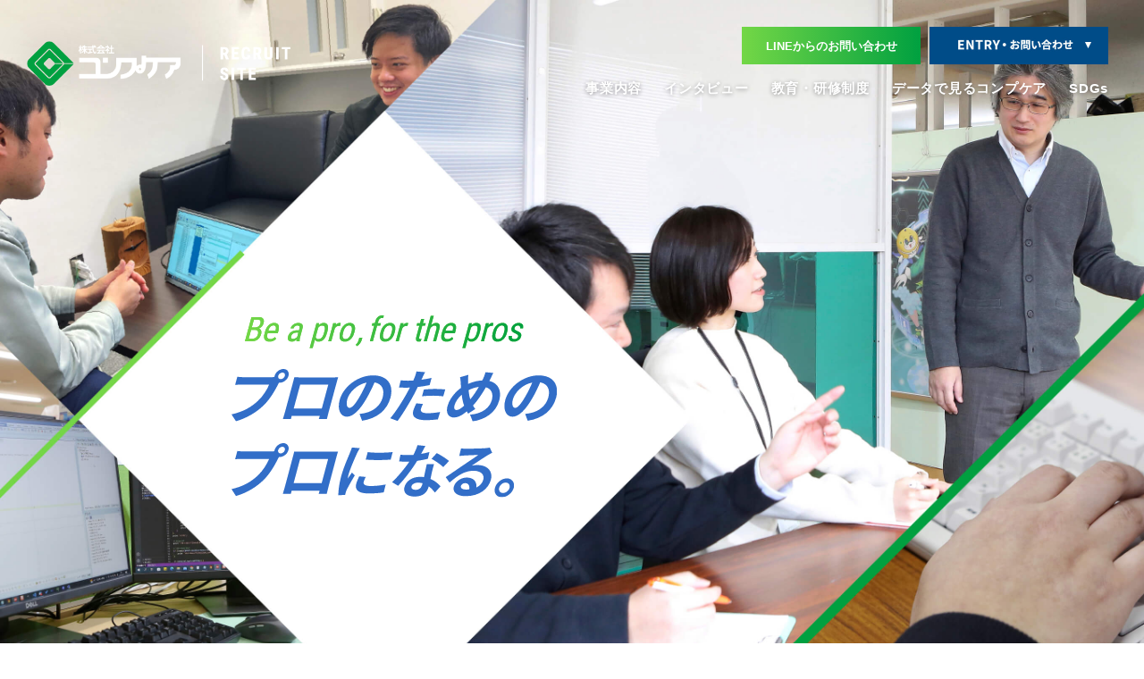

--- FILE ---
content_type: text/html; charset=UTF-8
request_url: http://www.compcare-recruit.com/
body_size: 12728
content:
<!DOCTYPE html>
<html lang="ja">
<head prefix="og: https://ogp.me/ns#">
<!-- Google Tag Manager -->
<script>(function(w,d,s,l,i){w[l]=w[l]||[];w[l].push({'gtm.start':
new Date().getTime(),event:'gtm.js'});var f=d.getElementsByTagName(s)[0],
j=d.createElement(s),dl=l!='dataLayer'?'&l='+l:'';j.async=true;j.src=
'https://www.googletagmanager.com/gtm.js?id='+i+dl;f.parentNode.insertBefore(j,f);
})(window,document,'script','dataLayer','GTM-5DWHPQX');</script>
<!-- End Google Tag Manager -->
<meta name="viewport" content="width=device-width,initial-scale=1">
<meta http-equiv="Content-Type" content="text/html; charset=utf-8">
<meta name="description" content="株式会社コンプケアのリクルートサイトです。建築生産過程において欠かすことのできない積算業務のシステム開発と販売、アフターフォローに特化した企業です。">
<meta name="keywords" content="コンプケア,プログラマー,転職,新潟,採用,リクルート,みつもりくん">
<meta property="og:title" content="株式会社コンプケア | リクルートサイト" />
<meta property="og:type" content="article" />
<meta property="og:description" content="株式会社コンプケアのリクルートサイトです。建築生産過程において欠かすことのできない積算業務のシステム開発と販売、アフターフォローに特化した企業です。" />
<meta property="og:url" content="https://www.compcare-recruit.com/" />
<meta property="og:site_name" content="株式会社コンプケア | リクルートサイト" />
<meta property="og:image" content="http://www.compcare-recruit.com/wp-content/themes/compcare/assets/img/top/mv.jpg" />
<link rel="stylesheet" href="http://www.compcare-recruit.com/wp-content/themes/compcare/assets/css/style.css?20231018">
<link rel="shortcut icon" href="http://www.compcare-recruit.com/wp-content/themes/compcare/assets/img/common/favicon.ico">
<link rel="apple-touch-icon" sizes="150x150" href="http://www.compcare-recruit.com/wp-content/themes/compcare/assets/img/common/apple-touch-icon.png">
<link rel="apple-touch-icon-precomposed" href="http://www.compcare-recruit.com/wp-content/themes/compcare/assets/img/common/apple-touch-icon.png">
<meta name='robots' content='max-image-preview:large' />
<script type="text/javascript">
window._wpemojiSettings = {"baseUrl":"https:\/\/s.w.org\/images\/core\/emoji\/14.0.0\/72x72\/","ext":".png","svgUrl":"https:\/\/s.w.org\/images\/core\/emoji\/14.0.0\/svg\/","svgExt":".svg","source":{"concatemoji":"http:\/\/www.compcare-recruit.com\/wp-includes\/js\/wp-emoji-release.min.js?ver=6.2.8"}};
/*! This file is auto-generated */
!function(e,a,t){var n,r,o,i=a.createElement("canvas"),p=i.getContext&&i.getContext("2d");function s(e,t){p.clearRect(0,0,i.width,i.height),p.fillText(e,0,0);e=i.toDataURL();return p.clearRect(0,0,i.width,i.height),p.fillText(t,0,0),e===i.toDataURL()}function c(e){var t=a.createElement("script");t.src=e,t.defer=t.type="text/javascript",a.getElementsByTagName("head")[0].appendChild(t)}for(o=Array("flag","emoji"),t.supports={everything:!0,everythingExceptFlag:!0},r=0;r<o.length;r++)t.supports[o[r]]=function(e){if(p&&p.fillText)switch(p.textBaseline="top",p.font="600 32px Arial",e){case"flag":return s("\ud83c\udff3\ufe0f\u200d\u26a7\ufe0f","\ud83c\udff3\ufe0f\u200b\u26a7\ufe0f")?!1:!s("\ud83c\uddfa\ud83c\uddf3","\ud83c\uddfa\u200b\ud83c\uddf3")&&!s("\ud83c\udff4\udb40\udc67\udb40\udc62\udb40\udc65\udb40\udc6e\udb40\udc67\udb40\udc7f","\ud83c\udff4\u200b\udb40\udc67\u200b\udb40\udc62\u200b\udb40\udc65\u200b\udb40\udc6e\u200b\udb40\udc67\u200b\udb40\udc7f");case"emoji":return!s("\ud83e\udef1\ud83c\udffb\u200d\ud83e\udef2\ud83c\udfff","\ud83e\udef1\ud83c\udffb\u200b\ud83e\udef2\ud83c\udfff")}return!1}(o[r]),t.supports.everything=t.supports.everything&&t.supports[o[r]],"flag"!==o[r]&&(t.supports.everythingExceptFlag=t.supports.everythingExceptFlag&&t.supports[o[r]]);t.supports.everythingExceptFlag=t.supports.everythingExceptFlag&&!t.supports.flag,t.DOMReady=!1,t.readyCallback=function(){t.DOMReady=!0},t.supports.everything||(n=function(){t.readyCallback()},a.addEventListener?(a.addEventListener("DOMContentLoaded",n,!1),e.addEventListener("load",n,!1)):(e.attachEvent("onload",n),a.attachEvent("onreadystatechange",function(){"complete"===a.readyState&&t.readyCallback()})),(e=t.source||{}).concatemoji?c(e.concatemoji):e.wpemoji&&e.twemoji&&(c(e.twemoji),c(e.wpemoji)))}(window,document,window._wpemojiSettings);
</script>
<style type="text/css">
img.wp-smiley,
img.emoji {
	display: inline !important;
	border: none !important;
	box-shadow: none !important;
	height: 1em !important;
	width: 1em !important;
	margin: 0 0.07em !important;
	vertical-align: -0.1em !important;
	background: none !important;
	padding: 0 !important;
}
</style>
	<link rel='stylesheet' id='wp-block-library-css' href='http://www.compcare-recruit.com/wp-includes/css/dist/block-library/style.min.css?ver=6.2.8' type='text/css' media='all' />
<link rel='stylesheet' id='classic-theme-styles-css' href='http://www.compcare-recruit.com/wp-includes/css/classic-themes.min.css?ver=6.2.8' type='text/css' media='all' />
<style id='global-styles-inline-css' type='text/css'>
body{--wp--preset--color--black: #000000;--wp--preset--color--cyan-bluish-gray: #abb8c3;--wp--preset--color--white: #ffffff;--wp--preset--color--pale-pink: #f78da7;--wp--preset--color--vivid-red: #cf2e2e;--wp--preset--color--luminous-vivid-orange: #ff6900;--wp--preset--color--luminous-vivid-amber: #fcb900;--wp--preset--color--light-green-cyan: #7bdcb5;--wp--preset--color--vivid-green-cyan: #00d084;--wp--preset--color--pale-cyan-blue: #8ed1fc;--wp--preset--color--vivid-cyan-blue: #0693e3;--wp--preset--color--vivid-purple: #9b51e0;--wp--preset--gradient--vivid-cyan-blue-to-vivid-purple: linear-gradient(135deg,rgba(6,147,227,1) 0%,rgb(155,81,224) 100%);--wp--preset--gradient--light-green-cyan-to-vivid-green-cyan: linear-gradient(135deg,rgb(122,220,180) 0%,rgb(0,208,130) 100%);--wp--preset--gradient--luminous-vivid-amber-to-luminous-vivid-orange: linear-gradient(135deg,rgba(252,185,0,1) 0%,rgba(255,105,0,1) 100%);--wp--preset--gradient--luminous-vivid-orange-to-vivid-red: linear-gradient(135deg,rgba(255,105,0,1) 0%,rgb(207,46,46) 100%);--wp--preset--gradient--very-light-gray-to-cyan-bluish-gray: linear-gradient(135deg,rgb(238,238,238) 0%,rgb(169,184,195) 100%);--wp--preset--gradient--cool-to-warm-spectrum: linear-gradient(135deg,rgb(74,234,220) 0%,rgb(151,120,209) 20%,rgb(207,42,186) 40%,rgb(238,44,130) 60%,rgb(251,105,98) 80%,rgb(254,248,76) 100%);--wp--preset--gradient--blush-light-purple: linear-gradient(135deg,rgb(255,206,236) 0%,rgb(152,150,240) 100%);--wp--preset--gradient--blush-bordeaux: linear-gradient(135deg,rgb(254,205,165) 0%,rgb(254,45,45) 50%,rgb(107,0,62) 100%);--wp--preset--gradient--luminous-dusk: linear-gradient(135deg,rgb(255,203,112) 0%,rgb(199,81,192) 50%,rgb(65,88,208) 100%);--wp--preset--gradient--pale-ocean: linear-gradient(135deg,rgb(255,245,203) 0%,rgb(182,227,212) 50%,rgb(51,167,181) 100%);--wp--preset--gradient--electric-grass: linear-gradient(135deg,rgb(202,248,128) 0%,rgb(113,206,126) 100%);--wp--preset--gradient--midnight: linear-gradient(135deg,rgb(2,3,129) 0%,rgb(40,116,252) 100%);--wp--preset--duotone--dark-grayscale: url('#wp-duotone-dark-grayscale');--wp--preset--duotone--grayscale: url('#wp-duotone-grayscale');--wp--preset--duotone--purple-yellow: url('#wp-duotone-purple-yellow');--wp--preset--duotone--blue-red: url('#wp-duotone-blue-red');--wp--preset--duotone--midnight: url('#wp-duotone-midnight');--wp--preset--duotone--magenta-yellow: url('#wp-duotone-magenta-yellow');--wp--preset--duotone--purple-green: url('#wp-duotone-purple-green');--wp--preset--duotone--blue-orange: url('#wp-duotone-blue-orange');--wp--preset--font-size--small: 13px;--wp--preset--font-size--medium: 20px;--wp--preset--font-size--large: 36px;--wp--preset--font-size--x-large: 42px;--wp--preset--spacing--20: 0.44rem;--wp--preset--spacing--30: 0.67rem;--wp--preset--spacing--40: 1rem;--wp--preset--spacing--50: 1.5rem;--wp--preset--spacing--60: 2.25rem;--wp--preset--spacing--70: 3.38rem;--wp--preset--spacing--80: 5.06rem;--wp--preset--shadow--natural: 6px 6px 9px rgba(0, 0, 0, 0.2);--wp--preset--shadow--deep: 12px 12px 50px rgba(0, 0, 0, 0.4);--wp--preset--shadow--sharp: 6px 6px 0px rgba(0, 0, 0, 0.2);--wp--preset--shadow--outlined: 6px 6px 0px -3px rgba(255, 255, 255, 1), 6px 6px rgba(0, 0, 0, 1);--wp--preset--shadow--crisp: 6px 6px 0px rgba(0, 0, 0, 1);}:where(.is-layout-flex){gap: 0.5em;}body .is-layout-flow > .alignleft{float: left;margin-inline-start: 0;margin-inline-end: 2em;}body .is-layout-flow > .alignright{float: right;margin-inline-start: 2em;margin-inline-end: 0;}body .is-layout-flow > .aligncenter{margin-left: auto !important;margin-right: auto !important;}body .is-layout-constrained > .alignleft{float: left;margin-inline-start: 0;margin-inline-end: 2em;}body .is-layout-constrained > .alignright{float: right;margin-inline-start: 2em;margin-inline-end: 0;}body .is-layout-constrained > .aligncenter{margin-left: auto !important;margin-right: auto !important;}body .is-layout-constrained > :where(:not(.alignleft):not(.alignright):not(.alignfull)){max-width: var(--wp--style--global--content-size);margin-left: auto !important;margin-right: auto !important;}body .is-layout-constrained > .alignwide{max-width: var(--wp--style--global--wide-size);}body .is-layout-flex{display: flex;}body .is-layout-flex{flex-wrap: wrap;align-items: center;}body .is-layout-flex > *{margin: 0;}:where(.wp-block-columns.is-layout-flex){gap: 2em;}.has-black-color{color: var(--wp--preset--color--black) !important;}.has-cyan-bluish-gray-color{color: var(--wp--preset--color--cyan-bluish-gray) !important;}.has-white-color{color: var(--wp--preset--color--white) !important;}.has-pale-pink-color{color: var(--wp--preset--color--pale-pink) !important;}.has-vivid-red-color{color: var(--wp--preset--color--vivid-red) !important;}.has-luminous-vivid-orange-color{color: var(--wp--preset--color--luminous-vivid-orange) !important;}.has-luminous-vivid-amber-color{color: var(--wp--preset--color--luminous-vivid-amber) !important;}.has-light-green-cyan-color{color: var(--wp--preset--color--light-green-cyan) !important;}.has-vivid-green-cyan-color{color: var(--wp--preset--color--vivid-green-cyan) !important;}.has-pale-cyan-blue-color{color: var(--wp--preset--color--pale-cyan-blue) !important;}.has-vivid-cyan-blue-color{color: var(--wp--preset--color--vivid-cyan-blue) !important;}.has-vivid-purple-color{color: var(--wp--preset--color--vivid-purple) !important;}.has-black-background-color{background-color: var(--wp--preset--color--black) !important;}.has-cyan-bluish-gray-background-color{background-color: var(--wp--preset--color--cyan-bluish-gray) !important;}.has-white-background-color{background-color: var(--wp--preset--color--white) !important;}.has-pale-pink-background-color{background-color: var(--wp--preset--color--pale-pink) !important;}.has-vivid-red-background-color{background-color: var(--wp--preset--color--vivid-red) !important;}.has-luminous-vivid-orange-background-color{background-color: var(--wp--preset--color--luminous-vivid-orange) !important;}.has-luminous-vivid-amber-background-color{background-color: var(--wp--preset--color--luminous-vivid-amber) !important;}.has-light-green-cyan-background-color{background-color: var(--wp--preset--color--light-green-cyan) !important;}.has-vivid-green-cyan-background-color{background-color: var(--wp--preset--color--vivid-green-cyan) !important;}.has-pale-cyan-blue-background-color{background-color: var(--wp--preset--color--pale-cyan-blue) !important;}.has-vivid-cyan-blue-background-color{background-color: var(--wp--preset--color--vivid-cyan-blue) !important;}.has-vivid-purple-background-color{background-color: var(--wp--preset--color--vivid-purple) !important;}.has-black-border-color{border-color: var(--wp--preset--color--black) !important;}.has-cyan-bluish-gray-border-color{border-color: var(--wp--preset--color--cyan-bluish-gray) !important;}.has-white-border-color{border-color: var(--wp--preset--color--white) !important;}.has-pale-pink-border-color{border-color: var(--wp--preset--color--pale-pink) !important;}.has-vivid-red-border-color{border-color: var(--wp--preset--color--vivid-red) !important;}.has-luminous-vivid-orange-border-color{border-color: var(--wp--preset--color--luminous-vivid-orange) !important;}.has-luminous-vivid-amber-border-color{border-color: var(--wp--preset--color--luminous-vivid-amber) !important;}.has-light-green-cyan-border-color{border-color: var(--wp--preset--color--light-green-cyan) !important;}.has-vivid-green-cyan-border-color{border-color: var(--wp--preset--color--vivid-green-cyan) !important;}.has-pale-cyan-blue-border-color{border-color: var(--wp--preset--color--pale-cyan-blue) !important;}.has-vivid-cyan-blue-border-color{border-color: var(--wp--preset--color--vivid-cyan-blue) !important;}.has-vivid-purple-border-color{border-color: var(--wp--preset--color--vivid-purple) !important;}.has-vivid-cyan-blue-to-vivid-purple-gradient-background{background: var(--wp--preset--gradient--vivid-cyan-blue-to-vivid-purple) !important;}.has-light-green-cyan-to-vivid-green-cyan-gradient-background{background: var(--wp--preset--gradient--light-green-cyan-to-vivid-green-cyan) !important;}.has-luminous-vivid-amber-to-luminous-vivid-orange-gradient-background{background: var(--wp--preset--gradient--luminous-vivid-amber-to-luminous-vivid-orange) !important;}.has-luminous-vivid-orange-to-vivid-red-gradient-background{background: var(--wp--preset--gradient--luminous-vivid-orange-to-vivid-red) !important;}.has-very-light-gray-to-cyan-bluish-gray-gradient-background{background: var(--wp--preset--gradient--very-light-gray-to-cyan-bluish-gray) !important;}.has-cool-to-warm-spectrum-gradient-background{background: var(--wp--preset--gradient--cool-to-warm-spectrum) !important;}.has-blush-light-purple-gradient-background{background: var(--wp--preset--gradient--blush-light-purple) !important;}.has-blush-bordeaux-gradient-background{background: var(--wp--preset--gradient--blush-bordeaux) !important;}.has-luminous-dusk-gradient-background{background: var(--wp--preset--gradient--luminous-dusk) !important;}.has-pale-ocean-gradient-background{background: var(--wp--preset--gradient--pale-ocean) !important;}.has-electric-grass-gradient-background{background: var(--wp--preset--gradient--electric-grass) !important;}.has-midnight-gradient-background{background: var(--wp--preset--gradient--midnight) !important;}.has-small-font-size{font-size: var(--wp--preset--font-size--small) !important;}.has-medium-font-size{font-size: var(--wp--preset--font-size--medium) !important;}.has-large-font-size{font-size: var(--wp--preset--font-size--large) !important;}.has-x-large-font-size{font-size: var(--wp--preset--font-size--x-large) !important;}
.wp-block-navigation a:where(:not(.wp-element-button)){color: inherit;}
:where(.wp-block-columns.is-layout-flex){gap: 2em;}
.wp-block-pullquote{font-size: 1.5em;line-height: 1.6;}
</style>
<link rel="https://api.w.org/" href="https://www.compcare-recruit.com/wp-json/" /><link rel="EditURI" type="application/rsd+xml" title="RSD" href="https://www.compcare-recruit.com/xmlrpc.php?rsd" />
<link rel="wlwmanifest" type="application/wlwmanifest+xml" href="http://www.compcare-recruit.com/wp-includes/wlwmanifest.xml" />
<title>株式会社コンプケア | リクルートサイト</title>
</head>

<body>
<!-- Google Tag Manager (noscript) -->
<noscript><iframe src="https://www.googletagmanager.com/ns.html?id=GTM-5DWHPQX"
height="0" width="0" style="display:none;visibility:hidden"></iframe></noscript>
<!-- End Google Tag Manager (noscript) -->
<header class="header header_top">
	<div class="h_inner">
		<h1><a href="https://www.compcare-recruit.com/"><img src="http://www.compcare-recruit.com/wp-content/themes/compcare/assets/img/common/logo_top.png" alt="コンプケア RECRUIT SITE"></a></h1>
		<nav class="js-nav">
			<div class="nav_inner">
				<div class="buttons">
					<a href="https://lin.ee/uSnQhre" target="_blank" class="line_btn">LINEからのお問い合わせ</a>
					<div class="entry_btn">
						<button class="js-accordion_btn_h">
							<picture>
								<source media="(max-width: 1024px)" srcset="http://www.compcare-recruit.com/wp-content/themes/compcare/assets/img/common/btn_entory_sp.jpg">
								<img src="http://www.compcare-recruit.com/wp-content/themes/compcare/assets/img/common/btn_entory.jpg" alt="ENTRY・お問い合わせ">
							</picture>
						</button>
						<ul class="js-accordion_block_h">
							<li><a href="https://www.compcare-recruit.com/entry1/">新卒採用</a></li>
							<li><a href="https://www.compcare-recruit.com/entry2/">中途採用</a></li>
							<li><a href="https://www.compcare-recruit.com/entry3/">パート・<br class="pc">アルバイト採用</a></li>
						</ul>
					</div>
					<ul class="sns">
						<li><a href="https://www.youtube.com/channel/UCaIDB3IrWo7x3z5Y3otguVw" target="_blank"><img src="http://www.compcare-recruit.com/wp-content/themes/compcare/assets/img/common/icon_youtube_wh.svg" alt="youtube"></a></li>
						<li><a href="https://www.facebook.com/mitsumorikun/" target="_blank"><img src="http://www.compcare-recruit.com/wp-content/themes/compcare/assets/img/common/icon_facebook_wh.svg" alt="facebook"></a></li>
						<li><a href="https://twitter.com/mitsumorikun" target="_blank"><img src="http://www.compcare-recruit.com/wp-content/themes/compcare/assets/img/common/icon_twitter_wh.svg" alt="twitter"></a></li>
						<li><a href="https://www.instagram.com/compcare.1102/" target="_blank"><img src="http://www.compcare-recruit.com/wp-content/themes/compcare/assets/img/common/icon_insta_wh.svg" alt="instagram"></a></li>
						<li><a href="https://lin.ee/uSnQhre" target="_blank"><img src="http://www.compcare-recruit.com/wp-content/themes/compcare/assets/img/common/icon_line_wh.svg" alt="Line"></a></li>
					</ul>
				</div>
				<ul>
					<li><a href="https://www.compcare-recruit.com/#business">事業内容</a></li>
					<li><a href="https://www.compcare-recruit.com/#interview">インタビュー</a></li>
					<li><a href="https://www.compcare-recruit.com/#education">教育・研修制度</a></li>
					<li><a href="https://www.compcare-recruit.com/#data">データで見るコンプケア</a></li>
					<li><a href="https://www.compcare-recruit.com/#sdgs">SDGs</a></li>
				</ul>
			</div>
			<div class="sp_menu_mask"></div>
		</nav>
	</div>
	<button id="navToggle" class="nav_toggle">
		<span class="nav_wrap">
			<span></span><span></span><span></span>
		</span>
	</button>
</header>

<main class="top">
	<div class="mv">
		<picture class="fadeIn mv_img">
			<source media="(max-width: 768px)" srcset="http://www.compcare-recruit.com/wp-content/themes/compcare/assets/img/top/mv_sp.jpg">
			<img src="http://www.compcare-recruit.com/wp-content/themes/compcare/assets/img/top/mv.jpg" alt="">
		</picture>
		<div class="text">
			<p class="en"><span><img src="http://www.compcare-recruit.com/wp-content/themes/compcare/assets/img/top/mv_txt_en.svg" alt="Be a pro,for the pros"></span></p>
			<p class="text_main"><span class="jp"><img src="http://www.compcare-recruit.com/wp-content/themes/compcare/assets/img/top/mv_txt01.svg" alt="プロのための"></span>
			<span class="row"><img src="http://www.compcare-recruit.com/wp-content/themes/compcare/assets/img/top/mv_txt02.svg" alt="プロになる"></span></p>
		</div>
		<a href="https://www.youtube.com/channel/UCaIDB3IrWo7x3z5Y3otguVw" target="_blank" class="mv_youtube js-scroll-trigger slidein">
			<img src="http://www.compcare-recruit.com/wp-content/themes/compcare/assets/img/top/mv_youtube.svg" alt="youtubeで採用情報発信中！">
		</a>
	</div>

	<section class="massage">
		<div class="image">
			<picture>
				<source media="(max-width: 1024px)" srcset="http://www.compcare-recruit.com/wp-content/themes/compcare/assets/img/top/message_img_sp.jpg">
				<img src="http://www.compcare-recruit.com/wp-content/themes/compcare/assets/img/top/message_img.jpg" alt="">
			</picture>
		</div>
		<div class="text">
			<h2 class="index01"><span>Message</span>メッセージ</h2>
			<p>
				<span>コンプケアは、建築生産過程に</span><span>おいて欠かすことのできない</span><br>
				<span>積算業務のシステム開発と</span><span>アフターフォローに特化した企業。</span><br>
				<span>日本有数のビルや有名建造物の</span><span>金額算出にも数多く使われています。</span><br>
				<span>全国の積算士が使用するツールに</span><span>ふさわしい品質を、とことん追求する。</span><br>
				<span>プロフェッショナルに喜ばれる喜びを味わう。</span><br>
				<span>そんな仕事が、ここにあります。</span>
			</p>
		</div>
	</section>

	<section class="sp-movie">
		<div class="c-l">
			<h2 class="index01"><span>SPECIAL MOVIE</span>動画で知るコンプケア</h2>
			<div class="youtube">
				<iframe width="560" height="315" src="https://www.youtube.com/embed/8mH6VCDOZHs?si=xSPZub7RTtKf9GFi&amp;controls=0" title="YouTube video player" frameborder="0" allow="accelerometer; autoplay; clipboard-write; encrypted-media; gyroscope; picture-in-picture; web-share" allowfullscreen></iframe>
			</div>
			<div class="link">
				<a href="https://www.youtube.com/channel/UCaIDB3IrWo7x3z5Y3otguVw" target="_blank"><img src="http://www.compcare-recruit.com/wp-content/themes/compcare/assets/img/top/sp-movie_youtube.svg" alt="動画で知るコンプケア"></a>
			</div>
		</div>
	</section>

	<section class="business" id="business">
		<div class="c-l">
			<h2 class="index01"><span>Business</span>事業内容</h2>
			<div class="content">
				<div class="box">
					<div class="image scroll_up">
						<img src="http://www.compcare-recruit.com/wp-content/themes/compcare/assets/img/top/business01.jpg" alt="">
					</div>
					<div class="text">
						<h3>
							<span class="number"><img src="http://www.compcare-recruit.com/wp-content/themes/compcare/assets/img/top/business_n01.svg" alt=""></span>
							<span>システム課</span>
						</h3>
						<p>自社パッケージソフトウェア（建設設備業向け積算ソフトウェア）の開発を行います。</p>
						<ul>
							<li>UIやデータ等要件定義、設計書作成</li>
							<li>各種レビュー、プログラム修正、テストの実施コーディング</li>
							<li>開発スケジュール管理</li>
							<li>社内外との仕様打ち合わせ</li>
							<li>主な開発言語はDelphi、C++、SQLを使用</li>
							<li>データベースはFirebird、Actian Zenを使用</li>
						</ul>
					</div>
				</div>
				<div class="box">
					<div class="image scroll_up t_delay02">
						<img src="http://www.compcare-recruit.com/wp-content/themes/compcare/assets/img/top/business02.jpg" alt="">
					</div>
					<div class="text">
						<h3>
							<span class="number"><img src="http://www.compcare-recruit.com/wp-content/themes/compcare/assets/img/top/business_n02.svg" alt=""></span>
							<span>営業</span>
						</h3>
						<p>お客様に自社パッケージソフトウェアの提案を行います。また、ユーザー個々に合ったソフトの運用提案も行います。</p>
						<ul>
							<li>自社製品提案～納品（訪問・リモート）</li>
							<li>問い合わせ対応（訪問・TEL・メール・リモート）</li>
							<li>展示会出展、セミナー開催</li>
							<li>提案書等商談資料、販促物の作成</li>
							<li>販売店同行、販売店との情報交換</li>
						</ul>
					</div>
				</div>
				<div class="box">
					<div class="image scroll_up">
						<img src="http://www.compcare-recruit.com/wp-content/themes/compcare/assets/img/top/business03.jpg" alt="">
					</div>
					<div class="text">
						<h3>
							<span class="number"><img src="http://www.compcare-recruit.com/wp-content/themes/compcare/assets/img/top/business_n03.svg" alt=""></span>
							<span>製品・情報管理課</span>
						</h3>
						<p>お客様からの問い合わせ対応や納品後のサポート対応を行います。<br>また、新製品のデバッグや、ソフトに必要となる各種データの作成も行います。</p>
						<ul>
							<li>問い合わせ対応、納品後のアフター対応（訪問・リモート・TEL）</li>
							<li>製品出荷、お客様の契約情報の管理・更新</li>
							<li>新製品のデバッグ</li>
							<li>ソフトに必要な各種データの作成</li>
							<li>製品のヘルプ（Ｑ&A）・操作マニュアルの作成</li>
							<li>営業サポート（展示会、セミナー、デモンストレーション等）</li>
						</ul>
					</div>
				</div>
				<div class="box">
					<div class="image scroll_up t_delay02">
						<img src="http://www.compcare-recruit.com/wp-content/themes/compcare/assets/img/top/business04.jpg" alt="">
					</div>
					<div class="text">
						<h3>
							<span class="number"><img src="http://www.compcare-recruit.com/wp-content/themes/compcare/assets/img/top/business_n04.svg" alt=""></span>
							<span>総務課</span>
						</h3>
						<p>経理業務・総務業務・労務法務も含め、会社運営をスムーズ且つ社員が気持ちよく働けるように環境を整備する業務を行います。</p>
						<ul>
							<li>各種保険、労務、法務手続き</li>
							<li>経費・入出金管理、売掛・買掛管理、決算処理</li>
							<li>取引先契約、登録、与信管理</li>
							<li>株主総会・取締役会の企画・運営</li>
							<li>採用・人事、給与管理（勤怠管理）</li>
							<li>規定・規律・社内外の文書等の作成、発信、保管</li>
						</ul>
					</div>
				</div>
			</div>
		</div>
	</section>

	<section class="interview">
		<h2 class="index01" id="interview"><span>Interview</span>先輩社員インタビュー</h2>
		<div class="int_box">
			<div class="person">
				<div class="swiper swiper_interview scroll_left">
					<div class="swiper-wrapper">
						<div class="swiper-slide">
							<div class="image">
								<img src="http://www.compcare-recruit.com/wp-content/themes/compcare/assets/img/top/int_1-01.jpg" alt="">
							</div>
						</div>
						<div class="swiper-slide">
							<div class="image">
								<img src="http://www.compcare-recruit.com/wp-content/themes/compcare/assets/img/top/int_1-02.jpg" alt="">
							</div>
						</div>
						<div class="swiper-slide">
							<div class="image">
								<img src="http://www.compcare-recruit.com/wp-content/themes/compcare/assets/img/top/int_1-03.jpg" alt="">
							</div>
						</div>
					</div>
				</div>
				<div class="info">
					<div class="belong line01"><img src="http://www.compcare-recruit.com/wp-content/themes/compcare/assets/img/top/int_info01.jpg" alt="システム課"></div>
					<div class="people">
						<span class="title">PEOPLE</span>
						<span class="name">佐藤 綾華</span>
						<span class="year">2020 年⼊社</span>
					</div>
				</div>
			</div>
			<div class="text">
				<div class="text_inner">
					<div class="q_box">
						<h3>入社の決め手は？</h3>
						<p>お客様からの発注を受けてソフトウェアを開発する受託開発ではなく、自社開発を行っている点と、地元・三条の会社であったことが入社の決め手です。</p>
					</div>
					<div class="q_box">
						<h3>この仕事のやりがいは？</h3>
						<p>私は設計書作成やプログラム修正、テストを行っていますが、社内外から製品が評価されたときにやりがいを感じます。</p>
					</div>
					<div class="q_box">
						<h3>コンプケアの魅力は？</h3>
						<p>自社ソフトを開発しているので、お客様の要望を直に受け取ることができる点です。また、分からないことや聞きたいことがあればすぐに聞くことができる雰囲気で、コミュニケーションが取りやすいところや、きちんと休みが取れるところも魅力です。</p>
					</div>
				</div>
			</div>
		</div>
		<div class="int_box">
			<div class="person">
				<div class="swiper swiper_interview scroll_left">
					<div class="swiper-wrapper">
						<div class="swiper-slide">
							<div class="image">
								<img src="http://www.compcare-recruit.com/wp-content/themes/compcare/assets/img/top/int_2-01.jpg" alt="">
							</div>
						</div>
						<div class="swiper-slide">
							<div class="image">
								<img src="http://www.compcare-recruit.com/wp-content/themes/compcare/assets/img/top/int_2-02.jpg" alt="">
							</div>
						</div>
						<div class="swiper-slide">
							<div class="image">
								<img src="http://www.compcare-recruit.com/wp-content/themes/compcare/assets/img/top/int_2-03.jpg" alt="">
							</div>
						</div>
					</div>
				</div>
				<div class="info">
					<div class="belong line01"><img src="http://www.compcare-recruit.com/wp-content/themes/compcare/assets/img/top/int_info02.jpg" alt="営業"></div>
					<div class="people">
						<span class="title">PEOPLE</span>
						<span class="name">藤崎 玲央</span>
						<span class="year">2018 年⼊社</span>
					</div>
				</div>
			</div>
			<div class="text">
				<div class="text_inner">
					<div class="q_box">
						<h3>入社の決め手は？</h3>
						<p>システム会社を志望していましたが、他社に比べてコンプケアは業界の安定度・ソフトの拡張性があるところと、ワークライフバランスが取りやすいところが決め手となりました。</p>
					</div>
					<div class="q_box">
						<h3>この仕事のやりがいは？</h3>
						<p>契約が取れたときや目標達成したときにやりがいを感じます。また、お客様から製品導入後に感謝の声や紹介をいただいたり、口コミでいい噂などが広まっているのを耳にしたりすると、仕事をしていてよかったなと感じます。</p>
					</div>
					<div class="q_box">
						<h3>コンプケアの魅力は？</h3>
						<p>他部署も含めて話しやすい方が多いので、気軽に相談しやすい雰囲気です。業界の知識がなくても、入社後に先輩方が丁寧に教えてくれます。また、決められたことを“こなす”のではなく、自由度の高い仕事ができる点も魅力です。</p>
					</div>
				</div>
			</div>
		</div>
		<div class="int_box">
			<div class="person">
				<div class="swiper swiper_interview scroll_left">
					<div class="swiper-wrapper">
						<div class="swiper-slide">
							<div class="image">
								<img src="http://www.compcare-recruit.com/wp-content/themes/compcare/assets/img/top/int_3-01.jpg" alt="">
							</div>
						</div>
						<div class="swiper-slide">
							<div class="image">
								<img src="http://www.compcare-recruit.com/wp-content/themes/compcare/assets/img/top/int_3-02.jpg" alt="">
							</div>
						</div>
						<div class="swiper-slide">
							<div class="image">
								<img src="http://www.compcare-recruit.com/wp-content/themes/compcare/assets/img/top/int_3-03.jpg" alt="">
							</div>
						</div>
					</div>
				</div>
				<div class="info">
					<div class="belong line03"><img src="http://www.compcare-recruit.com/wp-content/themes/compcare/assets/img/top/int_info03.png" alt="製品・情報管理課"></div>
					<div class="people">
						<span class="title">PEOPLE</span>
						<span class="name">中嶋 聖也</span>
						<span class="year">2022 年⼊社</span>
					</div>
				</div>
			</div>
			<div class="text">
				<div class="text_inner">
					<div class="q_box">
						<h3>入社の決め手は？</h3>
						<p>家庭と仕事を両立でき、前職の営業職の経験を生かせる職場を探していました。コンプケアは自分の望んでいる希望と条件が合い、入社を決めました。</p>
					</div>
					<div class="q_box">
						<h3>この仕事のやりがいは？</h3>
						<p>お客様から、「落札できました」や「いつもサポートしてくれてありがとう」と言っていただいたときにやりがいを感じるほか、自分の作ったデータでお客様はもちろん、営業の方々に「ありがとう、助かった」と言っていただいたときが一番やりがいを感じます。</p>
					</div>
					<div class="q_box">
						<h3>コンプケアの魅力は？</h3>
						<p>業務の効率化に力を入れているので基本的に残業はほとんどなく、働きやすい環境です。家庭と仕事の両立が可能です。また、社員の意見を採用する姿勢があり、社員が働きやすい環境を整備することに力を入れているのも魅力です。</p>
					</div>
				</div>
			</div>
		</div>
		<div class="int_box">
			<div class="person">
				<div class="swiper swiper_interview scroll_left">
					<div class="swiper-wrapper">
						<div class="swiper-slide">
							<div class="image">
								<img src="http://www.compcare-recruit.com/wp-content/themes/compcare/assets/img/top/int_4-01.jpg" alt="">
							</div>
						</div>
						<div class="swiper-slide">
							<div class="image">
								<img src="http://www.compcare-recruit.com/wp-content/themes/compcare/assets/img/top/int_4-02.jpg" alt="">
							</div>
						</div>
						<div class="swiper-slide">
							<div class="image">
								<img src="http://www.compcare-recruit.com/wp-content/themes/compcare/assets/img/top/int_4-03.jpg" alt="">
							</div>
						</div>
					</div>
				</div>
				<div class="info">
					<div class="belong line02"><img src="http://www.compcare-recruit.com/wp-content/themes/compcare/assets/img/top/int_info04.png" alt="総務課"></div>
					<div class="people">
						<span class="title">PEOPLE</span>
						<span class="name">上⽊ 亮太</span>
						<span class="year">2021 年⼊社</span>
					</div>
				</div>
			</div>
			<div class="text">
				<div class="text_inner">
					<div class="q_box">
						<h3>入社の決め手は？</h3>
						<p>地元・三条で簿記の知識・経験を活かせるところと、残業がなく有給が気軽に取得できるなど、家族との時間を作りやすい点が入社の決め手です。</p>
					</div>
					<div class="q_box">
						<h3>この仕事のやりがいは？</h3>
						<p>社員から手続きに関してお礼の言葉をもらったときや、事務効率化を図り仕事スピードが上がったときにやりがいを感じます。</p>
					</div>
					<div class="q_box">
						<h3>コンプケアの魅力は？</h3>
						<p>人数がそれほど多くないので連携しやすい環境にあります。そのためマンツーマン指導が多く、最適な手段・方法を模索し、効率よく仕事を進めることができます。また、全てがトップダウンではなく社員の意見も取り入れる姿勢があります。</p>
					</div>
				</div>
			</div>
		</div>
	</section>

	<section class="about">
		<div class="c-l">
			<h2 class="index01"><span>About us</span>コンプケアについて</h2>
			<div class="education" id="education">
				<h3 class="index02 scroll_up"><span class="number">01</span>社内教育・社内研修制度</h3>
				<div class="content">
					<div class="box">
						<div class="image"><img src="http://www.compcare-recruit.com/wp-content/themes/compcare/assets/img/top/about01.jpg" alt=""></div>
						<div class="text">
							<h4>新入社員研修制度</h4>
							<p>社会人としての基本行動やマナーを習得するのはもちろん、コンプケアの社員として必要な基本知識・スキルを習得できるよう、社内研修・外部研修を行います。</p>
						</div>
					</div>
					<div class="box">
						<div class="image"><img src="http://www.compcare-recruit.com/wp-content/themes/compcare/assets/img/top/about02.jpg" alt=""></div>
						<div class="text">
							<h4>職種別教育</h4>
							<p>職種毎に必要なスキルが異なるため、各職種での教育を実施します。上司や先輩が実際の仕事を通じて指導する「OJT（On the Job Training）」により、高い専門性を身に付けていきます。必要に応じて外部研修も行います。</p>
						</div>
					</div>
					<div class="box">
						<div class="image"><img src="http://www.compcare-recruit.com/wp-content/themes/compcare/assets/img/top/about03.jpg" alt=""></div>
						<div class="text">
							<h4>管理職教育</h4>
							<p>管理職は、全社的な課題解決や人材育成、重要な意思決定の判断など、多種多様なスキルが求められます。求められる知識やスキルを習得できるよう、外部研修を行います。</p>
						</div>
					</div>
					<div class="box">
						<div class="image"><img src="http://www.compcare-recruit.com/wp-content/themes/compcare/assets/img/top/about04.jpg" alt=""></div>
						<div class="text">
							<h4>評価制度</h4>
							<p>人事評価制度に基づき評価が行われ、社員のキャリア形成を行っていきます。目標設定・評価にあたっては、上司役員面談を行い、双方の合意を得て目標設定・評価を行います。その過程で会社のビジョンや目標を再確認し、数値だけではなく、プロセスも評価し、がんばった人をがんばった分だけ評価する制度です。</p>
						</div>
					</div>
				</div>
			</div>
			<div class="data" id="data">
				<h3 class="index02 scroll_up"><span class="number">02</span>データで見るコンプケア</h3>
				<span class="en">DATA ANALYTICS OF COMPCARE</span>
				<div class="content">
					<div class="row scroll_up">
						<div class="box">
							<h4>年齢構成と平均年齢</h4>
							<p class="image"><img src="http://www.compcare-recruit.com/wp-content/themes/compcare/assets/img/top/data01.png" alt="平均年齢36.7歳"></p>
						</div>
						<div class="box">
							<h4>社員数</h4>
							<p class="image w394">
								<picture>
									<source media="(max-width: 1024px)" srcset="http://www.compcare-recruit.com/wp-content/themes/compcare/assets/img/top/data02_sp.svg">
									<img src="http://www.compcare-recruit.com/wp-content/themes/compcare/assets/img/top/data02.svg" alt="計 23名 女性2名 男性21名">
								</picture>
							</p>
						</div>
					</div>
					<div class="row row_3 scroll_up">
						<div class="box">
							<h4>理系・文系の割合</h4>
							<p class="image"><img src="http://www.compcare-recruit.com/wp-content/themes/compcare/assets/img/top/data03.svg" alt="理系21名 文系11名"></p>
						</div>
						<div class="box">
							<h4>超過（普通残業）時間</h4>
							<p class="image"><img src="http://www.compcare-recruit.com/wp-content/themes/compcare/assets/img/top/data04.svg" alt="7.9時間"></p>
						</div>
						<div class="box">
							<h4>有給取得日数</h4>
							<p class="image"><img src="http://www.compcare-recruit.com/wp-content/themes/compcare/assets/img/top/data05.svg" alt="9.7日"></p>
						</div>
					</div>
					<div class="row scroll_up">
						<div class="box">
							<p class="image fit">
								<picture>
									<source media="(max-width: 1024px)" srcset="http://www.compcare-recruit.com/wp-content/themes/compcare/assets/img/top/data06_sp.svg">
									<img src="http://www.compcare-recruit.com/wp-content/themes/compcare/assets/img/top/data06.svg" alt="入社の決め手は何ですか？ 1位 勤務時間 2位 勤務地（通いやすさ） 3位 仕事内容 4位 業務内容、会社組織・規模">
								</picture>
							</p>
						</div>
						<div class="box">
							<p class="image fit">
								<picture>
									<source media="(max-width: 1024px)" srcset="http://www.compcare-recruit.com/wp-content/themes/compcare/assets/img/top/data07_sp.svg">
									<img src="http://www.compcare-recruit.com/wp-content/themes/compcare/assets/img/top/data07.svg" alt="仕事のやりがいは？ 1位 達成感 2位 仕事そのもの、仲間 3位 責任、成長">
								</picture>
							</p>
						</div>
						<div class="box">
							<p class="image"><img src="http://www.compcare-recruit.com/wp-content/themes/compcare/assets/img/top/data08.svg" alt="「みつもりくん」シリーズ導入ユーザー数3,000社超"></p>
						</div>
						<div class="box">
							<p class="image"><img src="http://www.compcare-recruit.com/wp-content/themes/compcare/assets/img/top/data09.svg" alt="「みつもりくん」シリーズ導入ライセンス数7,000以上"></p>
						</div>
					</div>
				</div>
			</div>

			<div class="sdgs" id="sdgs">
				<h3 class="index02 scroll_up"><span class="number">03</span>SDGsへの取り組み</h3>
				<div class="content">
					<div class="content_inner">
						<p class="sdgs_logo">
							<picture>
								<source media="(max-width: 1024px)" srcset="http://www.compcare-recruit.com/wp-content/themes/compcare/assets/img/top/sdgs_sp.svg">
								<img src="http://www.compcare-recruit.com/wp-content/themes/compcare/assets/img/top/sdgs.svg" alt="Sustainable Development Goals">
							</picture>
						</p>
						<p class="catch">
							<span>株式会社コンプケアは暮らしに豊かさがあり、</span><span>誠実な付き合いが出来る社会を、</span><br>
							<span>SDGs達成に向けた当社の取り組みを通じて、</span><span>実現してまいります。</span>
						</p>
						<div class="sdgs_content">
							<div class="image_area">
								<div class="image"><img src="http://www.compcare-recruit.com/wp-content/themes/compcare/assets/img/top/sdgs01.svg" alt="1 貧困をなくそう"></div>
								<div class="image"><img src="http://www.compcare-recruit.com/wp-content/themes/compcare/assets/img/top/sdgs02.svg" alt="2 飢餓をゼロに"></div>
								<div class="image"><img src="http://www.compcare-recruit.com/wp-content/themes/compcare/assets/img/top/sdgs08.svg" alt="8 働きがいも経済成長も"></div>
								<div class="image"><img src="http://www.compcare-recruit.com/wp-content/themes/compcare/assets/img/top/sdgs11.svg" alt="11 住み続けられるまちづくりを"></div>
							</div>
							<div class="text">
								<div class="row">
									<h4>働きやすい職場づくり</h4>
									<p>労働環境や社内体制を整備・向上し続けることで、魅力ある職場づくりに社員全員で取り組み、<br>当社におけるワークライフバランスを実現します。</p>
								</div>
								<div class="row">
									<h4>地域社会への貢献</h4>
									<p>本業を通じ、地域が抱える相対的・絶対的貧困の解消に向けた支援を提供します。</p>
								</div>
								<div class="row">
									<h4>製品・サービス</h4>
									<p>本業を通じ、公正で誠実な取引を実現し、人々の暮らしの豊かさに貢献してまいります。<br>弊社のサービス「みつもりくん」シリーズ(建設工事業向け積算見積ソフト)を、より世の中に広め、ユーザー様のニーズに対応しながら品質向上に取り組み続けることにより、</p>
									<ul>
										<li>①ユーザー様の労働生産性の向上</li>
										<li>②見積精度の向上により、働きがいのある人間らしい仕事が出来る環境の構築</li>
										<li>③公正で納得のいく取引の実現</li>
									</ul>
									<p>これらへの貢献を通じ、物件の施主様の暮らしの豊かさを実現いたします。</p>
								</div>
							</div>
						</div>
					</div>
				</div>
			</div>
		</div>
	</section>
</main>

<div class="cta js-cta">
	<div class="cta_inner">
		<h2><span>ENTRY</span>・お問い合わせ</h2>
		<ul>
			<li><a href="https://www.compcare-recruit.com/entry1/">新卒採用</a></li>
			<li><a href="https://www.compcare-recruit.com/entry2/">中途採用</a></li>
			<li><a href="https://www.compcare-recruit.com/entry3/">パート・アルバイト採用</a></li>
		</ul>
	</div>
	<button class="page_top">
		<img src="http://www.compcare-recruit.com/wp-content/themes/compcare/assets/img/common/page_top.svg" alt="PAGE TOP">
	</button>
</div>

<footer class="footer">
	<div class="c-l">
		<div class="f_company">
			<a href="https://www.compcare-recruit.com/" class="logo"><img src="http://www.compcare-recruit.com/wp-content/themes/compcare/assets/img/common/logo_footer.png" alt="株式会社コンプケア"></a>
			<p>本社<br>〒955-0084　<br class="sp">新潟県三条市⽯上1-6-5 三栄実業ビル 3階<br>TEL.0256-35-4485 / FAX.0256-33-6580</p>
			<a href="https://compcare.co.jp/" target="_blank" class="company"><span>コーポレートサイト</span></a>
		</div>
		<div class="f_right">
			<ul class="f_nav">
				<li><a href="https://www.compcare-recruit.com/#business">事業内容</a></li>
				<li><a href="https://www.compcare-recruit.com/#interview">インタビュー</a></li>
				<li><a href="https://www.compcare-recruit.com/#education">教育・研修制度</a></li>
				<li><a href="https://www.compcare-recruit.com/#data">データで見るコンプケア</a></li>
				<li><a href="https://www.compcare-recruit.com/#sdgs">SDGs</a></li>
			</ul>
			<ul class="sns">
				<li><a href="https://www.youtube.com/channel/UCaIDB3IrWo7x3z5Y3otguVw" target="_blank"><img src="http://www.compcare-recruit.com/wp-content/themes/compcare/assets/img/common/icon_youtube.svg" alt="youtube"></a></li>
				<li><a href="https://www.facebook.com/mitsumorikun/" target="_blank"><img src="http://www.compcare-recruit.com/wp-content/themes/compcare/assets/img/common/icon_facebook.svg" alt="facebook"></a></li>
				<li><a href="https://twitter.com/mitsumorikun" target="_blank"><img src="http://www.compcare-recruit.com/wp-content/themes/compcare/assets/img/common/icon_twitter.svg" alt="twitter"></a></li>
				<li><a href="https://www.instagram.com/compcare.1102/" target="_blank"><img src="http://www.compcare-recruit.com/wp-content/themes/compcare/assets/img/common/icon_insta.svg" alt="instagram"></a></li>
				<li><a href="https://lin.ee/uSnQhre" target="_blank"><img src="http://www.compcare-recruit.com/wp-content/themes/compcare/assets/img/common/icon_line.svg" alt="Line"></a></li>
			</ul>
			<div class="other">
				<a href="https://compcare.co.jp/privacy.html" target="_blank">個⼈情報保護⽅針</a>
				<small class="robot">© Compcare Inc. All Rights Reserved.</small>
			</div>
		</div>
	</div>
</footer>

<button class="fix_page_top page_top" title="トップへ戻る">
	<img src="http://www.compcare-recruit.com/wp-content/themes/compcare/assets/img/common/page_top.svg" alt="PAGE TOP">
</button>

<div class="fix_cat">
	<div>
		<a href="https://lin.ee/uSnQhre" class="line"><span>LINEからのお問い合わせ</span></a>
		<p>ENTRY・お問い合わせ</p>
	</div>
	<ul>
		<li><a href="https://www.compcare-recruit.com/entry1/"><span>新卒採用</span></a></li>
		<li><a href="https://www.compcare-recruit.com/entry2/"><span>中途採用</span></a></li>
		<li><a href="https://www.compcare-recruit.com/entry3/"><span>パート・<br>アルバイト</span></a></li>
	</ul>
</div>

<script src="http://www.compcare-recruit.com/wp-content/themes/compcare/assets/js/lib_jquery.js"></script>
<script src="http://www.compcare-recruit.com/wp-content/themes/compcare/assets/js/lib_swiper.js"></script>
<script src="http://www.compcare-recruit.com/wp-content/themes/compcare/assets/js/common.js"></script>
</body>
</html>


--- FILE ---
content_type: text/css
request_url: http://www.compcare-recruit.com/wp-content/themes/compcare/assets/css/style.css?20231018
body_size: 23296
content:
@charset "UTF-8";html{overflow-y:scroll}blockquote,body,dd,div,dl,dt,fieldset,form,h1,h2,h3,h4,h5,h6,input,li,ol,p,pre,td,textarea,th,ul{margin:0;padding:0}address,caption,cite,code,dfn,em,strong,th,var{font-style:normal}table{border-collapse:collapse;border-spacing:0}caption,th{text-align:left}q:after,q:before{content:""}embed,object{vertical-align:top}hr,legend{display:none}h1,h2,h3,h4,h5,h6{font-size:100%}abbr,acronym,fieldset,img{border:0}ul li{list-style-type:none}a,label{text-decoration:none}@media (min-width:1001px){a,label{cursor:pointer}}img{vertical-align:bottom;margin:0;padding:0}@font-face{font-family:swiper-icons;src:url("data:application/font-woff;charset=utf-8;base64, [base64]//wADZ2x5ZgAAAywAAADMAAAD2MHtryVoZWFkAAABbAAAADAAAAA2E2+eoWhoZWEAAAGcAAAAHwAAACQC9gDzaG10eAAAAigAAAAZAAAArgJkABFsb2NhAAAC0AAAAFoAAABaFQAUGG1heHAAAAG8AAAAHwAAACAAcABAbmFtZQAAA/gAAAE5AAACXvFdBwlwb3N0AAAFNAAAAGIAAACE5s74hXjaY2BkYGAAYpf5Hu/j+W2+MnAzMYDAzaX6QjD6/4//Bxj5GA8AuRwMYGkAPywL13jaY2BkYGA88P8Agx4j+/8fQDYfA1AEBWgDAIB2BOoAeNpjYGRgYNBh4GdgYgABEMnIABJzYNADCQAACWgAsQB42mNgYfzCOIGBlYGB0YcxjYGBwR1Kf2WQZGhhYGBiYGVmgAFGBiQQkOaawtDAoMBQxXjg/wEGPcYDDA4wNUA2CCgwsAAAO4EL6gAAeNpj2M0gyAACqxgGNWBkZ2D4/wMA+xkDdgAAAHjaY2BgYGaAYBkGRgYQiAHyGMF8FgYHIM3DwMHABGQrMOgyWDLEM1T9/w8UBfEMgLzE////P/5//f/V/xv+r4eaAAeMbAxwIUYmIMHEgKYAYjUcsDAwsLKxc3BycfPw8jEQA/[base64]/uznmfPFBNODM2K7MTQ45YEAZqGP81AmGGcF3iPqOop0r1SPTaTbVkfUe4HXj97wYE+yNwWYxwWu4v1ugWHgo3S1XdZEVqWM7ET0cfnLGxWfkgR42o2PvWrDMBSFj/IHLaF0zKjRgdiVMwScNRAoWUoH78Y2icB/yIY09An6AH2Bdu/UB+yxopYshQiEvnvu0dURgDt8QeC8PDw7Fpji3fEA4z/PEJ6YOB5hKh4dj3EvXhxPqH/SKUY3rJ7srZ4FZnh1PMAtPhwP6fl2PMJMPDgeQ4rY8YT6Gzao0eAEA409DuggmTnFnOcSCiEiLMgxCiTI6Cq5DZUd3Qmp10vO0LaLTd2cjN4fOumlc7lUYbSQcZFkutRG7g6JKZKy0RmdLY680CDnEJ+UMkpFFe1RN7nxdVpXrC4aTtnaurOnYercZg2YVmLN/d/gczfEimrE/fs/bOuq29Zmn8tloORaXgZgGa78yO9/cnXm2BpaGvq25Dv9S4E9+5SIc9PqupJKhYFSSl47+Qcr1mYNAAAAeNptw0cKwkAAAMDZJA8Q7OUJvkLsPfZ6zFVERPy8qHh2YER+3i/BP83vIBLLySsoKimrqKqpa2hp6+jq6RsYGhmbmJqZSy0sraxtbO3sHRydnEMU4uR6yx7JJXveP7WrDycAAAAAAAH//wACeNpjYGRgYOABYhkgZgJCZgZNBkYGLQZtIJsFLMYAAAw3ALgAeNolizEKgDAQBCchRbC2sFER0YD6qVQiBCv/H9ezGI6Z5XBAw8CBK/m5iQQVauVbXLnOrMZv2oLdKFa8Pjuru2hJzGabmOSLzNMzvutpB3N42mNgZGBg4GKQYzBhYMxJLMlj4GBgAYow/P/PAJJhLM6sSoWKfWCAAwDAjgbRAAB42mNgYGBkAIIbCZo5IPrmUn0hGA0AO8EFTQAA");font-weight:400;font-style:normal}.swiper,swiper-container{margin-left:auto;margin-right:auto;position:relative;overflow:hidden;list-style:none;padding:0;z-index:1;display:block}.swiper-vertical>.swiper-wrapper{-webkit-box-orient:vertical;-webkit-box-direction:normal;-ms-flex-direction:column;flex-direction:column}.swiper-wrapper{position:relative;width:100%;height:100%;z-index:1;display:-webkit-box;display:-ms-flexbox;display:flex;-webkit-transition-property:-webkit-transform;transition-property:-webkit-transform;transition-property:transform;transition-property:transform,-webkit-transform;-webkit-transition-timing-function:ease;transition-timing-function:ease;-webkit-transition-timing-function:initial;transition-timing-function:initial;-webkit-box-sizing:content-box;box-sizing:content-box}.swiper-android .swiper-slide,.swiper-wrapper{-webkit-transform:translate3d(0,0,0);transform:translate3d(0,0,0)}.swiper-horizontal{-ms-touch-action:pan-y;touch-action:pan-y}.swiper-vertical{-ms-touch-action:pan-x;touch-action:pan-x}.swiper-slide,swiper-slide{-ms-flex-negative:0;flex-shrink:0;width:100%;height:100%;position:relative;-webkit-transition-property:-webkit-transform;transition-property:-webkit-transform;transition-property:transform;transition-property:transform,-webkit-transform;display:block}.swiper-slide-invisible-blank{visibility:hidden}.swiper-autoheight,.swiper-autoheight .swiper-slide{height:auto}.swiper-autoheight .swiper-wrapper{-webkit-box-align:start;-ms-flex-align:start;align-items:flex-start;-webkit-transition-property:height,-webkit-transform;transition-property:height,-webkit-transform;transition-property:transform,height;transition-property:transform,height,-webkit-transform}.swiper-backface-hidden .swiper-slide{-webkit-transform:translateZ(0);transform:translateZ(0);-webkit-backface-visibility:hidden;backface-visibility:hidden}.swiper-3d.swiper-css-mode .swiper-wrapper{-webkit-perspective:1200px;perspective:1200px}.swiper-3d .swiper-wrapper{-webkit-transform-style:preserve-3d;transform-style:preserve-3d}.swiper-3d{-webkit-perspective:1200px;perspective:1200px}.swiper-3d .swiper-cube-shadow,.swiper-3d .swiper-slide,.swiper-3d .swiper-slide-shadow,.swiper-3d .swiper-slide-shadow-bottom,.swiper-3d .swiper-slide-shadow-left,.swiper-3d .swiper-slide-shadow-right,.swiper-3d .swiper-slide-shadow-top{-webkit-transform-style:preserve-3d;transform-style:preserve-3d}.swiper-3d .swiper-slide-shadow,.swiper-3d .swiper-slide-shadow-bottom,.swiper-3d .swiper-slide-shadow-left,.swiper-3d .swiper-slide-shadow-right,.swiper-3d .swiper-slide-shadow-top{position:absolute;left:0;top:0;width:100%;height:100%;pointer-events:none;z-index:10}.swiper-3d .swiper-slide-shadow{background:rgba(0,0,0,.15)}.swiper-3d .swiper-slide-shadow-left{background-image:-webkit-gradient(linear,right top,left top,from(rgba(0,0,0,.5)),to(rgba(0,0,0,0)));background-image:linear-gradient(to left,rgba(0,0,0,.5),rgba(0,0,0,0))}.swiper-3d .swiper-slide-shadow-right{background-image:-webkit-gradient(linear,left top,right top,from(rgba(0,0,0,.5)),to(rgba(0,0,0,0)));background-image:linear-gradient(to right,rgba(0,0,0,.5),rgba(0,0,0,0))}.swiper-3d .swiper-slide-shadow-top{background-image:-webkit-gradient(linear,left bottom,left top,from(rgba(0,0,0,.5)),to(rgba(0,0,0,0)));background-image:linear-gradient(to top,rgba(0,0,0,.5),rgba(0,0,0,0))}.swiper-3d .swiper-slide-shadow-bottom{background-image:-webkit-gradient(linear,left top,left bottom,from(rgba(0,0,0,.5)),to(rgba(0,0,0,0)));background-image:linear-gradient(to bottom,rgba(0,0,0,.5),rgba(0,0,0,0))}.swiper-css-mode>.swiper-wrapper{overflow:auto;scrollbar-width:none;-ms-overflow-style:none}.swiper-css-mode>.swiper-wrapper::-webkit-scrollbar{display:none}.swiper-css-mode>.swiper-wrapper>.swiper-slide{scroll-snap-align:start start}.swiper-horizontal.swiper-css-mode>.swiper-wrapper{-ms-scroll-snap-type:x mandatory;scroll-snap-type:x mandatory}.swiper-vertical.swiper-css-mode>.swiper-wrapper{-ms-scroll-snap-type:y mandatory;scroll-snap-type:y mandatory}.swiper-centered>.swiper-wrapper::before{content:"";-ms-flex-negative:0;flex-shrink:0;-webkit-box-ordinal-group:10000;-ms-flex-order:9999;order:9999}.swiper-centered>.swiper-wrapper>.swiper-slide{scroll-snap-align:center center;scroll-snap-stop:always}.swiper-centered.swiper-horizontal>.swiper-wrapper>.swiper-slide:first-child{-webkit-margin-start:var(--swiper-centered-offset-before);margin-inline-start:var(--swiper-centered-offset-before)}.swiper-centered.swiper-horizontal>.swiper-wrapper::before{height:100%;min-height:1px;width:var(--swiper-centered-offset-after)}.swiper-centered.swiper-vertical>.swiper-wrapper>.swiper-slide:first-child{-webkit-margin-before:var(--swiper-centered-offset-before);margin-block-start:var(--swiper-centered-offset-before)}.swiper-centered.swiper-vertical>.swiper-wrapper::before{width:100%;min-width:1px;height:var(--swiper-centered-offset-after)}.swiper-lazy-preloader{width:42px;height:42px;position:absolute;left:50%;top:50%;margin-left:-21px;margin-top:-21px;z-index:10;-webkit-transform-origin:50%;transform-origin:50%;-webkit-box-sizing:border-box;box-sizing:border-box;border:4px solid #007aff;border-radius:50%;border-top-color:transparent}.swiper-watch-progress .swiper-slide-visible .swiper-lazy-preloader,.swiper:not(.swiper-watch-progress) .swiper-lazy-preloader,swiper-container:not(.swiper-watch-progress) .swiper-lazy-preloader{-webkit-animation:swiper-preloader-spin 1s infinite linear;animation:swiper-preloader-spin 1s infinite linear}.swiper-lazy-preloader-white{--swiper-preloader-color:#fff}.swiper-lazy-preloader-black{--swiper-preloader-color:#000}@-webkit-keyframes swiper-preloader-spin{0%{-webkit-transform:rotate(0);transform:rotate(0)}100%{-webkit-transform:rotate(360deg);transform:rotate(360deg)}}@keyframes swiper-preloader-spin{0%{-webkit-transform:rotate(0);transform:rotate(0)}100%{-webkit-transform:rotate(360deg);transform:rotate(360deg)}}.swiper-virtual .swiper-slide{-webkit-backface-visibility:hidden;-webkit-transform:translateZ(0);transform:translateZ(0)}.swiper-virtual.swiper-css-mode .swiper-wrapper::after{content:"";position:absolute;left:0;top:0;pointer-events:none}.swiper-virtual.swiper-css-mode.swiper-horizontal .swiper-wrapper::after{height:1px;width:var(--swiper-virtual-size)}.swiper-virtual.swiper-css-mode.swiper-vertical .swiper-wrapper::after{width:1px;height:var(--swiper-virtual-size)}.swiper-button-next,.swiper-button-prev{position:absolute;top:50%;width:27px;height:44px;margin-top:-22px;z-index:10;cursor:pointer;display:-webkit-box;display:-ms-flexbox;display:flex;-webkit-box-align:center;-ms-flex-align:center;align-items:center;-webkit-box-pack:center;-ms-flex-pack:center;justify-content:center;color:#007aff}.swiper-button-next.swiper-button-disabled,.swiper-button-prev.swiper-button-disabled{opacity:.35;cursor:auto;pointer-events:none}.swiper-button-next.swiper-button-hidden,.swiper-button-prev.swiper-button-hidden{opacity:0;cursor:auto;pointer-events:none}.swiper-navigation-disabled .swiper-button-next,.swiper-navigation-disabled .swiper-button-prev{display:none!important}.swiper-button-next:after,.swiper-button-prev:after{font-family:swiper-icons;font-size:44px;text-transform:none!important;letter-spacing:0;font-variant:normal;font-variant:initial;line-height:1}.swiper-button-prev,.swiper-rtl .swiper-button-next{left:10px;right:auto}.swiper-button-prev:after,.swiper-rtl .swiper-button-next:after{content:"prev"}.swiper-button-next,.swiper-rtl .swiper-button-prev{right:10px;left:auto}.swiper-button-next:after,.swiper-rtl .swiper-button-prev:after{content:"next"}.swiper-button-lock{display:none}.swiper-pagination{position:absolute;text-align:center;-webkit-transition:.3s opacity;transition:.3s opacity;-webkit-transform:translate3d(0,0,0);transform:translate3d(0,0,0);z-index:10}.swiper-pagination.swiper-pagination-hidden{opacity:0}.swiper-pagination-disabled>.swiper-pagination,.swiper-pagination.swiper-pagination-disabled{display:none!important}.swiper-horizontal>.swiper-pagination-bullets,.swiper-pagination-bullets.swiper-pagination-horizontal,.swiper-pagination-custom,.swiper-pagination-fraction{bottom:8px;top:auto;left:0;width:100%}.swiper-pagination-bullets-dynamic{overflow:hidden;font-size:0}.swiper-pagination-bullets-dynamic .swiper-pagination-bullet{-webkit-transform:scale(.33);transform:scale(.33);position:relative}.swiper-pagination-bullets-dynamic .swiper-pagination-bullet-active{-webkit-transform:scale(1);transform:scale(1)}.swiper-pagination-bullets-dynamic .swiper-pagination-bullet-active-main{-webkit-transform:scale(1);transform:scale(1)}.swiper-pagination-bullets-dynamic .swiper-pagination-bullet-active-prev{-webkit-transform:scale(.66);transform:scale(.66)}.swiper-pagination-bullets-dynamic .swiper-pagination-bullet-active-prev-prev{-webkit-transform:scale(.33);transform:scale(.33)}.swiper-pagination-bullets-dynamic .swiper-pagination-bullet-active-next{-webkit-transform:scale(.66);transform:scale(.66)}.swiper-pagination-bullets-dynamic .swiper-pagination-bullet-active-next-next{-webkit-transform:scale(.33);transform:scale(.33)}.swiper-pagination-bullet{width:8px;height:8px;display:inline-block;border-radius:50%;background:#000;opacity:.2}button.swiper-pagination-bullet{border:none;margin:0;padding:0;-webkit-box-shadow:none;box-shadow:none;-webkit-appearance:none;-moz-appearance:none;appearance:none}.swiper-pagination-clickable .swiper-pagination-bullet{cursor:pointer}.swiper-pagination-bullet:only-child{display:none!important}.swiper-pagination-bullet-active{opacity:1;background:#007aff}.swiper-pagination-vertical.swiper-pagination-bullets,.swiper-vertical>.swiper-pagination-bullets{right:8px;left:auto;top:50%;-webkit-transform:translate3d(0,-50%,0);transform:translate3d(0,-50%,0)}.swiper-pagination-vertical.swiper-pagination-bullets .swiper-pagination-bullet,.swiper-vertical>.swiper-pagination-bullets .swiper-pagination-bullet{margin:6px 0;display:block}.swiper-pagination-vertical.swiper-pagination-bullets.swiper-pagination-bullets-dynamic,.swiper-vertical>.swiper-pagination-bullets.swiper-pagination-bullets-dynamic{top:50%;-webkit-transform:translateY(-50%);transform:translateY(-50%);width:8px}.swiper-pagination-vertical.swiper-pagination-bullets.swiper-pagination-bullets-dynamic .swiper-pagination-bullet,.swiper-vertical>.swiper-pagination-bullets.swiper-pagination-bullets-dynamic .swiper-pagination-bullet{display:inline-block;-webkit-transition:.2s top,.2s -webkit-transform;transition:.2s top,.2s -webkit-transform;transition:.2s transform,.2s top;transition:.2s transform,.2s top,.2s -webkit-transform}.swiper-horizontal>.swiper-pagination-bullets .swiper-pagination-bullet,.swiper-pagination-horizontal.swiper-pagination-bullets .swiper-pagination-bullet{margin:0 4px}.swiper-horizontal>.swiper-pagination-bullets.swiper-pagination-bullets-dynamic,.swiper-pagination-horizontal.swiper-pagination-bullets.swiper-pagination-bullets-dynamic{left:50%;-webkit-transform:translateX(-50%);transform:translateX(-50%);white-space:nowrap}.swiper-horizontal>.swiper-pagination-bullets.swiper-pagination-bullets-dynamic .swiper-pagination-bullet,.swiper-pagination-horizontal.swiper-pagination-bullets.swiper-pagination-bullets-dynamic .swiper-pagination-bullet{-webkit-transition:.2s left,.2s -webkit-transform;transition:.2s left,.2s -webkit-transform;transition:.2s transform,.2s left;transition:.2s transform,.2s left,.2s -webkit-transform}.swiper-horizontal.swiper-rtl>.swiper-pagination-bullets-dynamic .swiper-pagination-bullet,:host(.swiper-horizontal.swiper-rtl) .swiper-pagination-bullets-dynamic .swiper-pagination-bullet{-webkit-transition:.2s right,.2s -webkit-transform;transition:.2s right,.2s -webkit-transform;transition:.2s transform,.2s right;transition:.2s transform,.2s right,.2s -webkit-transform}.swiper-pagination-fraction{color:inherit}.swiper-pagination-progressbar{background:rgba(0,0,0,.25);position:absolute}.swiper-pagination-progressbar .swiper-pagination-progressbar-fill{background:#007aff;position:absolute;left:0;top:0;width:100%;height:100%;-webkit-transform:scale(0);transform:scale(0);-webkit-transform-origin:left top;transform-origin:left top}.swiper-rtl .swiper-pagination-progressbar .swiper-pagination-progressbar-fill{-webkit-transform-origin:right top;transform-origin:right top}.swiper-horizontal>.swiper-pagination-progressbar,.swiper-pagination-progressbar.swiper-pagination-horizontal,.swiper-pagination-progressbar.swiper-pagination-vertical.swiper-pagination-progressbar-opposite,.swiper-vertical>.swiper-pagination-progressbar.swiper-pagination-progressbar-opposite{width:100%;height:4px;left:0;top:0}.swiper-horizontal>.swiper-pagination-progressbar.swiper-pagination-progressbar-opposite,.swiper-pagination-progressbar.swiper-pagination-horizontal.swiper-pagination-progressbar-opposite,.swiper-pagination-progressbar.swiper-pagination-vertical,.swiper-vertical>.swiper-pagination-progressbar{width:4px;height:100%;left:0;top:0}.swiper-pagination-lock{display:none}.swiper-scrollbar{border-radius:10px;position:relative;-ms-touch-action:none;background:rgba(0,0,0,.1)}.swiper-scrollbar-disabled>.swiper-scrollbar,.swiper-scrollbar.swiper-scrollbar-disabled{display:none!important}.swiper-horizontal>.swiper-scrollbar,.swiper-scrollbar.swiper-scrollbar-horizontal{position:absolute;left:1%;bottom:4px;top:auto;z-index:50;height:4px;width:98%}.swiper-scrollbar.swiper-scrollbar-vertical,.swiper-vertical>.swiper-scrollbar{position:absolute;left:auto;right:4px;top:1%;z-index:50;width:4px;height:98%}.swiper-scrollbar-drag{height:100%;width:100%;position:relative;background:rgba(0,0,0,.5);border-radius:10px;left:0;top:0}.swiper-scrollbar-cursor-drag{cursor:move}.swiper-scrollbar-lock{display:none}.swiper-zoom-container{width:100%;height:100%;display:-webkit-box;display:-ms-flexbox;display:flex;-webkit-box-pack:center;-ms-flex-pack:center;justify-content:center;-webkit-box-align:center;-ms-flex-align:center;align-items:center;text-align:center}.swiper-zoom-container>canvas,.swiper-zoom-container>img,.swiper-zoom-container>svg{max-width:100%;max-height:100%;-o-object-fit:contain;object-fit:contain}.swiper-slide-zoomed{cursor:move;-ms-touch-action:none;touch-action:none}.swiper .swiper-notification,swiper-container .swiper-notification{position:absolute;left:0;top:0;pointer-events:none;opacity:0;z-index:-1000}.swiper-free-mode>.swiper-wrapper{-webkit-transition-timing-function:ease-out;transition-timing-function:ease-out;margin:0 auto}.swiper-grid>.swiper-wrapper{-ms-flex-wrap:wrap;flex-wrap:wrap}.swiper-grid-column>.swiper-wrapper{-ms-flex-wrap:wrap;flex-wrap:wrap;-webkit-box-orient:vertical;-webkit-box-direction:normal;-ms-flex-direction:column;flex-direction:column}.swiper-fade.swiper-free-mode .swiper-slide{-webkit-transition-timing-function:ease-out;transition-timing-function:ease-out}.swiper-fade .swiper-slide{pointer-events:none;-webkit-transition-property:opacity;transition-property:opacity}.swiper-fade .swiper-slide .swiper-slide{pointer-events:none}.swiper-fade .swiper-slide-active,.swiper-fade .swiper-slide-active .swiper-slide-active{pointer-events:auto}.swiper-cube{overflow:visible}.swiper-cube .swiper-slide{pointer-events:none;-webkit-backface-visibility:hidden;backface-visibility:hidden;z-index:1;visibility:hidden;-webkit-transform-origin:0 0;transform-origin:0 0;width:100%;height:100%}.swiper-cube .swiper-slide .swiper-slide{pointer-events:none}.swiper-cube.swiper-rtl .swiper-slide{-webkit-transform-origin:100% 0;transform-origin:100% 0}.swiper-cube .swiper-slide-active,.swiper-cube .swiper-slide-active .swiper-slide-active{pointer-events:auto}.swiper-cube .swiper-slide-active,.swiper-cube .swiper-slide-next,.swiper-cube .swiper-slide-next+.swiper-slide,.swiper-cube .swiper-slide-prev{pointer-events:auto;visibility:visible}.swiper-cube .swiper-slide-shadow-bottom,.swiper-cube .swiper-slide-shadow-left,.swiper-cube .swiper-slide-shadow-right,.swiper-cube .swiper-slide-shadow-top{z-index:0;-webkit-backface-visibility:hidden;backface-visibility:hidden}.swiper-cube .swiper-cube-shadow{position:absolute;left:0;bottom:0;width:100%;height:100%;opacity:.6;z-index:0}.swiper-cube .swiper-cube-shadow:before{content:"";background:#000;position:absolute;left:0;top:0;bottom:0;right:0;filter:url('data:image/svg+xml;charset=utf-8,<svg xmlns="http://www.w3.org/2000/svg"><filter id="filter"><feGaussianBlur stdDeviation="50" /></filter></svg>#filter');-webkit-filter:blur(50px);filter:blur(50px)}.swiper-flip{overflow:visible}.swiper-flip .swiper-slide{pointer-events:none;-webkit-backface-visibility:hidden;backface-visibility:hidden;z-index:1}.swiper-flip .swiper-slide .swiper-slide{pointer-events:none}.swiper-flip .swiper-slide-active,.swiper-flip .swiper-slide-active .swiper-slide-active{pointer-events:auto}.swiper-flip .swiper-slide-shadow-bottom,.swiper-flip .swiper-slide-shadow-left,.swiper-flip .swiper-slide-shadow-right,.swiper-flip .swiper-slide-shadow-top{z-index:0;-webkit-backface-visibility:hidden;backface-visibility:hidden}.swiper-creative .swiper-slide{-webkit-backface-visibility:hidden;backface-visibility:hidden;overflow:hidden;-webkit-transition-property:opacity,height,-webkit-transform;transition-property:opacity,height,-webkit-transform;transition-property:transform,opacity,height;transition-property:transform,opacity,height,-webkit-transform}.swiper-cards{overflow:visible}.swiper-cards .swiper-slide{-webkit-transform-origin:center bottom;transform-origin:center bottom;-webkit-backface-visibility:hidden;backface-visibility:hidden;overflow:hidden}@font-face{font-family:"Roboto Condensed",sans-serif;src:url(../font/RobotoCondensed-BoldItalic.woff2) format("woff2");font-weight:700;font-style:italic}@font-face{font-family:"Roboto Condensed",sans-serif;src:url(../font/RobotoCondensed-Regular.woff2) format("woff2");font-weight:400;font-style:italic}@font-face{font-family:"Noto Sans JP",sans-serif;src:url(../font/NotoSansJP-Bold.woff2) format("woff2");font-weight:700}@font-face{font-family:"Noto Sans JP",sans-serif;src:url(../font/NotoSansJP-Medium.woff2) format("woff2");font-weight:500}@font-face{font-family:"Noto Sans JP",sans-serif;src:url(../font/NotoSansJP-Regular.woff2) format("woff2");font-weight:400}html{scroll-behavior:smooth}:target{scroll-margin-top:140px}@media (max-width:1024px){:target{scroll-margin-top:80px}}body{color:#3c4146;font-size:15px;letter-spacing:.05em;line-height:1.66;font-family:"Noto Sans JP",sans-serif;-webkit-font-feature-settings:"palt" 1;font-feature-settings:"palt" 1}main{margin-top:140px}@media (max-width:1024px){main{margin-top:75px}}@media (max-width:768px){main{margin-top:65px}}main.top{margin-top:0}.robot{font-family:"Roboto Condensed",sans-serif}*{-webkit-box-sizing:border-box;box-sizing:border-box}.pc{display:block}@media (max-width:1024px){.pc{display:none}}.sp{display:none}@media (max-width:1024px){.sp{display:block}}li{list-style-type:none}a{color:#3c4146;-webkit-transition:opacity .25s;transition:opacity .25s}a:hover{opacity:.7}@media (min-width:1024px){a[href^="tel:"]{pointer-events:none}}img{display:block;max-width:100%}.c-l{max-width:1240px;margin:0 auto;padding:0 20px}.c-m{max-width:1000px;margin:0 auto;padding:0 20px}button{cursor:pointer}button,input,select,textarea{-webkit-appearance:none;-moz-appearance:none;appearance:none;background:0 0;border:none;border-radius:0;font:inherit;outline:0}.header{padding:30px;padding-right:40px;width:100%;background-color:#fff;position:fixed;top:0;left:0;z-index:999;-webkit-transition:all .2s;transition:all .2s;font-weight:700}@media (max-width:1024px){.header{padding:20px}}@media (max-width:768px){.header{padding:15px 10px}}.header .h_inner{display:-webkit-box;display:-ms-flexbox;display:flex;-webkit-box-align:center;-ms-flex-align:center;align-items:center;-webkit-box-pack:justify;-ms-flex-pack:justify;justify-content:space-between}.header h1{height:50px}@media (max-width:1024px){.header h1{height:35px}}.header h1 a{display:block;height:100%}.header h1 a img{height:100%}@media (max-width:1024px){.header nav .nav_inner{opacity:0;visibility:hidden;pointer-events:none;position:fixed;top:0;right:0;background-color:#0052a4;display:-webkit-box;display:-ms-flexbox;display:flex;-webkit-box-orient:vertical;-webkit-box-direction:reverse;-ms-flex-direction:column-reverse;flex-direction:column-reverse;-webkit-box-pack:start;-ms-flex-pack:start;justify-content:flex-start;width:100%;max-width:400px;height:100%;padding:90px 35px 50px 35px;z-index:99;-webkit-transition:.15s;transition:.15s}.header nav .nav_inner>*{max-width:300px;width:100%;margin-left:auto;margin-right:auto}}.header nav .nav_inner .buttons{margin:0 0 0 auto;display:-webkit-box;display:-ms-flexbox;display:flex;-webkit-box-pack:end;-ms-flex-pack:end;justify-content:flex-end}@media (max-width:1024px){.header nav .nav_inner .buttons{display:block;margin:25px auto auto auto}}.header nav .nav_inner .buttons .line_btn{display:-webkit-box;display:-ms-flexbox;display:flex;-webkit-box-align:center;-ms-flex-align:center;align-items:center;-webkit-box-pack:center;-ms-flex-pack:center;justify-content:center;width:200px;height:42px;position:relative;z-index:0;color:#fff;font-size:13px;letter-spacing:0}@media (max-width:1024px){.header nav .nav_inner .buttons .line_btn{width:100%;font-size:15px;letter-spacing:.05em}}.header nav .nav_inner .buttons .line_btn::after,.header nav .nav_inner .buttons .line_btn::before{content:"";position:absolute;top:0;left:0;display:block;width:100%;height:100%}.header nav .nav_inner .buttons .line_btn::before{-webkit-transition:all .6s;transition:all .6s;z-index:-1;background:-webkit-gradient(linear,left top,right top,from(#73d746),to(#00a040));background:linear-gradient(90deg,#73d746 0,#00a040 100%)}.header nav .nav_inner .buttons .line_btn::after{z-index:-2;background:-webkit-gradient(linear,left top,right top,from(#00a040),to(#73d746));background:linear-gradient(90deg,#00a040 0,#73d746 100%)}.header nav .nav_inner .buttons .line_btn:hover{opacity:1}.header nav .nav_inner .buttons .line_btn:hover::before{opacity:0}.header nav .nav_inner .buttons .entry_btn{position:relative;width:200px;height:42px;-webkit-transition:.2s;transition:.2s;margin-left:10px}@media (max-width:1024px){.header nav .nav_inner .buttons .entry_btn{margin-left:0;height:auto;width:100%;margin-top:15px}}.header nav .nav_inner .buttons .entry_btn button{display:block;padding:0;cursor:pointer}@media (max-width:1024px){.header nav .nav_inner .buttons .entry_btn button img{width:100%}}.header nav .nav_inner .buttons .entry_btn ul{position:absolute;bottom:0;left:0;width:100%;-webkit-transform:translateY(100%);transform:translateY(100%);-webkit-transition:.2s;transition:.2s;pointer-events:none;opacity:0}@media (max-width:1024px){.header nav .nav_inner .buttons .entry_btn ul{position:static;opacity:1;-webkit-transform:translateY(0);transform:translateY(0);pointer-events:all;display:none}}.header nav .nav_inner .buttons .entry_btn ul li+li{border-top:1px solid #e2e2e3}.header nav .nav_inner .buttons .entry_btn ul li a{display:block;font-weight:500;font-size:15px;letter-spacing:.05em;line-height:1.2;padding:19px 30px 19px 20px;background-color:#fff;-webkit-transition:.2s;transition:.2s;position:relative}.header nav .nav_inner .buttons .entry_btn ul li a::before{position:absolute;content:"";width:14px;height:9px;background:url([data-uri]) right center/contain no-repeat;top:50%;-webkit-transform:translateY(-50%);transform:translateY(-50%);right:14px;-webkit-transition:.2s;transition:.2s}.header nav .nav_inner .buttons .entry_btn ul li a:hover{opacity:1}.header nav .nav_inner .buttons .entry_btn ul li a:hover::before{-webkit-transform:translateY(-50%) translateX(5px);transform:translateY(-50%) translateX(5px)}.header nav .nav_inner .buttons .entry_btn:hover ul{opacity:1;pointer-events:all}.header nav .nav_inner .buttons .sns{display:none}@media (max-width:1024px){.header nav .nav_inner .buttons .sns{display:-webkit-box;display:-ms-flexbox;display:flex;margin-top:45px;-webkit-box-pack:center;-ms-flex-pack:center;justify-content:center;-webkit-box-align:center;-ms-flex-align:center;align-items:center}.header nav .nav_inner .buttons .sns li+li{margin-left:20px}.header nav .nav_inner .buttons .sns li+li a{display:block}}.header nav .nav_inner>ul{display:-webkit-box;display:-ms-flexbox;display:flex;margin-top:14px}@media (max-width:1024px){.header nav .nav_inner>ul{display:block;margin-top:20px;text-align:center}}.header nav .nav_inner>ul li+li{margin-left:35px}@media (max-width:1300px){.header nav .nav_inner>ul li+li{margin-left:25px}}@media (max-width:1024px){.header nav .nav_inner>ul li+li{margin-left:0;border-top:1px solid #fff}}.header nav .nav_inner>ul li a{font-weight:700;-webkit-transition:.2s;transition:.2s}@media (max-width:1024px){.header nav .nav_inner>ul li a{font-size:16px;font-weight:500;letter-spacing:.1em;color:#fff;padding:15px 0;display:block}.header nav .nav_inner>ul li a:hover{opacity:1}}.header nav .sp_menu_mask{pointer-events:none;position:fixed;width:100%;height:100%;top:0;left:0;opacity:0;visibility:hidden;z-index:1}.header nav.is-open .nav_inner{opacity:1;visibility:visible;pointer-events:all}.header nav.is-open .sp_menu_mask{opacity:1;visibility:visible;pointer-events:all;cursor:pointer}.header.is-fixed{background-color:#fff;-webkit-box-shadow:rgba(0,0,0,.16) 0 1px 4px;box-shadow:rgba(0,0,0,.16) 0 1px 4px;padding-top:20px;padding-bottom:20px}@media (max-width:768px){.header.is-fixed{padding:15px 10px}}.header.header_top{background-color:transparent}.header.header_top h1 img{filter:url('data:image/svg+xml;charset=utf-8,<svg xmlns="http://www.w3.org/2000/svg"><filter id="filter"><feGaussianBlur in="SourceAlpha" stdDeviation="20" /><feOffset dx="1" dy="1" result="offsetblur" /><feFlood flood-color="rgba(0,0,0,0.15)" /><feComposite in2="offsetblur" operator="in" /><feMerge><feMergeNode /><feMergeNode in="SourceGraphic" /></feMerge></filter></svg>#filter');-webkit-filter:drop-shadow(0 0 20px rgba(0, 0, 0, .15));filter:drop-shadow(0 0 20px rgba(0, 0, 0, .15))}.header.header_top nav .nav_inner>ul li a{color:#fff;text-shadow:0 1px 5px rgba(0,0,0,.4)}@media (max-width:1024px){.header.header_top nav .nav_inner>ul li a{text-shadow:none}}.header.header_top .nav_toggle .nav_wrap span{background-color:#fff}.header.header_top .nav_toggle.toggle-open .nav_wrap span{background-color:#3c4146}.header.header_top.transform{background-color:#fff;-webkit-box-shadow:rgba(0,0,0,.16) 0 1px 4px;box-shadow:rgba(0,0,0,.16) 0 1px 4px;padding-top:20px;padding-bottom:20px}@media (max-width:768px){.header.header_top.transform{padding:15px 10px}}.header.header_top.transform h1{position:relative}.header.header_top.transform h1 img{-webkit-filter:none;filter:none}.header.header_top.transform h1::before{position:absolute;content:"";width:100%;height:100%;background:url(../img/common/logo.jpg) left center/contain no-repeat}.header.header_top.transform nav .nav_inner>ul li a{color:#3c4146;text-shadow:none}@media (max-width:1024px){.header.header_top.transform nav .nav_inner>ul li a{color:#fff}}.header.header_top.transform .nav_toggle .nav_wrap span{background-color:#3c4146}.header .nav_toggle{display:none;position:fixed;top:37px;-webkit-transform:translateY(-50%);transform:translateY(-50%);right:20px;width:30px;height:18px;z-index:100;padding:0}@media (max-width:1024px){.header .nav_toggle{display:-webkit-box;display:-ms-flexbox;display:flex}}@media (max-width:768px){.header .nav_toggle{top:32px}}.header .nav_toggle:focus,.header .nav_toggle:hover{cursor:pointer}.header .nav_toggle .nav_wrap{display:block;width:100%;height:100%;position:relative}.header .nav_toggle .nav_wrap span{display:block;width:100%;height:2px;background-color:#3c4146;position:absolute;left:0;-webkit-transition:all .3s ease-out;transition:all .3s ease-out}.header .nav_toggle .nav_wrap span:nth-child(1){top:0}.header .nav_toggle .nav_wrap span:nth-child(2){top:50%;-webkit-transform:translateY(-50%);transform:translateY(-50%)}.header .nav_toggle .nav_wrap span:nth-child(3){bottom:0}.header .nav_toggle.toggle-open{height:25px}.header .nav_toggle.toggle-open>.nav_wrap>span{background-color:#fff!important}.header .nav_toggle.toggle-open>.nav_wrap>span:nth-child(1){-webkit-transform:rotate(45deg);transform:rotate(45deg);top:50%}.header .nav_toggle.toggle-open>.nav_wrap>span:nth-child(2){height:0;width:0}.header .nav_toggle.toggle-open>.nav_wrap>span:nth-child(3){-webkit-transform:rotate(-45deg);transform:rotate(-45deg);top:50%}.fix_page_top{position:fixed;right:0;bottom:30px;z-index:80;background:#326ec8;padding:20px 11px;opacity:0;-webkit-transition:.15s linear;transition:.15s linear}@media (max-width:1024px){.fix_page_top{right:0;bottom:130px}}@media (max-width:768px){.fix_page_top{padding:15px 7px;bottom:120px}}.fix_page_top img{filter:url('data:image/svg+xml;charset=utf-8,<svg xmlns="http://www.w3.org/2000/svg"><filter id="filter"><feGaussianBlur in="SourceAlpha" stdDeviation="15" /><feOffset dx="1" dy="1" result="offsetblur" /><feFlood flood-color="rgba(0,0,0,0.8)" /><feComposite in2="offsetblur" operator="in" /><feMerge><feMergeNode /><feMergeNode in="SourceGraphic" /></feMerge></filter></svg>#filter');-webkit-filter:drop-shadow(0 0 15px rgba(0, 0, 0, .8));filter:drop-shadow(0 0 15px rgba(0, 0, 0, .8))}@media (max-width:768px){.fix_page_top img{width:15px}}.fix_page_top.show{opacity:1}.fix_page_top.none{opacity:0!important}.fix_cat{display:none}@media (max-width:1024px){.fix_cat{display:block;position:fixed;top:auto;bottom:0;left:0;width:100%;z-index:80}}.fix_cat>div>*{background-color:#004c88;font-weight:700;padding:5px 1em;color:#fff;font-size:13px;letter-spacing:0;text-align:center}@media (max-width:768px){.fix_cat>div>*{font-size:11px}}.fix_cat>div>*+p{margin-top:0}.fix_cat>div .line{background:-webkit-gradient(linear,left top,right top,from(#00a040),to(#73d746));background:linear-gradient(90deg,#00a040 0,#73d746 100%);display:block}.fix_cat>div .line:hover{opacity:1}.fix_cat>div .line span{display:inline-block;padding-right:20px;position:relative}.fix_cat>div .line span::after{position:absolute;content:"";width:8px;height:8px;-webkit-clip-path:polygon(0 0,0 100%,85% 50%);clip-path:polygon(0 0,0 100%,85% 50%);right:0;top:50%;-webkit-transform:translateY(-50%);transform:translateY(-50%);background-color:#fff}.fix_cat ul{display:-webkit-box;display:-ms-flexbox;display:flex;-webkit-box-align:stretch;-ms-flex-align:stretch;align-items:stretch}.fix_cat ul li{width:33.3333333333%}.fix_cat ul li+li{border-left:1px solid #e2e2e3}.fix_cat ul li a{display:-webkit-box;display:-ms-flexbox;display:flex;-webkit-box-align:center;-ms-flex-align:center;align-items:center;-webkit-box-pack:center;-ms-flex-pack:center;justify-content:center;background-color:#fff;height:100%;padding:5px 1em}.fix_cat ul li a:hover{opacity:1}.fix_cat ul li a:hover span::before{-webkit-transform:translateY(-50%) translateX(5px);transform:translateY(-50%) translateX(5px)}.fix_cat ul li a span{display:inline-block;font-weight:700;font-size:12px;letter-spacing:.05em;line-height:1.5;color:#004c88;position:relative;padding-right:25px}.fix_cat ul li a span::before{position:absolute;content:"";right:0;top:50%;-webkit-transform:translateY(-50%);transform:translateY(-50%);width:14px;height:9px;background:url([data-uri]) right center/contain no-repeat;-webkit-transition:.2s;transition:.2s}@media (max-width:768px){.fix_cat ul li a span{font-size:11px}}.footer{background-color:#f3f4f4;padding-top:55px;padding-bottom:80px;-webkit-font-feature-settings:"palt" 1;font-feature-settings:"palt" 1;margin-top:80px}@media (max-width:768px){.footer{padding-top:40px;padding-bottom:70px;margin-top:60px}}.footer .c-l{display:-webkit-box;display:-ms-flexbox;display:flex;-webkit-box-align:start;-ms-flex-align:start;align-items:flex-start;-webkit-box-pack:justify;-ms-flex-pack:justify;justify-content:space-between}@media (max-width:1024px){.footer .c-l{display:block;max-width:600px}}.footer .f_company a{display:block}.footer .f_company .logo{width:200px}@media (max-width:768px){.footer .f_company .logo{width:190px}}.footer .f_company p{font-size:15px;margin-top:15px}@media (max-width:768px){.footer .f_company p{font-size:13px}}.footer .f_company .company{margin-top:20px;border:solid #3c4146 1px;width:145px;height:40px;display:-webkit-box;display:-ms-flexbox;display:flex;-webkit-box-align:center;-ms-flex-align:center;align-items:center;-webkit-box-pack:center;-ms-flex-pack:center;justify-content:center}@media (max-width:1024px){.footer .f_company .company{margin-left:auto;margin-right:auto;margin-top:30px}}.footer .f_company .company span{font-weight:500;font-size:11px;letter-spacing:.1em}.footer .f_company .company span::after{content:url([data-uri]);display:inline-block;margin-left:7px}.footer .f_right{margin-top:30px}.footer .f_right .f_nav{display:-webkit-box;display:-ms-flexbox;display:flex;-webkit-box-align:center;-ms-flex-align:center;align-items:center;-ms-flex-wrap:wrap;flex-wrap:wrap}@media (max-width:1024px){.footer .f_right .f_nav{margin-top:-10px;display:none}}@media (max-width:1024px){.footer .f_right .f_nav li{margin-right:30px;margin-top:10px}}.footer .f_right .f_nav li+li{margin-left:30px}@media (max-width:1024px){.footer .f_right .f_nav li+li{margin-left:0}}.footer .f_right .f_nav li a{font-weight:500;font-size:15px}@media (max-width:768px){.footer .f_right .f_nav li a{font-size:14px}}.footer .f_right .sns{display:-webkit-box;display:-ms-flexbox;display:flex;-webkit-box-align:center;-ms-flex-align:center;align-items:center;-webkit-box-pack:end;-ms-flex-pack:end;justify-content:flex-end;margin-top:30px;margin-left:10px}@media (max-width:1024px){.footer .f_right .sns{-webkit-box-pack:center;-ms-flex-pack:center;justify-content:center;margin-left:0}}.footer .f_right .sns li+li{margin-left:25px}.footer .f_right .other{margin-top:75px;margin-left:10px;display:-webkit-box;display:-ms-flexbox;display:flex;-webkit-box-align:center;-ms-flex-align:center;align-items:center;-webkit-box-pack:end;-ms-flex-pack:end;justify-content:flex-end;color:#9da0a2}@media (max-width:1024px){.footer .f_right .other{display:block;margin-top:30px;margin-left:0;text-align:center}}.footer .f_right .other a{text-decoration:underline;font-weight:400;font-size:11px;letter-spacing:.1em;color:#9da0a2}@media (max-width:1024px){.footer .f_right .other a{display:block}}.footer .f_right .other a::after{content:url([data-uri]);margin-left:7px}.footer .f_right .other small{padding-left:16px;margin-left:18px;position:relative;font-weight:400;font-size:11px;letter-spacing:.1em}.footer .f_right .other small::before{position:absolute;content:"";width:1px;height:9px;top:50%;-webkit-transform:translateY(-50%);transform:translateY(-50%);left:-1px;background-color:#9da0a2}@media (max-width:1024px){.footer .f_right .other small{padding-left:0;margin-left:0;margin-top:10px;display:block}.footer .f_right .other small::before{display:none}}.slidein.is-active{-webkit-animation:slideIn 1s cubic-bezier(.25,1,.5,1) 1 forwards;animation:slideIn 1s cubic-bezier(.25,1,.5,1) 1 forwards}@-webkit-keyframes slideIn{0%{-webkit-transform:translateX(180px);transform:translateX(180px);opacity:0}100%{-webkit-transform:translateX(0);transform:translateX(0)}100%,40%{opacity:1}}@keyframes slideIn{0%{-webkit-transform:translateX(180px);transform:translateX(180px);opacity:0}100%{-webkit-transform:translateX(0);transform:translateX(0)}100%,40%{opacity:1}}.scroll_up{-webkit-transition:opacity .6s ease-in-out,-webkit-transform .6s ease-in-out;transition:opacity .6s ease-in-out,-webkit-transform .6s ease-in-out;transition:transform .6s ease-in-out,opacity .6s ease-in-out;transition:transform .6s ease-in-out,opacity .6s ease-in-out,-webkit-transform .6s ease-in-out;-webkit-transform:translateY(20px);transform:translateY(20px);opacity:0}.scroll_up.on{-webkit-transform:translateY(0);transform:translateY(0);opacity:1}.scroll_left{-webkit-transition:opacity .8s ease-in-out,-webkit-transform .8s ease-in-out;transition:opacity .8s ease-in-out,-webkit-transform .8s ease-in-out;transition:transform .8s ease-in-out,opacity .8s ease-in-out;transition:transform .8s ease-in-out,opacity .8s ease-in-out,-webkit-transform .8s ease-in-out;-webkit-transform:translateX(-30px);transform:translateX(-30px);opacity:0}.scroll_left.on{opacity:1;-webkit-transform:translateX(0);transform:translateX(0)}.scroll_right{-webkit-transition:opacity .8s ease-in-out,-webkit-transform .8s ease-in-out;transition:opacity .8s ease-in-out,-webkit-transform .8s ease-in-out;transition:transform .8s ease-in-out,opacity .8s ease-in-out;transition:transform .8s ease-in-out,opacity .8s ease-in-out,-webkit-transform .8s ease-in-out;-webkit-transform:translateX(30px);transform:translateX(30px);opacity:0}.scroll_right.on{opacity:1;-webkit-transform:translateX(0);transform:translateX(0)}.t_delay02{-webkit-transition-delay:.3s;transition-delay:.3s}@media (max-width:1024px){.t_delay02{-webkit-transition-delay:0s;transition-delay:0s}}.t_delay03{-webkit-transition-delay:.6s;transition-delay:.6s}@media (max-width:1024px){.t_delay03{-webkit-transition-delay:0s;transition-delay:0s}}.t_delay04{-webkit-transition-delay:.9s;transition-delay:.9s}@media (max-width:1024px){.t_delay04{-webkit-transition-delay:0s;transition-delay:0s}}.t_delay05{-webkit-transition-delay:1.2s;transition-delay:1.2s}@media (max-width:1024px){.t_delay05{-webkit-transition-delay:0s;transition-delay:0s}}.t_delay06{-webkit-transition-delay:1.5s;transition-delay:1.5s}@media (max-width:1024px){.t_delay06{-webkit-transition-delay:0s;transition-delay:0s}}.fadeIn{-webkit-animation-name:fadeInAnime;animation-name:fadeInAnime;-webkit-animation-duration:1.2s;animation-duration:1.2s;-webkit-animation-fill-mode:forwards;animation-fill-mode:forwards;opacity:0}@-webkit-keyframes fadeInAnime{from{opacity:0}to{opacity:1}}@keyframes fadeInAnime{from{opacity:0}to{opacity:1}}.page_mv{padding:30px 5%;display:-webkit-box;display:-ms-flexbox;display:flex;-webkit-box-align:center;-ms-flex-align:center;align-items:center;-webkit-box-pack:center;-ms-flex-pack:center;justify-content:center;min-height:180px;background-color:#f0f5fa;margin-bottom:80px;text-align:center}@media (max-width:768px){.page_mv{min-height:160px;margin-bottom:60px}}.page_mv h1{font-weight:700;font-size:29px;letter-spacing:.1em}@media (max-width:768px){.page_mv h1{font-size:25px}}.button{display:block;width:300px;height:60px;background-color:#0052a4;color:#fff;font-weight:500;font-size:16px;letter-spacing:.1em;display:-webkit-box;display:-ms-flexbox;display:flex;-webkit-box-align:center;-ms-flex-align:center;align-items:center;-webkit-box-pack:center;-ms-flex-pack:center;justify-content:center;cursor:pointer;-webkit-transition:.15s linear;transition:.15s linear}@media (max-width:768px){.button{width:210px;height:55px}}.button:hover{background-color:#fff;color:#0052a4;border:solid 1px #0052a4;opacity:1}.button.cen{margin-left:auto;margin-right:auto}.cta{background-color:#326ec8;color:#fff;padding-top:120px;padding-bottom:130px;position:relative;-webkit-font-feature-settings:"palt" 1;font-feature-settings:"palt" 1}@media (max-width:1024px){.cta{padding-top:70px;padding-bottom:90px}}.cta_inner{max-width:1040px;width:calc(100% - 100px);margin:0 auto}@media (max-width:768px){.cta_inner{width:calc(100% - 76px)}}.cta h2{text-align:center;font-size:32px;letter-spacing:.1em}@media (max-width:768px){.cta h2{font-size:24px}}.cta h2 span{font-size:35px}@media (max-width:768px){.cta h2 span{font-size:28px}}.cta ul{margin-top:50px;display:-webkit-box;display:-ms-flexbox;display:flex}@media (max-width:1024px){.cta ul{display:block;margin-top:30px}}.cta ul li{width:29.3333333333%}.cta ul li+li{margin-left:6%}@media (max-width:1024px){.cta ul li{width:100%;max-width:450px;margin-left:auto;margin-right:auto}.cta ul li+li{margin-left:auto}}.cta ul li a{color:#fff;font-weight:700;letter-spacing:.1em;font-size:22px;position:relative;border-bottom:2px solid #fff;display:block;padding-bottom:22px;-webkit-transition:color .2s;transition:color .2s}@media (max-width:1024px){.cta ul li a{padding-top:20px}}@media (max-width:768px){.cta ul li a{font-size:18px;padding-bottom:18px}}.cta ul li a::before{position:absolute;content:"";width:19px;height:13px;background:url([data-uri]) right/contain no-repeat;right:7px;top:15px;-webkit-transition:-webkit-transform .2s;transition:-webkit-transform .2s;transition:transform .2s;transition:transform .2s,-webkit-transform .2s}@media (max-width:1024px){.cta ul li a::before{top:26px}}.cta ul li a::after{position:absolute;content:"";width:35px;height:2px;background-color:#73d746;right:0;bottom:-2px;-webkit-transition:width .2s linear;transition:width .2s linear}.cta ul li a:hover{opacity:1;color:#73d746}.cta ul li a:hover::before{-webkit-transform:translateX(3px);transform:translateX(3px)}.cta ul li a:hover::after{width:100%}.cta .page_top{position:absolute;bottom:45px;right:2%;padding:0}@media (max-width:768px){.cta .page_top{width:18px;right:10px;bottom:30px}}.cta+footer{margin-top:0}.index01{color:#326ec8;font-weight:700;font-size:15px;letter-spacing:.1em;line-height:1.4;white-space:nowrap}@media (max-width:768px){.index01{font-size:13px}}.index01 span{font-family:"Roboto Condensed",sans-serif;font-weight:700;font-size:67px;letter-spacing:0;font-style:italic;margin-right:20px;display:inline-block}@media (max-width:768px){.index01 span{font-size:38px;margin-right:12px}}.index02{font-weight:700;font-size:25px;letter-spacing:.1em;line-height:1.55;color:#326ec8}@media (max-width:768px){.index02{font-size:17px}}.index02 .number{font-family:"Roboto Condensed",sans-serif;color:#73d746;font-weight:400;font-size:40px;letter-spacing:0;display:inline-block;margin-right:18px;-webkit-transform:translateY(.05em);transform:translateY(.05em)}@media (max-width:768px){.index02 .number{font-size:28px;margin-right:8px}}.cen{text-align:center}@media (max-width:1024px){.cen_pc{text-align:left}}.right{text-align:right}.bold{font-weight:700}.red{color:#eb3214}li,p{font-size:15px;letter-spacing:.05em;font-weight:400;line-height:1.75}@media (max-width:768px){li,p{font-size:14px}}li+p,p+p{margin-top:1em}main.top .mv{position:relative;padding-bottom:30px;overflow-x:hidden}@media (max-width:768px){main.top .mv{padding-bottom:15px}}main.top .mv .mv_img{-webkit-animation-delay:.2s;animation-delay:.2s}main.top .mv .text{position:absolute;width:28.5%;top:42%;left:20.2%}@media (max-width:768px){main.top .mv .text{width:60.8%;left:52%;top:48%;-webkit-transform:translate(-50%,-50%);transform:translate(-50%,-50%)}}main.top .mv .text img{width:100%}main.top .mv .text .en{padding-left:4.3%;width:89.66%;display:block;margin-bottom:23px;overflow:hidden}@media screen and (max-width:1000px){main.top .mv .text .en{margin-bottom:15px;padding-left:4.5%}}main.top .mv .text .en span img{-webkit-transition:-webkit-transform 1.2s 1.7s;transition:-webkit-transform 1.2s 1.7s;transition:transform 1.2s 1.7s;transition:transform 1.2s 1.7s,-webkit-transform 1.2s 1.7s;-webkit-transform:translate(0,100%);transform:translate(0,100%)}main.top .mv .text .en span img.fadeUp{-webkit-transform:translate(0,0);transform:translate(0,0)}main.top .mv .text .text_main>*{overflow:hidden}main.top .mv .text .text_main>* img{-webkit-transition:-webkit-transform 1.2s .8s;transition:-webkit-transform 1.2s .8s;transition:transform 1.2s .8s;transition:transform 1.2s .8s,-webkit-transform 1.2s .8s;-webkit-transform:translate(0,100%);transform:translate(0,100%)}main.top .mv .text .text_main>* img.fadeUp{-webkit-transform:translate(0,0);transform:translate(0,0)}main.top .mv .text .text_main .jp{display:block}main.top .mv .text .text_main .row{display:block;width:86.84%;margin-top:24px}@media screen and (max-width:1000px){main.top .mv .text .text_main .row{margin-top:16px}}main.top .mv_youtube{position:absolute;right:1.9%;bottom:0;opacity:0;z-index:2}@media (max-width:1024px){main.top .mv_youtube{width:240px}}@media (max-width:768px){main.top .mv_youtube{width:190px}}main.top section.massage{padding-top:95px;padding-bottom:140px;display:-webkit-box;display:-ms-flexbox;display:flex;-webkit-box-pack:justify;-ms-flex-pack:justify;justify-content:space-between;position:relative}@media (max-width:1024px){main.top section.massage{-webkit-box-orient:vertical;-webkit-box-direction:reverse;-ms-flex-direction:column-reverse;flex-direction:column-reverse}}@media (max-width:768px){main.top section.massage{padding-top:70px;padding-bottom:95px}}main.top section.massage::before{position:absolute;content:"";pointer-events:none;right:0;top:-30px;width:716px;height:calc(100% + 65px);background:url([data-uri]) right top/contain no-repeat}@media (max-width:1024px){main.top section.massage::before{background:url([data-uri]) left top/contain no-repeat;right:auto;left:0;width:73%;height:350px}}@media (max-width:768px){main.top section.massage::before{top:-15px}}main.top section.massage>*{position:relative;z-index:1}main.top section.massage .image{width:42%}@media (max-width:1024px){main.top section.massage .image{width:100%;padding-right:15px;margin-top:40px}}main.top section.massage .text{width:50%;padding-right:20px;padding-top:180px}@media (max-width:1300px){main.top section.massage .text{padding-top:100px}}@media (max-width:1024px){main.top section.massage .text{width:auto;margin-left:auto;margin-right:auto;padding:0 40px}main.top section.massage .text>*{width:-webkit-fit-content;width:-moz-fit-content;width:fit-content}}main.top section.massage .text p{margin-top:30px;font-size:16px;letter-spacing:.05em;line-height:2.875}@media (max-width:768px){main.top section.massage .text p{font-size:13px;margin-top:25px}}main.top section.massage .text p span{display:inline-block}@media (max-width:1024px){main.top section.business{max-width:600px;margin-left:auto;margin-right:auto}}main.top section.business h2{margin-left:5%}main.top section.business .content{margin-top:35px;display:-webkit-box;display:-ms-flexbox;display:flex;-ms-flex-wrap:wrap;flex-wrap:wrap}@media (max-width:1024px){main.top section.business .content{display:block}}@media (max-width:768px){main.top section.business .content{margin-top:20px}}main.top section.business .content .box{width:47%}main.top section.business .content .box+.box{margin-left:6%}main.top section.business .content .box:nth-child(2n+3){margin-left:0}main.top section.business .content .box:nth-child(n+3){margin-top:75px}@media (max-width:1024px){main.top section.business .content .box{width:100%}main.top section.business .content .box+.box{margin-left:0;margin-top:60px}}main.top section.business .content .box .image img{width:100%}main.top section.business .content .box .text{margin-top:-10px}main.top section.business .content .box .text h3{margin-left:30px;display:-webkit-box;display:-ms-flexbox;display:flex}@media (max-width:768px){main.top section.business .content .box .text h3{margin-left:15px}}main.top section.business .content .box .text h3 .number{position:relative;z-index:1}@media (max-width:768px){main.top section.business .content .box .text h3 .number{height:43px}}main.top section.business .content .box .text h3 .number+span{display:inline-block;font-size:22px;font-weight:700;letter-spacing:.1em;margin-left:-10px;margin-top:30px}@media (max-width:768px){main.top section.business .content .box .text h3 .number+span{font-size:17px}}main.top section.business .content .box .text p{margin-top:25px}@media (max-width:768px){main.top section.business .content .box .text p{margin-top:15px}}main.top section.business .content .box .text ul{margin-top:25px}@media (max-width:768px){main.top section.business .content .box .text ul{margin-top:20px}}main.top section.business .content .box .text ul li{font-size:13px;letter-spacing:.05em;position:relative;padding-left:12px}main.top section.business .content .box .text ul li+li{margin-top:5px}main.top section.business .content .box .text ul li::before{content:"";position:absolute;display:inline-block;margin-right:8px;width:6px;height:6px;border-radius:50%;background-color:#477ccd;-webkit-transform:translateY(-2px);transform:translateY(-2px);top:10px;left:0}main.top section.interview{padding-top:200px;padding-bottom:160px;overflow:hidden}@media (max-width:768px){main.top section.interview{padding-top:100px;padding-bottom:90px}}main.top section.interview h2{text-align:center}main.top section.interview .int_box{margin-top:50px;display:-webkit-box;display:-ms-flexbox;display:flex;-webkit-box-align:start;-ms-flex-align:start;align-items:flex-start;position:relative}main.top section.interview .int_box+.int_box{margin-top:140px}@media (max-width:1024px){main.top section.interview .int_box{display:block;max-width:600px;margin-left:auto;margin-right:auto;margin-top:30px}main.top section.interview .int_box+.int_box{margin-top:65px}}main.top section.interview .int_box .person{width:71.7%;margin-left:-20%;position:relative}@media (max-width:1024px){main.top section.interview .int_box .person{width:158.6%;margin-left:-39.2%}}main.top section.interview .int_box .person::after,main.top section.interview .int_box .person::before{position:absolute;content:"";pointer-events:none}main.top section.interview .int_box .person::after{width:409px;height:89.5%;top:0;right:-6px;background:url([data-uri]) right top/contain no-repeat;z-index:2}@media (max-width:1300px){main.top section.interview .int_box .person::after{width:320px}}@media (max-width:1024px){main.top section.interview .int_box .person::after{width:42%;right:-1%}}@media (max-width:768px){main.top section.interview .int_box .person::after{right:-.8%}}main.top section.interview .int_box .person::before{width:74%;height:73.5%;bottom:-29%;right:-4%;background:url(../img/top/int_back.jpg) right bottom/contain no-repeat}main.top section.interview .int_box .person .swiper img{-webkit-clip-path:polygon(46% 0,100% 0,54% 100%,0 100%);clip-path:polygon(46% 0,100% 0,54% 100%,0 100%);aspect-ratio:65/33;width:100%;height:100%;-o-object-fit:cover;object-fit:cover}main.top section.interview .int_box .person .info{position:absolute;bottom:-5px;left:28%;z-index:1;display:-webkit-box;display:-ms-flexbox;display:flex;-webkit-box-pack:justify;-ms-flex-pack:justify;justify-content:space-between;-webkit-box-align:end;-ms-flex-align:end;align-items:flex-end;width:50%;z-index:3}@media (max-width:1300px){main.top section.interview .int_box .person .info{width:54%}}@media (max-width:1024px){main.top section.interview .int_box .person .info{left:24.7%;width:56.9%;bottom:0}}main.top section.interview .int_box .person .info .belong{margin-bottom:65px}@media (max-width:1024px){main.top section.interview .int_box .person .info .belong{margin-bottom:40px}}@media (max-width:768px){main.top section.interview .int_box .person .info .belong.line01 img{height:36px}main.top section.interview .int_box .person .info .belong.line02 img{height:56px}main.top section.interview .int_box .person .info .belong.line03 img{height:90px}}main.top section.interview .int_box .person .info .people{margin-left:3%;text-align:right;white-space:nowrap}main.top section.interview .int_box .person .info .people span{display:block}main.top section.interview .int_box .person .info .people .title{font-family:"Roboto Condensed",sans-serif;font-weight:400;font-size:12px;letter-spacing:.1em;color:#00a040}@media (max-width:768px){main.top section.interview .int_box .person .info .people .title{font-size:11px}}main.top section.interview .int_box .person .info .people .name{font-weight:700;font-size:18px;margin-top:3px}@media (max-width:768px){main.top section.interview .int_box .person .info .people .name{font-size:16px;margin-top:0}}main.top section.interview .int_box .person .info .people .year{font-size:14px;letter-spacing:.1em;margin-top:5px}@media (max-width:768px){main.top section.interview .int_box .person .info .people .year{font-size:12px}}main.top section.interview .int_box .text{position:relative;z-index:1;width:49%;padding-top:125px}@media screen and (max-width:1200px){main.top section.interview .int_box .text{padding-top:100px}}@media (max-width:1024px){main.top section.interview .int_box .text{width:100%;padding-top:0;margin-top:60px}}main.top section.interview .int_box .text .text_inner{max-width:525px;margin-right:20px}@media (max-width:1024px){main.top section.interview .int_box .text .text_inner{max-width:none;margin-left:20px}}main.top section.interview .int_box .text .q_box+.q_box{margin-top:60px}@media (max-width:768px){main.top section.interview .int_box .text .q_box+.q_box{margin-top:35px}}main.top section.interview .int_box .text .q_box h3{font-weight:700;font-size:18px;padding-left:60px;position:relative;line-height:1.77}@media (max-width:768px){main.top section.interview .int_box .text .q_box h3{font-size:16px;padding-left:37px}}main.top section.interview .int_box .text .q_box h3::after{position:absolute;content:"";width:38px;height:47px;left:5px;bottom:-5px;background:url([data-uri]) left bottom/contain no-repeat}@media (max-width:768px){main.top section.interview .int_box .text .q_box h3::after{width:23px;height:28px;bottom:2px;left:4px}}main.top section.interview .int_box .text .q_box p{margin-top:20px}@media (max-width:768px){main.top section.interview .int_box .text .q_box p{margin-top:12px}}main.top section.about{margin-top:160px;padding:100px 0;background-color:#f1f5fb}@media (max-width:1024px){main.top section.about{margin-top:80px}}@media (max-width:768px){main.top section.about{padding:50px 0}}main.top section.about .c-l{position:relative}@media (max-width:1024px){main.top section.about .c-l{max-width:600px}}main.top section.about h2{position:absolute;top:-100px;left:calc(5% + 20px);-webkit-transform:translateY(-70%);transform:translateY(-70%)}@media (max-width:768px){main.top section.about h2{top:-50px}}main.top section.about h2 span{-webkit-transform:translateY(.15em);transform:translateY(.15em)}main.top section.about .education h3{margin-left:5%}main.top section.about .education .content{margin-top:35px;display:-webkit-box;display:-ms-flexbox;display:flex;-webkit-box-align:stretch;-ms-flex-align:stretch;align-items:stretch;-ms-flex-wrap:wrap;flex-wrap:wrap}@media (max-width:1024px){main.top section.about .education .content{display:block}}@media (max-width:768px){main.top section.about .education .content{margin-top:20px}}main.top section.about .education .content .box{width:47.5%;display:-webkit-box;display:-ms-flexbox;display:flex;-webkit-box-orient:vertical;-webkit-box-direction:normal;-ms-flex-direction:column;flex-direction:column}main.top section.about .education .content .box+.box{margin-left:5%}main.top section.about .education .content .box:nth-child(2n+3){margin-left:0}main.top section.about .education .content .box:nth-child(n+3){margin-top:60px}@media (max-width:1024px){main.top section.about .education .content .box{width:100%}main.top section.about .education .content .box+.box{margin-left:0;margin-top:50px}}main.top section.about .education .content .box .image img{width:100%}main.top section.about .education .content .box .text{padding:30px 7% 40px;background-color:#fff;height:100%}@media (max-width:768px){main.top section.about .education .content .box .text{padding:20px 5% 30px}}main.top section.about .education .content .box .text h4{font-size:22px;letter-spacing:.1em}@media (max-width:768px){main.top section.about .education .content .box .text h4{font-size:17px}}main.top section.about .education .content .box .text p{line-height:1.75;margin-top:20px}@media (max-width:768px){main.top section.about .education .content .box .text p{margin-top:10px}}main.top section.about .data{margin-top:120px}@media (max-width:768px){main.top section.about .data{margin-top:60px}}main.top section.about .data .en,main.top section.about .data h3{margin-left:5%}main.top section.about .data .en{font-family:"Roboto Condensed",sans-serif;font-weight:400;font-size:50px;letter-spacing:0;line-height:1.2;color:#73d746;margin-top:20px;display:block}@media (max-width:768px){main.top section.about .data .en{font-size:32px;margin-top:5px;line-height:1.08}}main.top section.about .data .content{margin-top:80px}@media (max-width:1024px){main.top section.about .data .content{margin-top:30px}}@media (max-width:768px){main.top section.about .data .content{margin-top:10px;padding-left:10px;padding-right:10px}}main.top section.about .data .content .row{display:-webkit-box;display:-ms-flexbox;display:flex;-ms-flex-wrap:wrap;flex-wrap:wrap;position:relative}main.top section.about .data .content .row+.row{margin-top:80px}@media (max-width:1024px){main.top section.about .data .content .row{display:block}main.top section.about .data .content .row+.row{margin-top:0}main.top section.about .data .content .row+.row::before{position:absolute;content:"";width:100%;height:1px;-webkit-transform:translateY(-50%);transform:translateY(-50%);left:0;top:0;background-color:rgba(60,65,70,.2)}}main.top section.about .data .content .row .box{width:50%;padding:0 30px 15px;position:relative;display:-webkit-box;display:-ms-flexbox;display:flex;-webkit-box-orient:vertical;-webkit-box-direction:normal;-ms-flex-direction:column;flex-direction:column}main.top section.about .data .content .row .box+.box::before{position:absolute;content:"";height:100%;width:1px;background-color:rgba(60,65,70,.2);left:0;top:0;-webkit-transform:translateX(-50%);transform:translateX(-50%)}main.top section.about .data .content .row .box:nth-child(n+3){margin-top:80px}main.top section.about .data .content .row .box:nth-child(2n+3)::before{display:none}@media (max-width:1024px){main.top section.about .data .content .row .box{width:100%;padding:40px 0}main.top section.about .data .content .row .box+.box::before{width:100%;height:1px;left:0;top:0;-webkit-transform:translateX(0) translateY(-50%);transform:translateX(0) translateY(-50%)}main.top section.about .data .content .row .box:nth-child(n+3){margin-top:0}main.top section.about .data .content .row .box:nth-child(2n+3)::before{display:block}}@media (max-width:768px){main.top section.about .data .content .row .box{padding:30px 0}}main.top section.about .data .content .row .box h4{text-align:center;font-weight:700;font-size:20px;letter-spacing:.1em;padding-bottom:16px;position:relative;margin-bottom:25px}@media (max-width:768px){main.top section.about .data .content .row .box h4{font-size:18px;padding-bottom:12px;margin-bottom:20px}}main.top section.about .data .content .row .box h4::before{position:absolute;content:"";width:28px;height:3px;background-color:rgba(50,110,200,.3);bottom:0;left:50%;-webkit-transform:translateX(-50%);transform:translateX(-50%)}main.top section.about .data .content .row .box h4+.image{margin-top:auto}main.top section.about .data .content .row .box .image img{margin:auto}@media (max-width:1024px){main.top section.about .data .content .row .box .image.w394 img{width:394px}main.top section.about .data .content .row .box .image.fit{max-width:300px;width:100%;margin:0 auto}}@media (max-width:1024px) and (max-width:768px){main.top section.about .data .content .row .box .image.fit{max-width:none}}@media (max-width:1024px){main.top section.about .data .content .row .box .image.fit img{width:100%;height:100%;-o-object-fit:contain;object-fit:contain;-o-object-position:left;object-position:left}}@media (max-width:1024px) and (max-width:768px){main.top section.about .data .content .row .box .image.fit img{width:auto;height:auto;margin:0}}main.top section.about .data .content .row_3 .box{width:33.3333333333%}main.top section.about .data .content .row_3 .box:nth-child(n+3){margin-top:0}main.top section.about .data .content .row_3 .box:nth-child(2n+3)::before{display:block}main.top section.about .data .content .row_3 .box:nth-child(n+4){margin-top:80px}@media (max-width:1024px){main.top section.about .data .content .row_3 .box{width:100%}}main.top section.about .data .content .row_3 .box h4{margin-bottom:40px}@media (max-width:768px){main.top section.about .data .content .row_3 .box h4{margin-bottom:30px}}main.top section.about .sdgs{margin-top:130px}@media (max-width:1024px){main.top section.about .sdgs{margin-top:70px}}main.top section.about .sdgs h3{margin-left:5%}main.top section.about .sdgs .content{background-color:#fff;margin-top:30px;padding:100px 15px}@media (max-width:1024px){main.top section.about .sdgs .content{margin-top:20px;padding:50px 4.5%}}main.top section.about .sdgs .content_inner{max-width:1000px;margin:0 auto}main.top section.about .sdgs .content .sdgs_logo img{margin:auto}main.top section.about .sdgs .content .catch{text-align:center;color:#0098d8;font-weight:500;font-size:18px;letter-spacing:.1em;margin-top:30px}@media (max-width:768px){main.top section.about .sdgs .content .catch{font-size:14px;margin-top:20px}}main.top section.about .sdgs .content .catch span{display:inline-block}main.top section.about .sdgs .content .sdgs_content{margin-top:90px;position:relative}@media (max-width:1024px){main.top section.about .sdgs .content .sdgs_content{margin-top:50px}}main.top section.about .sdgs .content .sdgs_content .image_area{width:120px;position:absolute;left:0;top:0}@media (max-width:1024px){main.top section.about .sdgs .content .sdgs_content .image_area{position:static;display:-webkit-box;display:-ms-flexbox;display:flex;width:100%}}main.top section.about .sdgs .content .sdgs_content .image_area .image+.image{margin-top:20px}@media (max-width:1024px){main.top section.about .sdgs .content .sdgs_content .image_area .image+.image{margin-top:0;margin-left:3px}}main.top section.about .sdgs .content .sdgs_content .text{width:80%;margin:0 0 0 auto;min-height:540px}@media (max-width:1024px){main.top section.about .sdgs .content .sdgs_content .text{width:100%;margin-top:40px;min-height:auto}}main.top section.about .sdgs .content .sdgs_content .text .row{min-height:120px;display:-webkit-box;display:-ms-flexbox;display:flex;-webkit-box-orient:vertical;-webkit-box-direction:normal;-ms-flex-direction:column;flex-direction:column;-webkit-box-pack:center;-ms-flex-pack:center;justify-content:center}main.top section.about .sdgs .content .sdgs_content .text .row+.row{margin-top:20px}@media (max-width:1024px){main.top section.about .sdgs .content .sdgs_content .text .row{min-height:auto}main.top section.about .sdgs .content .sdgs_content .text .row+.row{margin-top:35px}}main.top section.about .sdgs .content .sdgs_content .text .row h4{font-size:20px;letter-spacing:.1em}@media (max-width:768px){main.top section.about .sdgs .content .sdgs_content .text .row h4{font-size:16px}}main.top section.about .sdgs .content .sdgs_content .text .row p{margin-top:12px}@media (max-width:768px){main.top section.about .sdgs .content .sdgs_content .text .row p{font-size:13px;margin-top:10px}}main.top section.about .sdgs .content .sdgs_content .text .row ul li{padding-left:1em;text-indent:-1em}main.top section.about .sdgs .content .sdgs_content .text .row ul+p{margin-top:0}main.entry .index01{color:#326ec8;font-size:25px;padding-bottom:20px;border-bottom:2px solid #0052a4}@media (max-width:1024px){main.entry .index01:first-child{border-bottom:none}}@media (max-width:768px){main.entry .index01{font-size:20px;padding-bottom:10px}}.entry_cat{display:-webkit-box;display:-ms-flexbox;display:flex;-ms-flex-wrap:wrap;flex-wrap:wrap;-webkit-box-pack:center;-ms-flex-pack:center;justify-content:center;margin-top:-10px}@media (max-width:768px){.entry_cat{display:block;max-width:400px;margin-left:auto;margin-right:auto;text-align:center}}.entry_cat li{margin-right:20px;margin-top:10px}@media (max-width:768px){.entry_cat li{margin-right:0}}.entry_cat li a{display:block;border:#0052a4 solid 1px;color:#0052a4;font-weight:700;font-size:18px;letter-spacing:.05em;padding:4px 16px;-webkit-transition:.2s;transition:.2s}@media (max-width:768px){.entry_cat li a{font-size:16px}}.entry_cat li a:hover{opacity:1}.entry_cat li.is-active a{background-color:#0052a4;color:#fff}.entry_list{margin-top:80px}@media (max-width:768px){.entry_list{margin-top:60px}}.entry_list h2{font-size:25px;padding-bottom:20px;border-bottom:2px solid #0052a4}@media (max-width:1024px){.entry_list h2:first-child{border-bottom:none}}@media (max-width:768px){.entry_list h2{font-size:20px;padding-bottom:10px}}.entry_list>div{display:none}.entry_list>div.is-active{display:block}.entry_list .entry_about{margin-top:20px}@media (max-width:1024px){.entry_list .entry_about{margin-top:0}}.entry_list .entry_about .row{display:-webkit-box;display:-ms-flexbox;display:flex;-webkit-box-align:stretch;-ms-flex-align:stretch;align-items:stretch}@media (max-width:1024px){.entry_list .entry_about .row{display:block}.entry_list .entry_about .row:last-of-type{border-bottom:1px solid #3c4146}}.entry_list .entry_about .row>*{padding:40px 15px;border-bottom:1px solid #3c4146}@media (max-width:1024px){.entry_list .entry_about .row>*{padding:0 5px 25px;border-bottom:none;border-top:1px solid #3c4146}}.entry_list .entry_about .row .head{width:220px;display:-webkit-box;display:-ms-flexbox;display:flex;-webkit-box-align:center;-ms-flex-align:center;align-items:center;position:relative}@media (max-width:1024px){.entry_list .entry_about .row .head{width:100%;padding:25px 5px 10px 5px;font-weight:500;font-size:17px}}.entry_list .entry_about .row .head::before{position:absolute;content:"";bottom:-1px;left:0;width:100%;height:2px;background-color:#3c4146}@media (max-width:1024px){.entry_list .entry_about .row .head::before{display:none}}.entry_list .entry_about .row .content{width:calc(100% - 220px)}@media (max-width:1024px){.entry_list .entry_about .row .content{width:100%;border-top:none}}.entry_list .entry_about .row .content a{display:inline;color:#00a040;text-decoration:underline;text-underline-offset:2px}.entry_list .entry_about .row .content ol{counter-reset:item}.entry_list .entry_about .row .content ol li{position:relative;padding-left:26px}.entry_list .entry_about .row .content ol li::before{content:"";position:absolute;counter-increment:item;content:"(" counter(item) ")";left:0;top:0;white-space:nowrap}.entry_list img{margin:0 5px}.entry_list a:visited{color:#551a8b;text-decoration:underline}.entry_list a:active{color:red;text-decoration:underline}.entry_list strong{font-weight:700}.entry_list em{font-style:italic}.entry_list blockquote{display:block;-webkit-margin-before:1em;-webkit-margin-after:1em;-webkit-margin-start:40px;-webkit-margin-end:40px}.entry_list .aligncenter{display:block;margin:0 auto}.entry_list .alignright{float:right}@media (max-width:1024px){.entry_list .alignright{float:none}}.entry_list .alignleft{float:left}@media (max-width:1024px){.entry_list .alignleft{float:none}}.entry_list img[class*=attachment-],.entry_list img[class*=wp-image-]{height:auto;max-width:100%}.entry_list .clearfix{overflow:hidden;zoom:1}.entry_list .clearfix:after{content:"";display:block;clear:both}form{margin-top:70px;padding:0 25px}@media (max-width:1024px){form{padding:0;margin-top:40px}}form .form_area>div+div{margin-top:30px}form .form_area .head{font-weight:700;font-size:16px;position:relative}form .form_area .head.must::after{content:"必須";color:#3375b6;font-weight:500;font-size:12px;letter-spacing:.1em;border:solid #3375b6 1px;border-radius:3px;display:inline-block;white-space:nowrap;line-height:1.6;padding:0 5px;margin-left:12px}form .form_area .content{margin-top:12px}@media (max-width:768px){form .form_area .content{margin-top:8px}}form .form_area .content input,form .form_area .content textarea{width:100%;border-radius:3px;border:solid 1px #d8d9da;display:block;padding:5px 18px;max-width:100%}@media (max-width:768px){form .form_area .content input,form .form_area .content textarea{padding:5px 10px}}form .form_area .content input{min-height:55px}@media (max-width:768px){form .form_area .content input{min-height:50px}}form .form_area .content textarea{min-height:200px}@media (max-width:768px){form .form_area .content textarea{min-height:180px}}form .error{color:#eb3214!important;font-size:18px!important;font-weight:700!important}form .check{margin-top:60px}@media (max-width:1024px){form .check{margin-top:40px}}form .check .check_title{font-weight:700;font-size:16px}form .check .check_content{margin-top:12px;height:220px;border:solid 1px #d8d9da;padding:15px 20px;overflow-y:auto}@media (max-width:768px){form .check .check_content{padding:10px}}form .check .check_content .right{text-align:right;font-size:14px;margin-top:20px}@media (max-width:768px){form .check .check_content .right{font-size:13px}}form .check label{text-align:center;font-size:18px;width:-webkit-fit-content;width:-moz-fit-content;width:fit-content;margin:auto;display:block;margin-top:25px}form .check label:hover{cursor:pointer}form .check label input{position:absolute;left:-100%}form .check label input:checked+span:after{opacity:1;-webkit-transform:rotate(45deg) scale3d(1,1,1);transform:rotate(45deg) scale3d(1,1,1)}form .check label span{position:relative;font-weight:400;font-size:16px}form .check label span::before{content:"";width:20px;height:20px;border:1px solid #c4c6c7;background-color:#f5f5f6;border-radius:3px;display:-webkit-inline-box;display:-ms-inline-flexbox;display:inline-flex;vertical-align:text-top;margin-right:12px}form .check label span::after{border-right:4px solid #0052a4;border-bottom:4px solid #0052a4;content:"";display:block;width:10px;height:20px;left:7px;margin-top:-20px;opacity:0;position:absolute;top:50%;-webkit-transform:rotate(45deg) translate3d(0,2px,0) scale3d(.7,.7,1);transform:rotate(45deg) translate3d(0,2px,0) scale3d(.7,.7,1);-webkit-transition:opacity .2s ease-in-out,-webkit-transform .2s ease-in-out;transition:opacity .2s ease-in-out,-webkit-transform .2s ease-in-out;transition:transform .2s ease-in-out,opacity .2s ease-in-out;transition:transform .2s ease-in-out,opacity .2s ease-in-out,-webkit-transform .2s ease-in-out}form .check .error{text-align:center}form .button-wrap{margin-top:40px;display:-webkit-box;display:-ms-flexbox;display:flex;-webkit-box-pack:center;-ms-flex-pack:center;justify-content:center}form .button-wrap .button{display:block;width:300px;height:60px;background-color:#0052a4;color:#fff;font-weight:500;font-size:16px;letter-spacing:.1em;display:-webkit-box;display:-ms-flexbox;display:flex;-webkit-box-align:center;-ms-flex-align:center;align-items:center;-webkit-box-pack:center;-ms-flex-pack:center;justify-content:center;cursor:pointer;-webkit-transition:.15s linear;transition:.15s linear}@media (max-width:768px){form .button-wrap .button{width:210px;height:55px}}form .button-wrap .button:hover{background-color:#fff;color:#0052a4;border:solid 1px #0052a4}form .button-wrap .button.back{width:auto;height:auto;margin-right:20px;background-color:#fff;color:#0052a4;border:none}form .button-wrap .button.back:hover{opacity:.75}.mw_wp_form_input .confirm-show{display:none!important}.mw_wp_form_confirm .input-show{display:none!important}.mt5{margin-top:5px}.mr5{margin-right:5px}.mb5{margin-bottom:5px}.ml5{margin-left:5px}@media (max-width:768px){.mts5{margin-top:5px!important}.mrs5{margin-right:5px!important}.mbs5{margin-bottom:5px!important}.mls5{margin-left:5px!important}.mts0{margin-top:0!important}}.mt10{margin-top:10px}.mr10{margin-right:10px}.mb10{margin-bottom:10px}.ml10{margin-left:10px}@media (max-width:768px){.mts10{margin-top:10px!important}.mrs10{margin-right:10px!important}.mbs10{margin-bottom:10px!important}.mls10{margin-left:10px!important}.mts0{margin-top:0!important}}.mt15{margin-top:15px}.mr15{margin-right:15px}.mb15{margin-bottom:15px}.ml15{margin-left:15px}@media (max-width:768px){.mts15{margin-top:15px!important}.mrs15{margin-right:15px!important}.mbs15{margin-bottom:15px!important}.mls15{margin-left:15px!important}.mts0{margin-top:0!important}}.mt20{margin-top:20px}.mr20{margin-right:20px}.mb20{margin-bottom:20px}.ml20{margin-left:20px}@media (max-width:768px){.mts20{margin-top:20px!important}.mrs20{margin-right:20px!important}.mbs20{margin-bottom:20px!important}.mls20{margin-left:20px!important}.mts0{margin-top:0!important}}.mt25{margin-top:25px}.mr25{margin-right:25px}.mb25{margin-bottom:25px}.ml25{margin-left:25px}@media (max-width:768px){.mts25{margin-top:25px!important}.mrs25{margin-right:25px!important}.mbs25{margin-bottom:25px!important}.mls25{margin-left:25px!important}.mts0{margin-top:0!important}}.mt30{margin-top:30px}.mr30{margin-right:30px}.mb30{margin-bottom:30px}.ml30{margin-left:30px}@media (max-width:768px){.mts30{margin-top:30px!important}.mrs30{margin-right:30px!important}.mbs30{margin-bottom:30px!important}.mls30{margin-left:30px!important}.mts0{margin-top:0!important}}.mt35{margin-top:35px}.mr35{margin-right:35px}.mb35{margin-bottom:35px}.ml35{margin-left:35px}@media (max-width:768px){.mts35{margin-top:35px!important}.mrs35{margin-right:35px!important}.mbs35{margin-bottom:35px!important}.mls35{margin-left:35px!important}.mts0{margin-top:0!important}}.mt40{margin-top:40px}.mr40{margin-right:40px}.mb40{margin-bottom:40px}.ml40{margin-left:40px}@media (max-width:768px){.mts40{margin-top:40px!important}.mrs40{margin-right:40px!important}.mbs40{margin-bottom:40px!important}.mls40{margin-left:40px!important}.mts0{margin-top:0!important}}.mt45{margin-top:45px}.mr45{margin-right:45px}.mb45{margin-bottom:45px}.ml45{margin-left:45px}@media (max-width:768px){.mts45{margin-top:45px!important}.mrs45{margin-right:45px!important}.mbs45{margin-bottom:45px!important}.mls45{margin-left:45px!important}.mts0{margin-top:0!important}}.mt50{margin-top:50px}.mr50{margin-right:50px}.mb50{margin-bottom:50px}.ml50{margin-left:50px}@media (max-width:768px){.mts50{margin-top:50px!important}.mrs50{margin-right:50px!important}.mbs50{margin-bottom:50px!important}.mls50{margin-left:50px!important}.mts0{margin-top:0!important}}.mt55{margin-top:55px}.mr55{margin-right:55px}.mb55{margin-bottom:55px}.ml55{margin-left:55px}@media (max-width:768px){.mts55{margin-top:55px!important}.mrs55{margin-right:55px!important}.mbs55{margin-bottom:55px!important}.mls55{margin-left:55px!important}.mts0{margin-top:0!important}}.mt60{margin-top:60px}.mr60{margin-right:60px}.mb60{margin-bottom:60px}.ml60{margin-left:60px}@media (max-width:768px){.mts60{margin-top:60px!important}.mrs60{margin-right:60px!important}.mbs60{margin-bottom:60px!important}.mls60{margin-left:60px!important}.mts0{margin-top:0!important}}.mt65{margin-top:65px}.mr65{margin-right:65px}.mb65{margin-bottom:65px}.ml65{margin-left:65px}@media (max-width:768px){.mts65{margin-top:65px!important}.mrs65{margin-right:65px!important}.mbs65{margin-bottom:65px!important}.mls65{margin-left:65px!important}.mts0{margin-top:0!important}}.mt70{margin-top:70px}.mr70{margin-right:70px}.mb70{margin-bottom:70px}.ml70{margin-left:70px}@media (max-width:768px){.mts70{margin-top:70px!important}.mrs70{margin-right:70px!important}.mbs70{margin-bottom:70px!important}.mls70{margin-left:70px!important}.mts0{margin-top:0!important}}.mt75{margin-top:75px}.mr75{margin-right:75px}.mb75{margin-bottom:75px}.ml75{margin-left:75px}@media (max-width:768px){.mts75{margin-top:75px!important}.mrs75{margin-right:75px!important}.mbs75{margin-bottom:75px!important}.mls75{margin-left:75px!important}.mts0{margin-top:0!important}}.mt80{margin-top:80px}.mr80{margin-right:80px}.mb80{margin-bottom:80px}.ml80{margin-left:80px}@media (max-width:768px){.mts80{margin-top:80px!important}.mrs80{margin-right:80px!important}.mbs80{margin-bottom:80px!important}.mls80{margin-left:80px!important}.mts0{margin-top:0!important}}.mt85{margin-top:85px}.mr85{margin-right:85px}.mb85{margin-bottom:85px}.ml85{margin-left:85px}@media (max-width:768px){.mts85{margin-top:85px!important}.mrs85{margin-right:85px!important}.mbs85{margin-bottom:85px!important}.mls85{margin-left:85px!important}.mts0{margin-top:0!important}}.mt90{margin-top:90px}.mr90{margin-right:90px}.mb90{margin-bottom:90px}.ml90{margin-left:90px}@media (max-width:768px){.mts90{margin-top:90px!important}.mrs90{margin-right:90px!important}.mbs90{margin-bottom:90px!important}.mls90{margin-left:90px!important}.mts0{margin-top:0!important}}.mt95{margin-top:95px}.mr95{margin-right:95px}.mb95{margin-bottom:95px}.ml95{margin-left:95px}@media (max-width:768px){.mts95{margin-top:95px!important}.mrs95{margin-right:95px!important}.mbs95{margin-bottom:95px!important}.mls95{margin-left:95px!important}.mts0{margin-top:0!important}}.mt100{margin-top:100px}.mr100{margin-right:100px}.mb100{margin-bottom:100px}.ml100{margin-left:100px}@media (max-width:768px){.mts100{margin-top:100px!important}.mrs100{margin-right:100px!important}.mbs100{margin-bottom:100px!important}.mls100{margin-left:100px!important}.mts0{margin-top:0!important}}.mt105{margin-top:105px}.mr105{margin-right:105px}.mb105{margin-bottom:105px}.ml105{margin-left:105px}@media (max-width:768px){.mts105{margin-top:105px!important}.mrs105{margin-right:105px!important}.mbs105{margin-bottom:105px!important}.mls105{margin-left:105px!important}.mts0{margin-top:0!important}}.mt110{margin-top:110px}.mr110{margin-right:110px}.mb110{margin-bottom:110px}.ml110{margin-left:110px}@media (max-width:768px){.mts110{margin-top:110px!important}.mrs110{margin-right:110px!important}.mbs110{margin-bottom:110px!important}.mls110{margin-left:110px!important}.mts0{margin-top:0!important}}.mt115{margin-top:115px}.mr115{margin-right:115px}.mb115{margin-bottom:115px}.ml115{margin-left:115px}@media (max-width:768px){.mts115{margin-top:115px!important}.mrs115{margin-right:115px!important}.mbs115{margin-bottom:115px!important}.mls115{margin-left:115px!important}.mts0{margin-top:0!important}}.mt120{margin-top:120px}.mr120{margin-right:120px}.mb120{margin-bottom:120px}.ml120{margin-left:120px}@media (max-width:768px){.mts120{margin-top:120px!important}.mrs120{margin-right:120px!important}.mbs120{margin-bottom:120px!important}.mls120{margin-left:120px!important}.mts0{margin-top:0!important}}.mt125{margin-top:125px}.mr125{margin-right:125px}.mb125{margin-bottom:125px}.ml125{margin-left:125px}@media (max-width:768px){.mts125{margin-top:125px!important}.mrs125{margin-right:125px!important}.mbs125{margin-bottom:125px!important}.mls125{margin-left:125px!important}.mts0{margin-top:0!important}}.mt130{margin-top:130px}.mr130{margin-right:130px}.mb130{margin-bottom:130px}.ml130{margin-left:130px}@media (max-width:768px){.mts130{margin-top:130px!important}.mrs130{margin-right:130px!important}.mbs130{margin-bottom:130px!important}.mls130{margin-left:130px!important}.mts0{margin-top:0!important}}.mt135{margin-top:135px}.mr135{margin-right:135px}.mb135{margin-bottom:135px}.ml135{margin-left:135px}@media (max-width:768px){.mts135{margin-top:135px!important}.mrs135{margin-right:135px!important}.mbs135{margin-bottom:135px!important}.mls135{margin-left:135px!important}.mts0{margin-top:0!important}}.mt140{margin-top:140px}.mr140{margin-right:140px}.mb140{margin-bottom:140px}.ml140{margin-left:140px}@media (max-width:768px){.mts140{margin-top:140px!important}.mrs140{margin-right:140px!important}.mbs140{margin-bottom:140px!important}.mls140{margin-left:140px!important}.mts0{margin-top:0!important}}.mt145{margin-top:145px}.mr145{margin-right:145px}.mb145{margin-bottom:145px}.ml145{margin-left:145px}@media (max-width:768px){.mts145{margin-top:145px!important}.mrs145{margin-right:145px!important}.mbs145{margin-bottom:145px!important}.mls145{margin-left:145px!important}.mts0{margin-top:0!important}}.mt150{margin-top:150px}.mr150{margin-right:150px}.mb150{margin-bottom:150px}.ml150{margin-left:150px}@media (max-width:768px){.mts150{margin-top:150px!important}.mrs150{margin-right:150px!important}.mbs150{margin-bottom:150px!important}.mls150{margin-left:150px!important}.mts0{margin-top:0!important}}.mt155{margin-top:155px}.mr155{margin-right:155px}.mb155{margin-bottom:155px}.ml155{margin-left:155px}@media (max-width:768px){.mts155{margin-top:155px!important}.mrs155{margin-right:155px!important}.mbs155{margin-bottom:155px!important}.mls155{margin-left:155px!important}.mts0{margin-top:0!important}}.mt160{margin-top:160px}.mr160{margin-right:160px}.mb160{margin-bottom:160px}.ml160{margin-left:160px}@media (max-width:768px){.mts160{margin-top:160px!important}.mrs160{margin-right:160px!important}.mbs160{margin-bottom:160px!important}.mls160{margin-left:160px!important}.mts0{margin-top:0!important}}.mt165{margin-top:165px}.mr165{margin-right:165px}.mb165{margin-bottom:165px}.ml165{margin-left:165px}@media (max-width:768px){.mts165{margin-top:165px!important}.mrs165{margin-right:165px!important}.mbs165{margin-bottom:165px!important}.mls165{margin-left:165px!important}.mts0{margin-top:0!important}}.mt170{margin-top:170px}.mr170{margin-right:170px}.mb170{margin-bottom:170px}.ml170{margin-left:170px}@media (max-width:768px){.mts170{margin-top:170px!important}.mrs170{margin-right:170px!important}.mbs170{margin-bottom:170px!important}.mls170{margin-left:170px!important}.mts0{margin-top:0!important}}.mt175{margin-top:175px}.mr175{margin-right:175px}.mb175{margin-bottom:175px}.ml175{margin-left:175px}@media (max-width:768px){.mts175{margin-top:175px!important}.mrs175{margin-right:175px!important}.mbs175{margin-bottom:175px!important}.mls175{margin-left:175px!important}.mts0{margin-top:0!important}}.mt180{margin-top:180px}.mr180{margin-right:180px}.mb180{margin-bottom:180px}.ml180{margin-left:180px}@media (max-width:768px){.mts180{margin-top:180px!important}.mrs180{margin-right:180px!important}.mbs180{margin-bottom:180px!important}.mls180{margin-left:180px!important}.mts0{margin-top:0!important}}.mt185{margin-top:185px}.mr185{margin-right:185px}.mb185{margin-bottom:185px}.ml185{margin-left:185px}@media (max-width:768px){.mts185{margin-top:185px!important}.mrs185{margin-right:185px!important}.mbs185{margin-bottom:185px!important}.mls185{margin-left:185px!important}.mts0{margin-top:0!important}}.mt190{margin-top:190px}.mr190{margin-right:190px}.mb190{margin-bottom:190px}.ml190{margin-left:190px}@media (max-width:768px){.mts190{margin-top:190px!important}.mrs190{margin-right:190px!important}.mbs190{margin-bottom:190px!important}.mls190{margin-left:190px!important}.mts0{margin-top:0!important}}.mt195{margin-top:195px}.mr195{margin-right:195px}.mb195{margin-bottom:195px}.ml195{margin-left:195px}@media (max-width:768px){.mts195{margin-top:195px!important}.mrs195{margin-right:195px!important}.mbs195{margin-bottom:195px!important}.mls195{margin-left:195px!important}.mts0{margin-top:0!important}}.mt200{margin-top:200px}.mr200{margin-right:200px}.mb200{margin-bottom:200px}.ml200{margin-left:200px}@media (max-width:768px){.mts200{margin-top:200px!important}.mrs200{margin-right:200px!important}.mbs200{margin-bottom:200px!important}.mls200{margin-left:200px!important}.mts0{margin-top:0!important}}
/*# sourceMappingURL=../../maps/assets/css/style.css.map */

/* SPECIAL MOVIE 20231010 add START */
.sp-movie {
    position: relative;
    z-index: 1;    
    background-color: #326ec8;
}
.sp-movie .c-l {
    text-align: center;
}
.sp-movie h2 {
    color: #fff;
}
.sp-movie .link a {
    display: inline-block
}
@media screen and (min-width: 769px) {
    .sp-movie {
        margin-bottom: 100px;
        padding: 100px 0;
    }
    .sp-movie h2 {
        margin-bottom: 35px;
    }
    .sp-movie .link {
        margin-top: 50px;
    }
    .sp-movie .link img {
        width: 400px;
    }
}
@media screen and (max-width: 768px) {
    .sp-movie {
        margin-bottom: 80px;
        padding: 70px 0;
    }
    .sp-movie .c-l {
        max-width: 560px;
        margin: 0 auto;
    }
    .sp-movie h2 {
        margin-bottom: 20px;
        line-height: 2.5em;
    }
    .sp-movie .youtube  {
        position: relative;
        width: 100%;
        padding-top: 56.25%;
    }
    .sp-movie .youtube iframe {
        position: absolute;
        top: 0;
        left: 0;
        width: 100%!important;
        height: 100%!important;
    }
    .sp-movie .link {
        margin-top: 30px;
    }
    .sp-movie .link img {
        width: clamp(0px, 70vw, 400px);
    }
}
@media screen and (max-width: 480px) {
    .sp-movie h2 span {
        display: block;
    }
}
/* SPECIAL MOVIE 20231010 add END */

--- FILE ---
content_type: image/svg+xml
request_url: http://www.compcare-recruit.com/wp-content/themes/compcare/assets/img/common/icon_insta_wh.svg
body_size: 854
content:
<?xml version="1.0" encoding="UTF-8"?><svg id="_レイヤー_2" xmlns="http://www.w3.org/2000/svg" width="25" height="25" viewBox="0 0 25 25"><defs><style>.cls-1{fill:#fff;}</style></defs><g id="SPメニュー"><path class="cls-1" d="m24.34,4.31c-.32-.82-.74-1.52-1.44-2.21-.7-.7-1.39-1.12-2.21-1.44-.79-.31-1.71-.52-3.03-.58-1.33-.06-1.76-.08-5.16-.08s-3.83,0-5.16.08c-1.33.06-2.24.27-3.03.58-.82.32-1.52.74-2.21,1.44-.7.7-1.12,1.39-1.44,2.21-.31.79-.52,1.71-.58,3.03-.06,1.33-.08,1.76-.08,5.16s0,3.83.08,5.16c.06,1.33.27,2.24.58,3.03.32.82.74,1.52,1.44,2.21.7.7,1.39,1.12,2.21,1.44.79.31,1.71.52,3.03.58,1.33.06,1.76.08,5.16.08s3.83,0,5.16-.08c1.33-.06,2.24-.27,3.03-.58.82-.32,1.52-.74,2.21-1.44.7-.7,1.12-1.39,1.44-2.21.31-.79.52-1.71.58-3.03.06-1.33.08-1.76.08-5.16s0-3.83-.08-5.16c-.06-1.33-.27-2.24-.58-3.03Zm-1.67,13.24c-.06,1.22-.26,1.88-.43,2.32-.22.58-.5,1-.94,1.44-.43.43-.85.71-1.44.94-.44.17-1.1.38-2.32.43-1.32.06-1.71.08-5.05.08s-3.74,0-5.05-.08c-1.22-.06-1.88-.26-2.32-.43-.58-.22-1-.5-1.44-.94-.43-.43-.71-.85-.94-1.44-.17-.44-.38-1.1-.43-2.32-.06-1.32-.08-1.72-.08-5.05s0-3.74.08-5.05c.06-1.22.26-1.88.43-2.32.22-.58.5-1,.94-1.44.43-.43.85-.71,1.44-.94.44-.17,1.1-.38,2.32-.43,1.32-.06,1.72-.08,5.05-.08s3.74,0,5.05.08c1.22.06,1.88.26,2.32.43.58.22,1,.5,1.44.94.43.43.71.85.94,1.44.17.44.38,1.1.43,2.32.06,1.32.08,1.72.08,5.05s-.02,3.74-.08,5.05Z"/><path class="cls-1" d="m12.49,6.08c-3.55,0-6.42,2.88-6.42,6.42s2.88,6.42,6.42,6.42,6.42-2.88,6.42-6.42-2.88-6.42-6.42-6.42Zm0,10.6c-2.3,0-4.17-1.86-4.17-4.17s1.86-4.17,4.17-4.17,4.17,1.86,4.17,4.17-1.87,4.17-4.17,4.17Z"/><path class="cls-1" d="m19.17,4.33c.83,0,1.5.67,1.5,1.5s-.67,1.5-1.5,1.5-1.5-.67-1.5-1.5.67-1.5,1.5-1.5Z"/></g></svg>

--- FILE ---
content_type: image/svg+xml
request_url: http://www.compcare-recruit.com/wp-content/themes/compcare/assets/img/top/sp-movie_youtube.svg
body_size: 5879
content:
<?xml version="1.0" encoding="utf-8"?>
<!-- Generator: Adobe Illustrator 27.9.0, SVG Export Plug-In . SVG Version: 6.00 Build 0)  -->
<svg version="1.1" id="_レイヤー_2" xmlns="http://www.w3.org/2000/svg" xmlns:xlink="http://www.w3.org/1999/xlink" x="0px"
	 y="0px" width="362px" height="80px" viewBox="0 0 362 80" style="enable-background:new 0 0 362 80;" xml:space="preserve">
<style type="text/css">
	.st0{fill:#FFFFFF;}
	.st1{fill:#326EC8;}
</style>
<path class="st0" d="M41.5,55.4c-0.5-1.8-1.9-3.2-3.7-3.7c-3.2-0.9-16.2-0.9-16.2-0.9s-13,0-16.2,0.9c-1.8,0.5-3.2,1.9-3.7,3.7
	c-0.9,3.2-0.9,10-0.9,10s0,6.8,0.9,10c0.5,1.8,1.9,3.2,3.7,3.7C8.6,80,21.6,80,21.6,80s13,0,16.2-0.9c1.8-0.5,3.2-1.9,3.7-3.7
	c0.9-3.2,0.9-10,0.9-10S42.4,58.7,41.5,55.4z M17.5,71.7V59.2l10.8,6.2C28.3,65.4,17.5,71.7,17.5,71.7z"/>
<path class="st0" d="M61.2,77.4c-0.8-0.6-1.4-1.4-1.8-2.6c-0.3-1.2-0.5-2.7-0.5-4.7v-2.6c0-2,0.2-3.5,0.6-4.7c0.4-1.2,1-2.1,1.9-2.6
	c0.8-0.5,1.9-0.8,3.3-0.8s2.4,0.3,3.2,0.8c0.8,0.6,1.4,1.4,1.8,2.6c0.4,1.2,0.6,2.8,0.6,4.7v2.6c0,1.9-0.2,3.5-0.6,4.7
	c-0.4,1.2-1,2-1.8,2.6c-0.8,0.5-1.9,0.8-3.3,0.8S62,77.9,61.2,77.4L61.2,77.4z M65.8,74.5c0.2-0.6,0.3-1.6,0.3-2.9v-5.7
	c0-1.3-0.1-2.3-0.3-2.9c-0.2-0.6-0.6-0.9-1.2-0.9s-0.9,0.3-1.2,0.9c-0.2,0.6-0.3,1.6-0.3,2.9v5.7c0,1.3,0.1,2.3,0.3,2.9
	c0.2,0.6,0.6,0.9,1.2,0.9S65.5,75.1,65.8,74.5L65.8,74.5z"/>
<path class="st0" d="M124.2,70.2v0.9c0,1.2,0,2,0.1,2.6c0.1,0.6,0.2,1,0.4,1.3c0.2,0.3,0.6,0.4,1,0.4c0.6,0,1-0.2,1.3-0.7
	c0.2-0.5,0.4-1.3,0.4-2.4l3.5,0.2c0,0.2,0,0.4,0,0.7c0,1.7-0.5,2.9-1.4,3.8s-2.2,1.2-3.9,1.2c-2,0-3.4-0.6-4.2-1.9
	c-0.8-1.3-1.2-3.2-1.2-5.9v-3.2c0-2.7,0.4-4.7,1.3-6c0.8-1.3,2.3-1.9,4.3-1.9c1.4,0,2.5,0.3,3.2,0.8c0.8,0.5,1.3,1.3,1.6,2.4
	c0.3,1.1,0.5,2.6,0.5,4.5v3.1H124.2L124.2,70.2z M124.8,62.5c-0.2,0.3-0.4,0.7-0.4,1.3c-0.1,0.6-0.1,1.5-0.1,2.7v1.3h3v-1.3
	c0-1.2,0-2.1-0.1-2.7c-0.1-0.6-0.2-1-0.4-1.3c-0.2-0.2-0.5-0.4-1-0.4S125,62.2,124.8,62.5L124.8,62.5z"/>
<path class="st0" d="M51.2,69.8L46.5,53h4.1l1.6,7.6c0.4,1.9,0.7,3.5,0.9,4.8h0.1c0.1-0.9,0.4-2.5,0.9-4.8l1.7-7.7h4.1l-4.7,16.8
	v8.1h-4C51.2,77.9,51.2,69.8,51.2,69.8z"/>
<path class="st0" d="M83.5,59.7v18.2h-3.2l-0.4-2.2h-0.1c-0.9,1.7-2.2,2.5-3.9,2.5c-1.2,0-2.1-0.4-2.7-1.2c-0.6-0.8-0.9-2-0.9-3.7
	V59.7h4.1v13.4c0,0.8,0.1,1.4,0.3,1.7c0.2,0.3,0.5,0.5,0.9,0.5c0.4,0,0.7-0.1,1-0.3c0.3-0.2,0.6-0.5,0.7-0.8V59.7L83.5,59.7
	L83.5,59.7z"/>
<path class="st0" d="M104.5,59.7v18.2h-3.2l-0.4-2.2h-0.1c-0.9,1.7-2.2,2.5-3.9,2.5c-1.2,0-2.1-0.4-2.7-1.2c-0.6-0.8-0.9-2-0.9-3.7
	V59.7h4.1v13.4c0,0.8,0.1,1.4,0.3,1.7c0.2,0.3,0.5,0.5,0.9,0.5c0.4,0,0.7-0.1,1-0.3c0.3-0.2,0.6-0.5,0.7-0.8V59.7L104.5,59.7
	L104.5,59.7z"/>
<path class="st0" d="M94.6,56.3h-4.1v21.6h-4V56.3h-4.1V53h12.1L94.6,56.3L94.6,56.3z"/>
<path class="st0" d="M118.1,62.6c-0.2-1.2-0.6-2-1.2-2.5c-0.6-0.5-1.3-0.8-2.3-0.8c-0.8,0-1.5,0.2-2.1,0.6c-0.6,0.4-1.2,1-1.5,1.7h0
	v-9.6H107v25.8h3.4l0.4-1.7h0.1c0.3,0.6,0.8,1.1,1.4,1.5c0.6,0.4,1.3,0.5,2.1,0.5c1.4,0,2.4-0.6,3.1-1.9s1-3.3,1-6v-2.9
	C118.5,65.3,118.3,63.7,118.1,62.6L118.1,62.6z M114.3,70c0,1.3-0.1,2.4-0.2,3.1s-0.3,1.3-0.6,1.6c-0.3,0.3-0.6,0.5-1,0.5
	c-0.3,0-0.6-0.1-0.9-0.2c-0.3-0.2-0.5-0.4-0.7-0.7V63.9c0.1-0.5,0.4-0.9,0.7-1.2c0.3-0.3,0.7-0.5,1.1-0.5c0.4,0,0.7,0.2,1,0.5
	c0.2,0.3,0.4,0.9,0.5,1.7c0.1,0.8,0.1,1.9,0.1,3.3L114.3,70L114.3,70z"/>
<polygon class="st1" points="17.5,71.7 28.3,65.4 17.5,59.2 "/>
<g>
	<path class="st0" d="M169.6,67.8c-0.9,0.3-1.8,0.5-2.7,0.8l-1.2,7c-0.3,1.5-0.7,2.4-1.6,2.9c-0.9,0.5-2.1,0.6-3.8,0.6
		c0.1-0.8,0-2.2-0.3-3c1,0.1,1.9,0.1,2.2,0c0.3,0,0.5-0.1,0.5-0.5l1.1-6.1c-0.9,0.3-1.9,0.5-2.7,0.7l-0.1-3.2
		c0.9-0.2,2.1-0.5,3.4-0.8l0.8-4.8h-2.8l0.5-3h2.8l0.9-5.2h2.9l-0.9,5.2h2.4l-0.5,3h-2.4l-0.7,4l2.3-0.6L169.6,67.8L169.6,67.8z
		 M180.5,69.9c1,2.2,2.8,4.3,4.7,5.4c-0.8,0.6-1.9,1.7-2.5,2.5c-1.6-1.2-3.1-3.2-4.2-5.4l-1.2,6.6h-3l1.2-6.7
		c-2,2.4-4.5,4.4-6.9,5.7c-0.4-0.8-1.1-2-1.7-2.6c2.6-1.1,5.4-3.2,7.3-5.5h-4.6l0.5-2.8h6.3l0.5-2.8h3l-0.5,2.8h6.4l-0.5,2.8
		L180.5,69.9L180.5,69.9z M172.3,64.7c0-1.4-0.2-3.6-0.7-5.3l2.6-0.7c0.5,1.6,0.9,3.8,0.9,5.2L172.3,64.7z M187.4,56
		c-4.3,1.2-10.2,1.9-15.1,2.1c0-0.7-0.2-1.9-0.4-2.6c4.8-0.3,10.4-1.1,13.8-2.1L187.4,56z M177,63.7c0.2-1.3,0.1-3.4-0.2-5.1
		l2.7-0.5c0.4,1.6,0.5,3.7,0.3,5L177,63.7L177,63.7z M180.5,64.2c1.3-1.7,3.2-4.6,4.2-6.7l2.8,1.1c-1.6,2.4-3.4,4.9-4.8,6.6
		L180.5,64.2L180.5,64.2z"/>
	<path class="st0" d="M210,75.2c-0.3,1.8-0.8,2.7-2,3.2c-1.2,0.5-2.8,0.6-5.2,0.6c0.1-0.9-0.2-2.3-0.5-3.2c1.5,0.1,3.3,0.1,3.7,0.1
		c0.5,0,0.7-0.2,0.8-0.7l0.7-4.2H202l-1.4,7.7h-3.2l1.4-7.7h-5.5c-1,3-2.5,6.1-4.8,8.2c-0.4-0.6-1.5-1.7-2.1-2.1
		c3.5-3.3,4.6-8.2,5.3-12.1l1.7-9.9h20.2C213.6,55.1,210,75.2,210,75.2z M199.3,67.9l0.6-3.4h-5l-0.1,0.5c-0.2,0.9-0.4,1.9-0.6,2.9
		H199.3L199.3,67.9z M196,58.2l-0.6,3.2h5l0.6-3.2H196z M208.1,67.9l0.6-3.4h-5.6l-0.6,3.4H208.1z M209.9,58.2h-5.6l-0.6,3.2h5.6
		L209.9,58.2z"/>
	<path class="st0" d="M214.6,65.9c0.9-1.9,1.8-5,2.4-7.2l2.2,0.3c-0.5,2.3-1.5,5.6-2.4,7.7L214.6,65.9L214.6,65.9z M240.5,62
		l-0.4,2.4h-17.5L223,62h7.1l0.2-1.2h-5.5l0,0.1l-2.3,1.1c0-0.8-0.2-2-0.5-3l-3.5,20.1h-2.9l4.6-25.8h2.9l-0.8,4.4l1.6-0.7
		c0.4,1.2,0.7,2.7,0.8,3.8l0.4-2.2h5.5l0.2-1.1h-6.3l0.4-2.4h6.3l0.3-1.9h3.2l-0.3,1.9h6.5l-0.4,2.4h-6.5l-0.2,1.1h5.7l-0.4,2.2
		h-5.7l-0.2,1.2L240.5,62L240.5,62z M236.3,76c-0.3,1.4-0.7,2.2-1.7,2.7c-1,0.5-2.4,0.5-4.2,0.5c0-0.8-0.1-2-0.4-2.8
		c1.1,0.1,2.3,0.1,2.7,0.1c0.4,0,0.5-0.1,0.6-0.4l0.2-0.9h-8l-0.7,4.2h-2.9l2.4-13.7h13.9L236.3,76L236.3,76z M233.8,72.7l0.2-1.3
		h-8l-0.2,1.3H233.8z M226.7,67.8l-0.2,1.3h8l0.2-1.3H226.7z"/>
	<path class="st0" d="M250.8,60.3h4.5l-0.5,2.8h-2.2l1,0.3c-0.6,1-1.2,2.1-1.8,2.9h2l-0.5,2.8h-4.1l-0.4,2.1h3.8l-0.5,2.8h-3.8
		l-0.9,5h-2.9l0.9-5h-4l0.5-2.8h4l0.4-2.1h-4.2l0.5-2.8h2c0-0.9-0.1-2.1-0.4-3l1-0.2h-2.7l0.5-2.8h4.8l0.3-1.9h-3.8l0.5-2.7h3.8
		l0.4-2.4h2.9l-0.4,2.4h3.5l-0.5,2.7h-3.5L250.8,60.3L250.8,60.3z M249.4,66.1c0.5-0.8,1.1-2,1.5-3h-4.1c0.3,1,0.4,2.2,0.4,3
		l-0.9,0.2h3.9L249.4,66.1z M266.8,64.5c-1.1,3.3-2.6,6.5-4.4,9.1c0.9,1.2,1.9,2.3,3.2,3c-0.8,0.6-1.9,1.8-2.5,2.6
		c-1.1-0.8-2-1.8-2.8-2.9c-1.1,1.1-2.2,2.1-3.4,3c-0.2-0.5-0.7-1.2-1.2-1.7l-0.3,1.6h-2.9l4.4-24.7h11.2l-0.9,5.2
		c-0.2,1.4-0.7,2.2-1.8,2.7c-1.1,0.4-2.5,0.5-4.5,0.5c0-0.9-0.2-2-0.4-2.8c1.3,0.1,2.8,0.1,3.2,0.1c0.4,0,0.6-0.1,0.6-0.4l0.4-2.3
		h-5.3l-1.2,6.6h6.4l0.6-0.1L266.8,64.5L266.8,64.5z M255.8,76.5c1.1-0.8,2.1-1.7,3.1-2.8c-0.7-1.8-1.2-3.8-1.5-6L255.8,76.5z
		 M259.8,66.5c0.2,1.5,0.6,3,1.1,4.3c0.8-1.3,1.6-2.8,2.2-4.3H259.8L259.8,66.5z"/>
	<path class="st0" d="M286.4,65.7l-0.5,3.1h5.7l-0.5,3h-5.7l-0.5,3c-0.2,1-0.1,1.2,0.7,1.2h2.1c0.7,0,0.9-0.5,1.5-3.2
		c0.6,0.5,1.8,1.1,2.6,1.3c-1,3.7-2,4.8-4.3,4.8h-2.9c-2.9,0-3.4-1-2.9-4l0.5-3h-3.5c-1.1,2.9-3.3,5.6-8.6,7.4c-0.3-0.7-1-2-1.6-2.6
		c3.9-1.2,5.8-2.9,6.8-4.7h-5.3l0.5-3h5.7l0.5-3.1h-2.2l0.2-0.9c-1.3,0.9-2.6,1.6-3.9,2.2c-0.3-0.7-1-1.9-1.5-2.5
		c1.7-0.7,3.4-1.6,4.9-2.8c-0.6-0.7-1.5-1.7-2.2-2.4l2.3-1.7c0.7,0.6,1.6,1.4,2.2,2.1c0.8-0.8,1.5-1.6,2.1-2.5H273l0.5-2.8h7
		l0.6-0.1l1.9,1c-1.5,2.9-3.4,5.4-5.6,7.4h9.7c-1.7-2.3-2.8-5.2-3.4-8.5l3-0.8c0.2,1,0.4,2,0.8,3c1-0.8,2.1-1.8,2.8-2.6l2.1,1.8
		c-1.3,1-2.7,2.1-3.9,2.9c0.3,0.5,0.6,1,0.9,1.4c1.3-0.9,2.6-2.1,3.6-3l2,1.7c-1.3,1.1-2.8,2.1-4.1,3c1.1,1.1,2.3,1.9,3.7,2.5
		c-0.9,0.6-2.1,1.9-2.7,2.8c-1.1-0.6-2.1-1.3-2.9-2.1l-0.2,0.9L286.4,65.7L286.4,65.7z M283.1,65.7h-3.3l-0.5,3.1h3.3L283.1,65.7z"
		/>
	<path class="st0" d="M307.6,54.3c-1,1.8-2.2,3.6-3.4,5.3L300.7,79h-3l2.6-14.6c-0.9,1-1.8,1.8-2.7,2.6c-0.2-0.8-0.7-2.6-1.1-3.3
		c3-2.5,6.1-6.4,8.3-10.3L307.6,54.3z M305.5,70.1h14l-1.6,8.9h-3.2l0.2-1h-7.7l-0.2,1.1h-3L305.5,70.1L305.5,70.1z M323,58.3
		l-0.5,2.7h-17.1l0.5-2.7H323z M306.6,66.2h13.1l-0.5,2.6h-13.1L306.6,66.2z M320,64.8h-13.2l0.4-2.5h13.2L320,64.8z M308.1,72.7
		l-0.5,2.7h7.7l0.5-2.7H308.1z M320.9,56.9h-12.3l0.5-2.6h12.3L320.9,56.9z"/>
	<path class="st0" d="M348,58l-2.4,13.8h-3.3l0.2-1.4h-6l-1.5,8.6h-3.4l1.5-8.6h-6l-0.3,1.5h-3.2l2.5-14h9.2l0.8-4.8h3.4l-0.8,4.8
		L348,58L348,58z M333.6,67.2l1-5.9h-6l-1,5.9H333.6z M343,67.2l1-5.9h-6l-1,5.9H343z"/>
	<path class="st0" d="M353.3,74.5c0.3-1.5,1.5-2.5,2.8-2.5c1.3,0,2.2,1,1.9,2.5c-0.3,1.4-1.4,2.4-2.8,2.4S353,76,353.3,74.5
		L353.3,74.5z M356.1,60.1l0.6-4.1h4.4l-0.9,4.1l-2.4,9.5h-2.7L356.1,60.1L356.1,60.1z"/>
</g>
<path class="st0" d="M140.4,62.7c1.7-0.2,5.1-0.5,8.9-0.8c2.1-0.2,4.3-0.3,5.8-0.4l-0.4,2.7c-1.1,0-2.8,0-3.9,0.3
	c-2.6,0.7-4.9,3.4-5.3,5.9c-0.6,3.4,2.3,4.7,5.7,4.9l-1.5,2.9c-4.2-0.3-7.8-2.6-7-7.2c0.5-3,2.6-5.4,4.1-6.5
	c-1.9,0.2-6.1,0.7-8.6,1.2l0.2-2.9C139.2,62.8,140,62.8,140.4,62.7L140.4,62.7z M152.4,69.1l-1.7,0.7c-0.3-1.2-0.6-2-1.1-2.9
	l1.6-0.7C151.7,67,152.2,68.3,152.4,69.1L152.4,69.1z M154.9,68.1l-1.6,0.8c-0.4-1.1-0.7-1.9-1.2-2.8l1.6-0.7
	C154.1,66.1,154.7,67.3,154.9,68.1L154.9,68.1z"/>
<g>
	<polygon class="st0" points="279.6,33.7 76.1,33.7 82,0 285.5,0 	"/>
	<polygon class="st0" points="170.9,45.5 194.7,19.9 171.3,19.9 	"/>
	<path class="st0" d="M209.4,16.6c1.2-4.3,4.6-6.9,7.9-6.9c1.6,0,2.7,0.8,3.4,1.7l-1.8,1.7c-0.5-0.6-1.1-1.1-2.1-1.1
		c-2,0-3.9,1.7-4.6,4.5c-0.8,2.9,0.1,4.6,2.1,4.6c1.1,0,2.1-0.5,3-1.3l0.9,1.6c-1.4,1.3-3,1.9-4.6,1.9
		C210.2,23.4,208.2,21,209.4,16.6L209.4,16.6z"/>
	<path class="st0" d="M223.3,8.9h2.6l-1,3.6l-0.6,1.9c1-0.8,2.1-1.5,3.5-1.5c2.1,0,2.6,1.5,2,4l-1.7,6.2h-2.6l1.6-5.9
		c0.4-1.6,0.1-2.1-0.8-2.1c-0.8,0-1.4,0.4-2.3,1.1l-1.8,6.8h-2.6L223.3,8.9L223.3,8.9z"/>
	<path class="st0" d="M231.4,18.1c0.9-3.2,3.6-5.2,6-5.2c2.7,0,3.6,2,2.8,4.8c-0.1,0.5-0.3,1-0.4,1.2h-6c-0.2,1.6,0.6,2.5,2.1,2.5
		c0.8,0,1.6-0.2,2.4-0.7l0.4,1.6c-1.1,0.7-2.5,1.1-3.7,1.1C232.1,23.4,230.5,21.4,231.4,18.1L231.4,18.1z M238.1,17.1
		c0.4-1.3,0-2.2-1.3-2.2c-1,0-2.1,0.8-2.7,2.2H238.1z"/>
	<path class="st0" d="M241.6,18.1c0.9-3.3,3.8-5.2,6.4-5.2c1.2,0,2,0.5,2.6,1.1l-1.7,1.7c-0.4-0.4-0.8-0.7-1.3-0.7
		c-1.5,0-2.9,1.2-3.4,3.1c-0.5,1.9,0.2,3.1,1.6,3.1c0.7,0,1.5-0.3,2.1-0.8l0.6,1.7c-1.2,0.8-2.5,1.2-3.5,1.2
		C242.2,23.3,240.7,21.4,241.6,18.1L241.6,18.1z"/>
	<path class="st0" d="M253.7,8.9h2.5l-2.3,8.5h0.1l4.5-4.3h2.8l-4.5,4.1l2.1,5.9h-2.8l-1.3-4.1l-1.8,1.6l-0.7,2.5h-2.5L253.7,8.9
		L253.7,8.9z"/>
	<path class="st0" d="M263.6,21.7c0.2-0.9,1.1-1.6,2-1.6c0.9,0,1.4,0.6,1.1,1.6c-0.2,0.9-1.1,1.6-2,1.6S263.4,22.6,263.6,21.7z
		 M266.3,12.5l0.6-2.6h2.9l-0.8,2.6l-2.1,6.1h-1.8L266.3,12.5z"/>
	<path class="st1" d="M209.4,16.6c1.2-4.3,4.6-6.9,7.9-6.9c1.6,0,2.7,0.8,3.4,1.7l-1.8,1.7c-0.5-0.6-1.1-1.1-2.1-1.1
		c-2,0-3.9,1.7-4.6,4.5c-0.8,2.9,0.1,4.6,2.1,4.6c1.1,0,2.1-0.5,3-1.3l0.9,1.6c-1.4,1.3-3,1.9-4.6,1.9
		C210.2,23.4,208.2,21,209.4,16.6L209.4,16.6z"/>
	<path class="st1" d="M223.3,8.9h2.6l-1,3.6l-0.6,1.9c1-0.8,2.1-1.5,3.5-1.5c2.1,0,2.6,1.5,2,4l-1.7,6.2h-2.6l1.6-5.9
		c0.4-1.6,0.1-2.1-0.8-2.1c-0.8,0-1.4,0.4-2.3,1.1l-1.8,6.8h-2.6L223.3,8.9L223.3,8.9z"/>
	<path class="st1" d="M231.4,18.1c0.9-3.2,3.6-5.2,6-5.2c2.7,0,3.6,2,2.8,4.8c-0.1,0.5-0.3,1-0.4,1.2h-6c-0.2,1.6,0.6,2.5,2.1,2.5
		c0.8,0,1.6-0.2,2.4-0.7l0.4,1.6c-1.1,0.7-2.5,1.1-3.7,1.1C232.1,23.4,230.5,21.4,231.4,18.1L231.4,18.1z M238.1,17.1
		c0.4-1.3,0-2.2-1.3-2.2c-1,0-2.1,0.8-2.7,2.2H238.1z"/>
	<path class="st1" d="M241.6,18.1c0.9-3.3,3.8-5.2,6.4-5.2c1.2,0,2,0.5,2.6,1.1l-1.7,1.7c-0.4-0.4-0.8-0.7-1.3-0.7
		c-1.5,0-2.9,1.2-3.4,3.1c-0.5,1.9,0.2,3.1,1.6,3.1c0.7,0,1.5-0.3,2.1-0.8l0.6,1.7c-1.2,0.8-2.5,1.2-3.5,1.2
		C242.2,23.3,240.7,21.4,241.6,18.1L241.6,18.1z"/>
	<path class="st1" d="M253.7,8.9h2.5l-2.3,8.5h0.1l4.5-4.3h2.8l-4.5,4.1l2.1,5.9h-2.8l-1.3-4.1l-1.8,1.6l-0.7,2.5h-2.5L253.7,8.9
		L253.7,8.9z"/>
	<path class="st1" d="M263.6,21.7c0.2-0.9,1.1-1.6,2-1.6c0.9,0,1.4,0.6,1.1,1.6c-0.2,0.9-1.1,1.6-2,1.6S263.4,22.6,263.6,21.7z
		 M266.3,12.5l0.6-2.6h2.9l-0.8,2.6l-2.1,6.1h-1.8L266.3,12.5z"/>
	<g>
		<path class="st1" d="M95.8,19.5c-0.2,1.1,0.6,1.9,3.1,1.9c2.3,0,4.5-0.3,6.1-0.7l-0.5,2.4c-1.6,0.4-3.7,0.6-6,0.6
			c-3.9,0-5.6-1.3-5.1-3.7c0.2-1,0.6-1.8,0.9-2.5l2.2,0.2C96.2,18.3,95.9,18.9,95.8,19.5z M101.2,10.7c1.7,0,3.7-0.1,5-0.2l-0.5,2.3
			c-1.2,0.1-3.4,0.2-5,0.2c-1.8,0-3.3-0.1-4.6-0.2l0.5-2.3C97.8,10.6,99.4,10.7,101.2,10.7z"/>
		<path class="st1" d="M115.1,23.7l-0.8-2c0.7-0.1,1.2-0.2,1.6-0.3c2.3-0.5,4.3-2.1,4.9-4.6c0.5-2.4-0.4-4.1-2.6-4.5
			c-0.6,1.4-1.2,3-2,4.6c-1.8,3.4-3.7,5.6-5.5,5.6c-1.9,0-3-2.1-2.4-5c0.8-3.9,5-7.3,9.4-7.3c4.2,0,6.3,2.9,5.5,6.7
			C122.2,20.5,119.5,23,115.1,23.7z M111.2,19.9c0.7,0,1.6-1.1,2.8-3.4c0.7-1.3,1.3-2.7,1.8-4.1c-2.9,0.6-5,3.1-5.4,4.9
			C110,19,110.5,19.9,111.2,19.9z"/>
		<path class="st1" d="M132,9.1c-0.7,1.1-1.5,2.3-2.3,3.4l-2.5,11.8h-2l1.9-8.7c-0.5,0.5-0.9,0.9-1.4,1.3c-0.1-0.5-0.4-1.6-0.7-2
			c1.9-1.5,3.9-4,5.3-6.4L132,9.1z M136.6,22.3c1,0,1.3-0.4,1.9-2.3c0.4,0.3,1.1,0.6,1.6,0.8c-0.8,2.5-1.6,3.4-3.7,3.4h-3.8
			c-2.4,0-3-0.7-2.5-3l1-4.7l-1.4,0.5l-0.4-1.8l2.2-0.8l0.9-4h2l-0.7,3.2l1.8-0.6l1-4.4h1.9l-0.8,3.7l1.8-0.7l0.7-0.5l1.3,0.5
			l-0.1,0.3c-0.7,3-1.1,5-1.4,5.8c-0.3,0.9-0.7,1.3-1.3,1.5c-0.5,0.2-1.4,0.3-2,0.2c0.1-0.6,0.1-1.4,0-1.9c0.4,0,0.8,0,1,0
			c0.2,0,0.4-0.1,0.5-0.4c0.1-0.3,0.4-1.4,0.9-3.6l-1.9,0.7l-1.3,6.1h-1.9l1.1-5.3l-1.8,0.6l-1.2,5.5c-0.2,1-0.1,1.2,1,1.2H136.6z"
			/>
		<path class="st1" d="M149,23.7l-0.8-2c0.7-0.1,1.2-0.2,1.6-0.3c2.3-0.5,4.3-2.1,4.9-4.6c0.5-2.4-0.4-4.1-2.6-4.5
			c-0.6,1.4-1.2,3-2,4.6c-1.8,3.4-3.7,5.6-5.5,5.6c-1.9,0-3-2.1-2.4-5c0.8-3.9,5-7.3,9.4-7.3c4.2,0,6.3,2.9,5.5,6.7
			C156.2,20.5,153.5,23,149,23.7z M145.2,19.9c0.7,0,1.6-1.1,2.8-3.4c0.7-1.3,1.3-2.7,1.8-4.1c-2.9,0.6-5,3.1-5.4,4.9
			C144,19,144.5,19.9,145.2,19.9z"/>
		<path class="st1" d="M175.2,12.3c0,0-0.2,0.7-0.2,0.9c-1.7,7-2.3,9.4-3,10.2c-0.5,0.6-0.9,0.7-1.5,0.9c-0.5,0.1-1.3,0.1-2.1,0.1
			c0.1-0.6,0-1.4-0.2-1.9c0.7,0.1,1.4,0.1,1.7,0.1c0.3,0,0.4-0.1,0.6-0.3c0.5-0.5,1.1-2.5,2.4-8.1h-1.5c-1.2,4.6-2.7,8.1-6.1,10.4
			c-0.2-0.4-0.5-1-0.9-1.3c-2.5,0.3-5,0.5-6.9,0.7l0.1-1.7c1-0.1,2.2-0.2,3.5-0.2l0.2-1h-3l0.3-1.4h3l0.1-0.7h-2.9l1.1-5.3h2.9
			l0.1-0.7h-3.4l0.3-1.5h3.4l0.1-0.7c-1,0.1-2,0.1-2.9,0.1c0-0.4,0-1-0.1-1.4c2.6-0.1,5.6-0.4,7.5-0.8l0.6,1.5
			c-0.9,0.2-2,0.3-3.2,0.5l-0.2,0.8h3.3l-0.2,0.9h1.6c0.3-1.1,0.5-2.3,0.8-3.6h1.9c-0.3,1.2-0.5,2.4-0.8,3.6H175.2z M162,17.5
			l0.2-0.8h-1.3l-0.2,0.8H162z M161.1,15.5h1.3l0.2-0.8h-1.3L161.1,15.5z M162.9,21.7c1-0.1,2-0.2,3-0.2c1.7-1.8,2.7-4.3,3.4-7.3
			h-1.6l0.3-1.3h-3.3l-0.1,0.7h3l-1.1,5.3h-3l-0.1,0.7h3.1l-0.3,1.4h-3.1L162.9,21.7z M164,16.7l-0.2,0.8h1.3l0.2-0.8H164z
			 M165.6,15.5l0.2-0.8h-1.3l-0.2,0.8H165.6z"/>
		<path class="st1" d="M189.9,12.5h2l-2.6,11.9h-2l0.2-1h-10.3l-0.2,1h-2l2.6-11.9h2l-1.9,9h10.3L189.9,12.5z M193,9.5l-0.4,1.9
			h-6.7l-0.3,1.4h3.1l-1.7,7.7h-8.1l1.7-7.7h3l0.3-1.4h-6.5l0.4-1.9H193z M180.9,18.8h1.5l0.3-1.4h-1.5L180.9,18.8z M181.6,15.8h1.5
			l0.3-1.4h-1.5L181.6,15.8z M186,17.4h-1.5l-0.3,1.4h1.5L186,17.4z M186.6,14.4h-1.5l-0.3,1.4h1.5L186.6,14.4z"/>
		<path class="st1" d="M200.8,10.8c-0.1,0.3-0.3,0.8-0.5,1.3c1.2,0,2.3-0.1,3.2-0.2l-0.5,2c-1,0.1-2,0.2-3.4,0.2
			c-0.3,0.8-0.5,1.6-0.8,2.3c0,0,0.1,0,0.1,0c1.1,0,2.3-0.1,3.5-0.2l-0.5,2c-1,0.1-2,0.2-3.1,0.2c-0.2,0-0.5,0-0.7,0
			c-0.1,0.5-0.3,0.9-0.3,1.2c-0.3,1.4,0.4,2.2,2.1,2.2c2.4,0,3.9-1.1,4.2-2.5c0.2-1.2-0.1-2.3-1-3.3l2.5-0.5
			c0.8,1.4,1.1,2.6,0.8,4.1c-0.6,2.6-3.3,4.4-7,4.4c-2.7,0-4.3-1.2-3.7-4c0.1-0.4,0.3-1,0.5-1.7c-1.2-0.1-2.3-0.3-3.2-0.6l0.6-2.1
			c1,0.4,2.1,0.6,3.2,0.7c0.3-0.8,0.5-1.6,0.8-2.3c-1.2-0.1-2.3-0.3-3.3-0.6l0.5-2c0.9,0.3,2.2,0.5,3.4,0.6c0.2-0.5,0.3-1,0.4-1.4
			c0.2-0.8,0.3-1.1,0.3-1.5l2.4,0.1C201.1,9.9,201,10.3,200.8,10.8z"/>
	</g>
</g>
</svg>


--- FILE ---
content_type: image/svg+xml
request_url: http://www.compcare-recruit.com/wp-content/themes/compcare/assets/img/common/icon_facebook.svg
body_size: 506
content:
<?xml version="1.0" encoding="UTF-8"?><svg id="_レイヤー_2" xmlns="http://www.w3.org/2000/svg" width="25" height="25" viewBox="0 0 25 25"><defs><style>.cls-1{fill:#3c4146;}</style></defs><g id="_レイヤー_1-2"><path class="cls-1" d="m23.44,0H1.56C.7,0,0,.7,0,1.56v21.87c0,.86.7,1.56,1.56,1.56h11.72v-9.37h-3.12v-3.91h3.12v-2.34c0-3.22,1.82-5.47,4.69-5.47h3.12v3.91h-1.56c-1.56,0-2.34.78-2.34,2.34v1.56h3.91l-.78,3.91h-3.12v9.37h6.25c.86,0,1.56-.7,1.56-1.56V1.56c0-.86-.7-1.56-1.56-1.56Z"/></g></svg>

--- FILE ---
content_type: image/svg+xml
request_url: http://www.compcare-recruit.com/wp-content/themes/compcare/assets/img/top/sdgs02.svg
body_size: 2956
content:
<?xml version="1.0" encoding="UTF-8"?><svg id="_レイヤー_2" xmlns="http://www.w3.org/2000/svg" width="120" height="120" viewBox="0 0 120 120"><defs><style>.cls-1{fill:#fff;}.cls-2{fill:#d7a600;}</style></defs><g id="_レイヤー_1-2"><rect class="cls-2" width="120" height="120"/><path class="cls-1" d="m9.68,30.24l5.54-8.56.34-.51c.72-1.07,1.24-1.97,1.58-2.7.34-.72.51-1.52.51-2.39,0-.73-.14-1.29-.42-1.68-.28-.39-.69-.58-1.21-.58-.79,0-1.34.3-1.64.9-.3.6-.45,1.43-.45,2.49v1.05h-4.24v-1.13c0-2.15.5-3.85,1.51-5.1,1.01-1.25,2.58-1.88,4.73-1.88,1.98,0,3.48.52,4.51,1.57,1.03,1.05,1.54,2.53,1.54,4.45,0,.87-.13,1.69-.4,2.46-.26.77-.57,1.46-.93,2.06-.36.6-.91,1.46-1.67,2.57l-4.41,6.61h6.81v3.45h-11.7v-3.08Z"/><path class="cls-1" d="m47.81,102.16v1.7s0,.03,0,.04c0,.01,0,.03,0,.04.02.42.36.75.78.76,0,0,0,0,.02,0s.01,0,.02,0h19.89s.01,0,.02,0,.01,0,.02,0c.43,0,.78-.36.78-.8,0,0,0,0,0,0,0,0,0,0,0,0v-1.92c11.19-3.67,19.58-12.74,21.42-23.8,0-.02,0-.05.01-.07,0-.04.01-.07.01-.11,0-.44-.36-.8-.8-.8H26.6c-.45,0-.81.36-.81.8l.04.36c1.94,11.16,10.55,20.29,21.98,23.81"/><path class="cls-1" d="m69.31,50.14c-.26.37-6.38,9.19.14,16.32,2.99,3.27,2.73,6.16,1.88,8.11h4.18c.85-2.88.5-6.49-2.9-10.2-4.8-5.25.06-12.35.13-12.46.57-.81.27-1.85-.68-2.34-.95-.48-2.18-.23-2.75.58"/><path class="cls-1" d="m58.72,74.56h4.18c.85-2.88.49-6.49-2.9-10.2-4.81-5.25.06-12.35.13-12.47.57-.81.27-1.85-.68-2.34-.95-.48-2.18-.23-2.75.58-.26.37-6.39,9.19.14,16.32,2.99,3.27,2.73,6.16,1.88,8.11"/><path class="cls-1" d="m44.09,50.14c-.26.37-6.39,9.19.13,16.32,2.99,3.27,2.73,6.16,1.88,8.11h4.18c.85-2.88.5-6.49-2.9-10.2-4.81-5.25.06-12.35.14-12.47.57-.81.27-1.85-.68-2.34-.95-.49-2.18-.23-2.75.58"/><path class="cls-1" d="m59.5,15.22s-.09-.02-.13-.05c-.63.22-1.86.7-2.44.97v1.58h-1.04c0-.15,0-.31,0-.48v-.58c-.71.33-1.06.75-1.06,1.23,0,.41.4.63,1.21.63.87,0,1.63-.01,2.57-.18v1.15c-.77.17-1.67.12-2.25.12-1.73,0-2.59-.54-2.59-1.65,0-.54.25-1.03.72-1.48.3-.28.75-.58,1.34-.89-.02-.46-.16-.7-.41-.7-.33,0-.63.12-.91.39-.18.16-.41.38-.68.7-.33.36-.53.61-.65.73-.16-.19-.4-.46-.73-.84.99-.77,1.73-1.71,2.22-2.79-.47.06-.99.1-1.55.14-.04-.39-.09-.75-.14-1.07.83,0,1.51-.03,2.02-.1.11-.3.2-.77.3-1.42l1.19.27c.07.02.11.06.11.12s-.04.11-.14.16c-.04.17-.13.44-.24.79.41-.05,1.01-.21,1.65-.38l-.1,1.13c-.48.1-1.14.21-1.95.32-.12.31-.33.69-.55,1.03.21-.06.39-.07.5-.07.54,0,.89.36,1.05,1.1.71-.37,1.51-.75,2.38-1.14l.41,1.15c0,.08-.04.12-.11.12Z"/><path class="cls-1" d="m41.23,19.28c-.31.2-.69.37-1.05.37-1.06,0-1.21-.65-1.21-1.66,0-1.98,0-3.95-.02-5.93h-.93v2.13c0,1.98-.07,4.35-1.61,5.69l-.86-.54c.21-.17.41-.38.57-.61l-.25.18c-.07-.13-.16-.27-.22-.4-.8.37-1.62.67-2.43,1.02-.01.05-.06.17-.12.17-.08,0-.11-.03-.15-.1l-.47-.95c.26-.06.52-.12.78-.2v-4.55c-.12.1-.24.22-.37.31l-.65-.72c.94-.71,1.85-1.95,2.26-3.12l1.04.26s.14.04.14.1-.04.09-.09.1c.31.55.84,1.08,1.29,1.51l-.7.76c-.43-.4-.79-.9-1.15-1.37-.36.67-.84,1.25-1.35,1.78h.8v-.9l.96.07c.07.01.18.01.18.12,0,.08-.1.14-.16.18v.53h.92v3.28h-2.16v1.4c.33-.12.66-.26.98-.39-.13-.18-.26-.36-.41-.52.26-.14.53-.3.8-.44.29.43.58.88.84,1.33.46-1.03.53-2.26.53-3.39,0-1.22-.03-2.44-.06-3.66h3.15c-.04,2.3-.05,4.61-.05,6.91,0,.24-.02.56.28.56.35,0,.77-.37.99-.64l-.07,1.35Zm-5.81-5.07h-1.19v.61h1.19v-.61Zm0,1.33h-1.19v.57h1.19v-.57Z"/><path class="cls-1" d="m50.15,19.94c-.45-.41-.8-1-1.09-1.57-.31.45-.91,1.12-1.37,1.36l-.46-.61c-.23.4-.54.64-.92.81l-.61-.69c.71-.29.91-.61.91-1.46,0-.3,0-.59,0-.88l-.35.18c0,.09-.06.23-.15.23-.03,0-.07-.04-.08-.07l-.28-.78v.45h-1.73v1.43c.29-.13.59-.25.87-.4-.1-.18-.21-.37-.32-.55l.72-.41c.3.53.58,1.08.84,1.64l-.66.48c-.06-.13-.15-.26-.22-.38-.65.33-1.33.64-1.99.95,0,.09-.04.2-.13.2-.03,0-.07-.03-.09-.06l-.53-.94c.22-.07.42-.14.63-.23v-4.72c-.09.1-.2.2-.3.28l-.59-.78c.83-.71,1.56-1.83,1.91-2.96l1.06.33s.05.03.05.08c0,.03-.02.06-.05.08.18.39.42.73.69,1.04.6-.22,1.22-.57,1.72-1.02.17.26.35.49.52.74,0-.31,0-.62,0-.93v-.18l1.11.22c.06.01.11.05.11.12,0,.11-.12.17-.2.2-.04.73-.04,1.47-.04,2.2v.28h1.51v.92h-1.49c0,.58.04,1.17.13,1.74.15-.48.25-.97.3-1.47l.9.63s.07.07.07.13c0,.09-.09.16-.15.18-.17.58-.38,1.14-.68,1.66.28.68.7,1.22,1.24,1.64l-.78.91Zm-6.02-7.17c-.2.28-.4.54-.63.8h.63v-.8Zm-.12,1.51v.64h.84v-.64s-.84,0-.84,0Zm.85,1.36h-.85v.62h.85v-.62Zm1.74-1.11h-.73v-.89h.73v-1c-.2.09-.39.2-.6.27l-.23-.27-.31.3c-.3-.33-.55-.69-.78-1.09-.15.29-.32.57-.5.84.28.03.54.06.82.09.06.01.19.02.19.12,0,.09-.09.15-.15.19v.49h.7v2.66c.29-.1.57-.2.86-.31v-1.4Zm1.61,0h-.71v1.09c.22-.1.43-.2.64-.3v.93c-.2.11-.42.18-.63.3v1.52c0,.26-.05.53-.14.76.55-.38.91-.83,1.25-1.45-.33-.89-.4-1.9-.42-2.85Zm-.07-2.5l-.12-.03c-.16.1-.32.21-.49.29v1.35h.64c0-.54-.03-1.07-.03-1.61Zm2.48-.05c-.21.39-.4.81-.62,1.21l-.7-.34c.18-.54.3-1.1.44-1.66l1.05.55s.04.07.04.1c0,.11-.12.14-.2.14Z"/><path class="cls-1" d="m40.14,26.87c-.12.2-.22.4-.33.58-.56,1.01-1.25,1.95-2.07,2.72-.3-.28-.63-.52-.97-.73.57-.54,1.32-1.38,1.63-2.14-.35.04-.69.11-1.03.17-.51.09-1.02.17-1.54.27-.01.41-.02.81-.02,1.22v1.49c0,.85.4.93,1.06.93.98,0,1.95-.1,2.91-.35-.03.46-.1.92-.14,1.38-.95.09-1.9.13-2.86.13-1.12,0-2.21-.32-2.21-1.8v-2.82c-.7.12-1.39.27-2.08.41-.05-.43-.1-.87-.16-1.3.74-.06,1.49-.14,2.23-.26v-2.44l1.33.16c.08.01.17.04.17.15,0,.09-.08.15-.15.19-.02.58-.03,1.17-.04,1.76.94-.14,1.88-.32,2.82-.47.26-.04.49-.1.73-.21.11.12.81.78.81.86,0,.06-.07.1-.11.11Zm-1.27-1.34c-.25-.52-.54-1-.86-1.48l.72-.42c.31.45.58.94.82,1.43l-.67.46Zm1.35-.45c-.27-.53-.56-1.05-.89-1.52l.7-.44c.32.46.6.96.84,1.48l-.65.49Z"/><path class="cls-1" d="m48.16,32.31v-.55h-3.92v.59h-1.22c0-2.34.01-4.69.01-7.03,1.09,0,2.18.02,3.27.02s2.08-.02,3.11-.02c0,2.22,0,4.44,0,6.66v.33h-1.26Zm0-5.88h-3.92v4.21h3.92v-4.21Z"/><path class="cls-1" d="m53.62,32.85c-.32.03-.64.08-.97.12-.4-1.29-.46-2.68-.46-4.05,0-1.52.2-3.06.46-4.55l.78.18c.12.03.27.04.38.1.05.02.1.05.1.14s-.08.14-.14.14c-.36,1.49-.52,3.18-.52,4.72,0,.39.02.76.02,1.15.16-.48.31-.98.48-1.46.22.2.45.42.67.62-.39.96-.68,1.81-.79,2.89Zm5.66-.5c-.49.11-1.13.11-1.63.09-1.28-.04-2.46-.25-2.62-2.2.3-.23.6-.46.91-.68,0,1.11.52,1.61,1.35,1.63.65.02,1.38-.02,2.01-.24,0,.46-.01.93-.02,1.4Zm-.32-5.75c-.69-.15-1.37-.19-2.07-.13-.48.04-.95.14-1.43.25-.04-.38-.06-.86-.11-1.24.66-.19,1.34-.18,2.02-.24.56-.05,1.12,0,1.68.08-.03.42-.06.86-.1,1.28Z"/></g></svg>

--- FILE ---
content_type: image/svg+xml
request_url: http://www.compcare-recruit.com/wp-content/themes/compcare/assets/img/top/business_n02.svg
body_size: 742
content:
<?xml version="1.0" encoding="UTF-8"?><svg id="_レイヤー_2" xmlns="http://www.w3.org/2000/svg" width="58.01" height="51.5" viewBox="0 0 58.01 51.5"><defs><style>.cls-1{fill:none;stroke:#00a040;stroke-miterlimit:10;stroke-width:2px;}.cls-2{fill:#73d746;}</style></defs><g id="_レイヤー_1-2"><path class="cls-2" d="m15.19,16.7c0,4.19-.61,7.33-1.83,9.4-1.22,2.08-3.14,3.12-5.75,3.12s-4.42-1-5.67-2.99c-1.25-1.99-1.9-4.99-1.95-8.98v-4.88C0,8.21.61,5.11,1.84,3.07,3.07,1.02,4.98,0,7.58,0s4.45.97,5.68,2.91c1.23,1.94,1.87,4.88,1.94,8.81v4.98Zm-3.45-4.94c0-3.01-.33-5.22-.99-6.65-.66-1.43-1.72-2.14-3.18-2.14s-2.45.7-3.12,2.1c-.66,1.4-1.01,3.51-1.03,6.34v5.86c0,3,.34,5.24,1.03,6.75s1.74,2.26,3.16,2.26,2.44-.71,3.1-2.13c.66-1.42,1.01-3.59,1.03-6.5v-5.88Z"/><path class="cls-2" d="m35.51,28.83h-15.85v-2.6l8.08-10.74c1.22-1.65,2.07-3.01,2.54-4.07.47-1.06.71-2.18.71-3.37,0-1.51-.35-2.73-1.05-3.67s-1.62-1.41-2.77-1.41c-1.44,0-2.56.5-3.34,1.49-.79,1-1.18,2.43-1.18,4.31h-3.45c0-2.62.71-4.73,2.14-6.35,1.43-1.61,3.37-2.42,5.82-2.42,2.26,0,4.04.69,5.34,2.08,1.3,1.39,1.95,3.23,1.95,5.54,0,2.81-1.46,6.14-4.38,9.98l-6.31,8.28h11.75v2.95Z"/><line class="cls-1" x1="11.59" y1="50.79" x2="57.31" y2="5.17"/></g></svg>

--- FILE ---
content_type: image/svg+xml
request_url: http://www.compcare-recruit.com/wp-content/themes/compcare/assets/img/common/icon_insta.svg
body_size: 841
content:
<?xml version="1.0" encoding="UTF-8"?><svg id="_レイヤー_2" xmlns="http://www.w3.org/2000/svg" width="25" height="25" viewBox="0 0 25 25"><defs><style>.cls-1{fill:#3c4146;}</style></defs><g id="_レイヤー_1-2"><path class="cls-1" d="m24.34,4.31c-.32-.82-.74-1.52-1.44-2.21-.7-.7-1.39-1.12-2.21-1.44-.79-.31-1.71-.52-3.03-.58-1.33-.06-1.76-.08-5.16-.08s-3.83,0-5.16.08c-1.33.06-2.24.27-3.03.58-.82.32-1.52.74-2.21,1.44-.7.7-1.12,1.39-1.44,2.21-.31.79-.52,1.71-.58,3.03-.06,1.33-.08,1.76-.08,5.16s0,3.83.08,5.16c.06,1.33.27,2.24.58,3.03.32.82.74,1.52,1.44,2.21.7.7,1.39,1.12,2.21,1.44.79.31,1.71.52,3.03.58,1.33.06,1.76.08,5.16.08s3.83,0,5.16-.08c1.33-.06,2.24-.27,3.03-.58.82-.32,1.52-.74,2.21-1.44.7-.7,1.12-1.39,1.44-2.21.31-.79.52-1.71.58-3.03.06-1.33.08-1.76.08-5.16s0-3.83-.08-5.16c-.06-1.33-.27-2.24-.58-3.03Zm-1.67,13.24c-.06,1.22-.26,1.88-.43,2.32-.22.58-.5,1-.94,1.44-.43.43-.85.71-1.44.94-.44.17-1.1.38-2.32.43-1.32.06-1.71.08-5.05.08s-3.74,0-5.05-.08c-1.22-.06-1.88-.26-2.32-.43-.58-.22-1-.5-1.44-.94-.43-.43-.71-.85-.94-1.44-.17-.44-.38-1.1-.43-2.32-.06-1.32-.08-1.72-.08-5.05s0-3.74.08-5.05c.06-1.22.26-1.88.43-2.32.22-.58.5-1,.94-1.44.43-.43.85-.71,1.44-.94.44-.17,1.1-.38,2.32-.43,1.32-.06,1.72-.08,5.05-.08s3.74,0,5.05.08c1.22.06,1.88.26,2.32.43.58.22,1,.5,1.44.94.43.43.71.85.94,1.44.17.44.38,1.1.43,2.32.06,1.32.08,1.72.08,5.05s-.02,3.74-.08,5.05Z"/><path class="cls-1" d="m12.49,6.08c-3.55,0-6.42,2.88-6.42,6.42s2.88,6.42,6.42,6.42,6.42-2.88,6.42-6.42-2.88-6.42-6.42-6.42Zm0,10.6c-2.3,0-4.17-1.86-4.17-4.17s1.86-4.17,4.17-4.17,4.17,1.86,4.17,4.17-1.87,4.17-4.17,4.17Z"/><path class="cls-1" d="m19.17,4.33c.83,0,1.5.67,1.5,1.5s-.67,1.5-1.5,1.5-1.5-.67-1.5-1.5.67-1.5,1.5-1.5Z"/></g></svg>

--- FILE ---
content_type: image/svg+xml
request_url: http://www.compcare-recruit.com/wp-content/themes/compcare/assets/img/top/sdgs08.svg
body_size: 4330
content:
<?xml version="1.0" encoding="UTF-8"?><svg id="_レイヤー_2" xmlns="http://www.w3.org/2000/svg" width="120" height="120" viewBox="0 0 120 120"><defs><style>.cls-1{fill:#fff;}.cls-2{fill:#970b31;}</style></defs><g id="_レイヤー_1-2"><rect class="cls-2" width="120" height="120"/><path class="cls-1" d="m9.4,26.71c0-1.28.23-2.39.68-3.33.45-.94,1.12-1.64,2.01-2.09-.7-.51-1.26-1.19-1.69-2.05-.43-.86-.65-1.9-.65-3.12,0-1.88.5-3.35,1.5-4.39,1-1.05,2.43-1.57,4.29-1.57s3.29.52,4.27,1.55c.98,1.04,1.47,2.48,1.47,4.32,0,1.28-.21,2.35-.62,3.22-.41.87-.97,1.54-1.67,2.03.88.45,1.55,1.17,2.01,2.15.45.98.68,2.14.68,3.47,0,2.13-.49,3.79-1.47,4.97-.98,1.19-2.53,1.78-4.66,1.78-4.09,0-6.13-2.32-6.13-6.95Zm7.61,2.7c.25-.67.38-1.51.38-2.53,0-1.13-.13-2.02-.38-2.68-.25-.66-.75-.99-1.48-.99s-1.23.33-1.48,1c-.25.67-.38,1.56-.38,2.67,0,1.02.13,1.86.38,2.53.25.67.75,1,1.48,1s1.23-.33,1.48-1Zm.13-13.29c0-.83-.13-1.48-.4-1.96-.26-.48-.67-.72-1.21-.72s-.96.24-1.24.72c-.28.48-.42,1.13-.42,1.96,0,2.35.56,3.53,1.67,3.53s1.61-1.18,1.61-3.53Z"/><path class="cls-1" d="m82.87,59.03l-12.25,11.66c-.46.46-.7.8-.7,1.75v32.67c0,.38.31.7.7.7h12.66c.39,0,.7-.31.7-.7v-45.78c0-.39-.3-1.09-1.1-.29"/><path class="cls-1" d="m47.57,74.22l-12.25,11.65c-.46.46-.7.8-.7,1.75v17.49c0,.38.31.7.7.7h12.66c.39,0,.7-.31.7-.7v-30.6c0-.39-.3-1.09-1.1-.29"/><path class="cls-1" d="m88.44,44.9c0-.09-.03-.19-.1-.27-.06-.06-.15-.09-.23-.1h-.07s-.1.01-.1.01l-9.38,2.12-.17.02c-.07.01-.13.05-.18.1-.14.14-.14.37,0,.5l.11.11,2.14,2.14-21.26,21.26-9.82-9.82c-.11-.11-.29-.11-.4,0l-2.66,2.67s0,0,0,0l-15.74,15.74c-.11.11-.11.29,0,.4l2.67,2.67c.11.11.29.11.4,0l15.54-15.54,7.13,7.13s.01.02.02.03l2.67,2.66c.11.11.29.11.4,0l24.13-24.13,2.25,2.25c.14.14.36.14.5,0,.07-.07.1-.15.1-.23v-.03s2.06-9.58,2.06-9.58v-.1Z"/><path class="cls-1" d="m65.29,76.26l-5.93,5.98c-.11.09-.28.09-.38-.01l-5.37-5.48c-.98-.98-1.2-.19-1.2.2v28.15c0,.38.31.7.69.7h12.66c.38,0,.7-.31.7-.7v-28.62c0-.38-.3-1.09-1.17-.22"/><path class="cls-1" d="m40.78,18.06c-.07,1.24-.42,1.76-1.48,2.04l-.58-.85c.74-.15,1.02-.34,1.09-1.26.1-1.29.1-2.59.1-3.89h-.29c-.05,1.2-.11,2.4-.4,3.54-.23.86-.68,1.91-1.29,2.5l-.81-.59c.16-.18.33-.34.47-.54-.77.17-1.53.32-2.3.49,0,.08-.05.15-.13.15-.07,0-.12-.07-.15-.14l-.37-.91c.48-.05.94-.12,1.42-.19v-.5h-1.22v-.76h1.22v-.35h-1.19v-2.99h1.18v-.34h-1.21v-.81h1.21v-.42c-.29.02-.58.04-.87.07l-.25-.45c-.1.4-.2.81-.32,1.21-.02.07-.13.38-.13.43v6.61h-.94v-4.63c-.12.2-.23.38-.36.56l-.57-.85c.79-1.08,1.29-3.12,1.5-4.51l1.04.38s.09.07.09.12c0,.08-.11.12-.17.13l-.03.15c.68-.07,2.1-.26,2.69-.58l.66,1.02c0,.08-.06.11-.12.11-.05,0-.12-.02-.16-.06-.38.08-.77.13-1.14.19v.5h1.32v.53h.45v-2.4l.99.13c.06.01.17.05.17.15,0,.08-.06.14-.13.17-.02.65-.04,1.31-.07,1.96.4,0,.79-.02,1.19-.02,0,1.63,0,3.25-.1,4.88Zm-4.69-3.6h-.44v.55h.44v-.55Zm0,1.21h-.44v.51h.44v-.51Zm1.22-1.21h-.4v.55h.4v-.55Zm.02,1.21h-.42v.51h.42v-.51Zm.92-1.57v-.62h-1.31v.34h1.15v2.99h-1.15v.35h1.14v.74h-1.14v.42c.35-.05.69-.12,1.05-.19l-.05.35c.66-1.26.74-2.95.77-4.4h-.45Z"/><path class="cls-1" d="m47.72,15.06c.3.68.68,1.3,1.15,1.83-.19.3-.41.58-.62.86-.77-.42-1.54-.62-2.38-.62-.36,0-1.15.18-1.15.74,0,.91,1.22.97,1.77.97.64,0,1.2-.12,1.82-.24-.09.39-.16.78-.23,1.17-.43.07-.86.12-1.29.12-1.12,0-3.09-.14-3.09-1.91,0-1.29,1.25-1.72,2.16-1.72.53,0,.9.08,1.41.19-.18-.39-.36-.78-.53-1.18-1.01.21-2.17.35-3.21.39l-.23-1.03c1.02-.02,2.05-.06,3.06-.31-.11-.31-.2-.62-.29-.93-.74.16-1.48.28-2.24.32-.1-.33-.18-.67-.27-1,.75-.04,1.51-.1,2.25-.28-.13-.49-.24-1.01-.32-1.51.36-.03.72-.07,1.08-.09h.04c.06,0,.14.03.14.12,0,.06-.04.12-.09.16.04.34.1.68.17,1.02.42-.12.84-.34,1.23-.59.07.38.16.76.23,1.15-.4.15-.82.3-1.23.43.1.33.21.65.33.97.7-.17,1.39-.46,2.06-.77.08.39.12.78.19,1.16-.62.26-1.27.42-1.91.56Z"/><path class="cls-1" d="m55.67,19.2c-.27.28-.64.32-.99.32-.29,0-.59-.08-.86-.22-.04-.39-.06-.77-.11-1.16.3.19.63.29.97.29.71,0,.7-2.32.7-2.9,0-.42,0-1.17-.49-1.17-.18,0-.35.04-.53.08-.35,1.49-1.1,3.88-1.89,5.12-.34-.19-.66-.39-1-.56.82-1.27,1.42-2.86,1.78-4.38-.41.08-.81.18-1.21.3-.03-.11-.26-1.1-.26-1.1,0-.05.06-.06.09-.06.08,0,.15.02.23.02.45,0,.92-.09,1.37-.19.17-.8.26-1.62.32-2.45.26.06.52.15.77.23.12.04.25.07.36.12.04.02.11.05.11.12,0,.06-.06.09-.1.11-.1.58-.22,1.16-.36,1.74.18-.02.35-.05.53-.05.6,0,.96.19,1.16.87.14.46.18,1.07.18,1.57,0,.93-.13,2.71-.77,3.35Zm1.29-6.48c-.2-.52-.42-1-.67-1.46l.71-.34c.24.45.44.93.63,1.42l-.67.38Zm.9,4.54c-.19-.3-.41-.58-.62-.85.26-.05.9-.21.9-.6,0-.66-.86-1.85-1.27-2.3.34-.17.67-.35.99-.55.53.67,1.4,2.14,1.4,3.07,0,.77-.89,1.06-1.4,1.24Zm.28-4.9c-.19-.51-.41-1-.66-1.46l.68-.37c.26.46.48.94.66,1.45l-.68.38Z"/><path class="cls-1" d="m63.83,19.27c-.26.02-.5-.09-.7-.27-.8-.75-1.1-2.21-1.18-3.34-.07-.94-.04-1.89.06-2.83.03-.36.05-.71.1-1.07.28.06,1.03.27,1.27.41.04.02.07.06.07.11,0,.11-.09.18-.17.21-.16.54-.23,1.51-.25,2.09-.02.44,0,.87.04,1.31.03.45.12.94.27,1.36.07.2.22.66.44.64.42-.03.89-1.41,1.05-1.84l.61,1.29c-.23.7-.92,1.89-1.61,1.94Zm3.87-1.84c-.17-1.66-.55-3.02-1.42-4.37.36-.17.71-.37,1.08-.53.77,1.15,1.3,2.95,1.49,4.38-.38.19-.76.36-1.14.52Z"/><path class="cls-1" d="m74.93,19.86c-1.23,0-2.43-.51-2.45-2.17,0-.25.03-.49.04-.74-.64-.23-1.51-.51-1.52-1.47,0-.41.23-.96.39-1.32.33.07.67.17.99.25-.15.21-.43.61-.43.91,0,.36.51.51.75.58.14-.81.3-1.62.44-2.43-.16.2-.31.39-.46.59-.45-.44-.92-.84-1.41-1.22.2-.31.4-.62.61-.93.47.35.91.73,1.31,1.13.14-.67.25-1.37.28-2.06.28.05.57.14.85.21.11.02.24.05.35.09.06.02.12.05.12.13,0,.11-.11.22-.17.27-.06.23-.11.47-.17.7-.11.48-.21.97-.33,1.45-.17.76-.34,1.53-.47,2.3.35.06.71.06,1.07.09l-.16,1c-.34,0-.69-.03-1.04-.08-.03.16-.03.3-.03.45.01.86.61,1.21,1.28,1.2.75-.01,1.08-.46,1.07-1.32,0-.99-.72-1.94-1.29-2.59.33-.13.66-.3.97-.47.85.94,1.46,1.92,1.48,3.34.02,1.39-.99,2.07-2.09,2.09Z"/><path class="cls-1" d="m34.17,29.87c-.16.74-.35,1.79-.72,2.41l-.74-.38c.35-.75.58-1.74.66-2.58l.8.3c.06.02.1.07.1.14,0,.05-.06.09-.1.11Zm6.4-.65c-.84-.29-1.65-.75-2.34-1.38-.54.52-1.07.91-1.72,1.21l-.36-.55.1.45c-.22.12-.45.21-.69.3-.04-.18-.09-.36-.14-.54l-.22.04v4.14h-.89v-4.03c-.43.05-.86.13-1.29.18l-.09-.9c.17-.02.36.01.52-.05.29-.37.56-.77.82-1.17-.39-.2-.78-.37-1.2-.46v-.45c.63-.73,1.16-1.57,1.6-2.47.3.13.61.3.9.47.07.04.19.1.19.22,0,.1-.15.13-.21.13-.46.53-.92,1.07-1.41,1.56.18.1.36.22.53.32.17-.27.33-.55.48-.84.14.09.9.56.9.72,0,.11-.13.13-.2.11-.49.62-.98,1.25-1.49,1.85.29-.03.58-.07.88-.1-.05-.18-.11-.36-.17-.53.23-.09.47-.2.7-.3.11.34.21.68.3,1.02.48-.23,1.11-.61,1.51-1.01-.42-.47-.83-.94-1.16-1.49l.57-.59h-.84v-.9h4.07v.77c-.26.77-.81,1.59-1.3,2.17.54.51,1.54.9,2.21,1.12-.2.31-.37.64-.55.96Zm-4.82,2.3c-.19-.61-.32-1.25-.45-1.87l.73-.3c.11.63.24,1.25.44,1.84l-.72.33Zm.19,1.17v-.85h1.86v-1.22h-1.37v-.86h1.36v-1.16c.24.03.48.05.71.08.1.01.21.01.31.04.04.01.09.04.09.1,0,.08-.08.14-.14.17v.77h1.5v.86h-1.5v1.22h1.97v.85h-4.79Zm1.34-7.6c.24.51.56.97.92,1.38.31-.37.62-.9.8-1.38h-1.72Z"/><path class="cls-1" d="m43.77,28.11c-.48-.36-.96-.72-1.47-1.02l.62-.99c.37.22,1.08.83,1.37,1.17l-.52.83Zm-.3,4.51s.04.1.04.16c0,.05-.04.09-.09.09-.08,0-.94-.6-1.06-.68.49-.88.94-2.45,1.17-3.47l.83.78c-.29,1.05-.57,2.09-.9,3.12Zm.51-7.09c-.42-.32-.83-.64-1.28-.9l.68-.99c.28.23.94.8,1.14,1.09l-.54.79Zm6.15,3.42c-.3-.08-.59-.18-.88-.29v4.19h-.95v-1.72h-2.18c-.29.76-.56,1.38-1.15,1.88l-.76-.58c1.07-.9,1.25-2.42,1.25-3.86-.29.12-.59.25-.9.32l-.48-.85c.82-.19,1.75-.44,2.47-.97-.44-.43-.82-.93-1.15-1.48h-.76v-.9h2.05v-1.17l1.09.07c.07,0,.16.07.16.17,0,.1-.1.15-.17.17v.76h2.41v.9h-.93c-.31.58-.73,1.06-1.17,1.49.62.43,1.82.72,2.54.82l-.48,1.04Zm-1.83.66h-1.92c-.02.24-.04.48-.08.72h2v-.72Zm0-1.3c-.35-.21-.69-.42-1.02-.67-.28.18-.56.34-.86.49,0,.23,0,.44,0,.67h1.89v-.49Zm-1.82-2.73c.24.36.5.7.83.95.29-.25.54-.59.74-.95h-1.57Z"/><path class="cls-1" d="m59.2,32.91c-.81-.53-1.35-1.09-1.95-1.93-.57.81-1.3,1.48-2.14,1.87l-.72-.69c.94-.49,1.74-1.1,2.32-2.13-.6-1.18-.88-2.5-1.04-3.86h-2.14v.05c0,.39,0,.77,0,1.15h2.08c-.02.79-.02,1.58-.11,2.36-.17,1.28-.57,1.69-1.65,1.79l-.48-.83c1.07-.13,1.21-.54,1.23-1.74v-.71s-1.08,0-1.08,0c0,1.48-.23,3.51-1.13,4.62l-.83-.6c.91-1.05.97-2.79.97-4.2,0-.95-.05-1.9-.07-2.84h3.14c-.05-.62-.07-1.25-.09-1.87l1.15.15c.06.01.19.04.19.15,0,.09-.1.19-.17.22,0,.25,0,.49,0,.74,0,.2,0,.41,0,.61h2.82v.98h-2.77c.07.94.25,1.87.54,2.75.29-.66.5-1.52.62-2.26l1.1.69c.05.03.11.12.11.19,0,.12-.18.16-.25.17-.27.81-.55,1.61-.96,2.33.53.82,1.29,1.36,2.05,1.83l-.74,1.03Zm-.27-8.79c-.21.35-.41.7-.63,1.04l-.81-.28c.19-.49.36-1,.49-1.52l1.02.42c.06.03.14.08.14.18,0,.1-.14.16-.21.17Z"/><path class="cls-1" d="m68.36,32.77c-1.44-.5-2.71-1.53-3.57-3.02.75-.24,1.5-.47,2.23-.8h-3.12v2.33l1.42-.36-.12.97c-.93.24-1.88.48-2.82.74-.02.07-.08.16-.16.16-.03,0-.07-.03-.09-.07l-.45-1.06c.42-.07.83-.12,1.24-.21v-2.45h-1.45v-.96h1.45v-4.09h5.37v.91h-4.39v.54h3.84v.82h-3.84v.52h3.84v.79h-3.84v.51h4.94v.89h-1.19l.48.73c0,.09-.07.14-.13.14-.06,0-.12-.03-.17-.06-.54.13-1.09.24-1.64.33.53.89,1.97,1.48,2.83,1.7l-.65.97Z"/><path class="cls-1" d="m74.71,32.76c-1.23.01-2.43-.51-2.45-2.17,0-.25.02-.49.04-.74-.64-.23-1.51-.51-1.52-1.47,0-.41.23-.96.39-1.32.33.07.67.17.99.25-.15.21-.43.61-.43.91,0,.36.51.51.75.58.14-.81.3-1.62.44-2.43-.16.2-.31.39-.46.59-.45-.44-.92-.83-1.41-1.22.2-.31.4-.62.61-.93.47.35.91.73,1.31,1.13.14-.67.25-1.37.28-2.06.28.05.57.13.86.21.11.02.24.05.35.09.06.02.12.05.12.13,0,.11-.11.22-.17.27-.06.23-.12.47-.17.7-.11.48-.21.97-.33,1.45-.17.76-.34,1.53-.47,2.3.35.06.71.06,1.07.09l-.16,1c-.34,0-.7-.03-1.04-.08-.03.15-.03.3-.03.45,0,.87.61,1.22,1.28,1.21.75-.01,1.08-.46,1.07-1.32,0-.99-.72-1.94-1.29-2.58.33-.13.66-.3.97-.47.85.94,1.46,1.92,1.48,3.35.02,1.39-.99,2.07-2.09,2.09Z"/></g></svg>

--- FILE ---
content_type: image/svg+xml
request_url: http://www.compcare-recruit.com/wp-content/themes/compcare/assets/img/common/icon_twitter.svg
body_size: 573
content:
<?xml version="1.0" encoding="utf-8"?>
<!-- Generator: Adobe Illustrator 27.9.0, SVG Export Plug-In . SVG Version: 6.00 Build 0)  -->
<svg version="1.1" id="_レイヤー_2" xmlns="http://www.w3.org/2000/svg" xmlns:xlink="http://www.w3.org/1999/xlink" x="0px"
	 y="0px" width="25px" height="25px" viewBox="0 0 25 25" style="enable-background:new 0 0 25 25;" xml:space="preserve">
<path d="M14.6,10.8L23,1h-2l-7.3,8.5L8,1H1.3l8.8,12.8L1.3,24h2l7.7-8.9l6.2,8.9h6.7L14.6,10.8L14.6,10.8z M12,13.9L11,12.6L4,2.5h3
	l5.7,8.2l0.9,1.3l7.5,10.7h-3L12,13.9L12,13.9z"/>
</svg>


--- FILE ---
content_type: image/svg+xml
request_url: http://www.compcare-recruit.com/wp-content/themes/compcare/assets/img/top/data03.svg
body_size: 5929
content:
<?xml version="1.0" encoding="UTF-8"?><svg id="_レイヤー_2" xmlns="http://www.w3.org/2000/svg" width="303" height="120.7" viewBox="0 0 303 120.7"><defs><style>.cls-1{opacity:.6;}.cls-2,.cls-3{fill:#326ec8;}.cls-2,.cls-4{stroke:#f5f8fc;stroke-miterlimit:10;stroke-width:3px;}.cls-5{fill:none;stroke:#73d746;stroke-linecap:round;stroke-linejoin:round;stroke-width:2px;}.cls-6{fill:#73d746;fill-rule:evenodd;}.cls-6,.cls-3{stroke-width:0px;}.cls-4{fill:#c2d3ee;}</style></defs><g id="_レイヤー_1-2"><path class="cls-3" d="M15.74,23.01c.5-.14,1.06-.29,1.67-.47.62-.18,1.27-.37,1.96-.59.69-.22,1.37-.44,2.04-.65l.36,1.94c-.95.32-1.92.64-2.89.97s-1.87.62-2.69.88l-.46-2.07ZM15.95,11.65h5.64v1.89h-5.64v-1.89ZM16.1,16.55h5.2v1.87h-5.2v-1.87ZM17.82,12.4h1.95v10.44l-1.95.32v-10.76ZM20.93,24.25h10.98v1.85h-10.98v-1.85ZM22.12,20.8h9.21v1.84h-9.21v-1.84ZM22.22,11.4h8.94v7.94h-8.94v-7.94ZM24.07,13.11v1.43h5.13v-1.43h-5.13ZM24.07,16.16v1.44h5.13v-1.44h-5.13ZM25.83,12.13h1.72v6.39h.19v6.6h-2.09v-6.6h.19v-6.39Z"/><path class="cls-3" d="M38.68,22.02l2.12.8c-.36.43-.77.87-1.23,1.32s-.93.87-1.42,1.26c-.49.39-.95.73-1.39,1.01-.14-.14-.31-.29-.54-.47-.22-.18-.45-.35-.69-.53s-.44-.31-.61-.42c.46-.24.93-.52,1.39-.84.46-.32.9-.67,1.31-1.04.41-.37.76-.73,1.05-1.1ZM35.28,19.57c.86-.01,1.83-.03,2.92-.05,1.08-.02,2.23-.04,3.43-.06,1.21-.02,2.44-.04,3.7-.07,1.26-.03,2.5-.06,3.72-.09l-.1,1.85c-1.6.07-3.21.13-4.84.19-1.63.06-3.19.11-4.67.15-1.48.05-2.8.08-3.97.12l-.19-2.04ZM48.22,10.82l1.45,1.73c-.94.19-1.96.36-3.04.5-1.09.14-2.22.26-3.4.36-1.18.1-2.35.17-3.53.21-1.17.05-2.31.07-3.43.08-.01-.26-.07-.57-.17-.93-.1-.36-.2-.65-.31-.89,1.1-.03,2.22-.08,3.36-.13s2.26-.12,3.36-.21,2.14-.2,3.11-.31c.97-.12,1.84-.26,2.6-.42ZM36.54,16.07l1.41-1.31c.48.27.98.58,1.5.94.53.35,1.03.71,1.52,1.07.49.36.88.7,1.17,1.02l-1.51,1.48c-.27-.32-.64-.67-1.1-1.05-.46-.38-.96-.76-1.49-1.14-.53-.38-1.03-.72-1.5-1.01ZM41.13,12.47l2.01.99c-.35.41-.73.82-1.12,1.24s-.79.81-1.18,1.18c-.39.37-.76.69-1.1.98l-1.65-.92c.33-.29.68-.64,1.05-1.03s.74-.8,1.09-1.23c.35-.43.65-.83.9-1.21ZM45.43,13.64l1.99,1.07c-.57.56-1.16,1.12-1.79,1.69s-1.26,1.13-1.91,1.67c-.65.54-1.3,1.06-1.94,1.54-.64.48-1.25.91-1.83,1.28l-1.6-1.04c.58-.4,1.19-.84,1.83-1.33.64-.49,1.28-1.02,1.9-1.57.63-.56,1.23-1.12,1.8-1.68.57-.57,1.08-1.11,1.54-1.63ZM41.86,20.49h2.19v6.15h-2.19v-6.15ZM45.02,23.09l1.7-1.16c.45.28.94.61,1.45.98.52.37,1.01.74,1.47,1.11.46.37.84.72,1.14,1.04l-1.84,1.31c-.26-.32-.61-.67-1.05-1.05-.44-.39-.92-.77-1.42-1.16-.5-.39-.99-.75-1.45-1.06ZM45.36,18.2l1.68-1.07c.46.39.96.82,1.47,1.29.52.48,1,.95,1.45,1.42s.82.9,1.09,1.3l-1.82,1.22c-.25-.39-.59-.82-1.02-1.31s-.9-.98-1.39-1.49c-.5-.5-.99-.96-1.46-1.37Z"/><path class="cls-3" d="M13.01,69.68h-3.9v-27.09l-6.71,3.01v-3.69l9.99-4.37h.61v32.15Z"/><path class="cls-3" d="M25.54,51.71h2.48c1.59,0,2.82-.49,3.68-1.47.86-.98,1.29-2.32,1.29-4.02,0-3.75-1.45-5.62-4.34-5.62-1.39,0-2.48.51-3.27,1.52-.79,1.01-1.18,2.34-1.18,3.98h-3.86c0-2.56.78-4.68,2.33-6.34s3.55-2.49,5.97-2.49,4.51.79,5.98,2.36,2.21,3.8,2.21,6.69c0,1.48-.38,2.86-1.15,4.14-.77,1.28-1.76,2.22-2.99,2.82,3.01,1.11,4.51,3.61,4.51,7.49,0,2.86-.79,5.13-2.38,6.82-1.59,1.69-3.66,2.54-6.21,2.54s-4.57-.8-6.12-2.41c-1.56-1.6-2.33-3.76-2.33-6.47h3.88c0,1.7.41,3.05,1.23,4.05.82,1,1.94,1.51,3.35,1.51s2.6-.49,3.45-1.47,1.28-2.48,1.28-4.48c0-3.88-1.83-5.82-5.5-5.82h-2.32v-3.32Z"/><path class="cls-3" d="M53.63,53.26h.44l.4-.12,1.66.86c-.59,1.56-1.34,2.98-2.27,4.27-.93,1.29-1.99,2.44-3.18,3.47-1.19,1.03-2.48,1.92-3.87,2.68-1.39.76-2.83,1.39-4.32,1.9-.09-.23-.22-.47-.38-.74-.16-.27-.33-.53-.5-.78-.17-.25-.35-.47-.52-.64,1.39-.39,2.73-.92,4.03-1.59s2.51-1.46,3.62-2.37c1.11-.91,2.09-1.91,2.93-3.01.84-1.1,1.49-2.28,1.96-3.53v-.4ZM47.83,51.18l2.7.52c-.57.97-1.23,1.92-1.97,2.83-.74.91-1.58,1.79-2.52,2.62-.94.83-2.01,1.6-3.21,2.31-.12-.2-.28-.42-.48-.65-.2-.23-.41-.46-.62-.69-.21-.23-.41-.41-.6-.54,1.11-.59,2.09-1.23,2.95-1.94.86-.71,1.6-1.44,2.23-2.21.63-.77,1.13-1.52,1.52-2.25ZM44.67,57.64l1.8-1.54c.47.32.96.68,1.47,1.08.51.4,1,.8,1.46,1.21.46.41.84.79,1.13,1.15l-1.94,1.72c-.25-.35-.6-.74-1.04-1.17-.44-.43-.91-.86-1.42-1.29s-.99-.81-1.46-1.16ZM49.33,61.03h8.02v2.16h-8.02v6.88h-2.42v-7.28l1.84-1.76h.58ZM47.29,53.26h7.1v2.12h-7.1v-2.12ZM48.31,67.1h8.94v2.18h-8.94v-2.18ZM56.15,61.03h2.48v9.06h-2.48v-9.06Z"/><path class="cls-3" d="M265.87,16.46l2.18.65c-.71,2.04-1.64,3.81-2.77,5.3-1.13,1.5-2.48,2.76-4.04,3.78-1.56,1.03-3.36,1.86-5.4,2.51-.07-.18-.18-.4-.34-.65-.16-.25-.32-.5-.48-.74-.16-.24-.32-.44-.47-.6,1.96-.52,3.68-1.23,5.15-2.12,1.47-.9,2.72-2.01,3.74-3.34,1.02-1.33,1.83-2.93,2.43-4.79ZM254.85,15.37h15.57v1.99h-15.57v-1.99ZM259.29,16.59c.58,1.69,1.38,3.2,2.4,4.54,1.02,1.34,2.28,2.47,3.78,3.4s3.26,1.62,5.26,2.07c-.16.16-.33.36-.52.61-.19.25-.37.5-.54.76s-.31.48-.41.67c-2.12-.54-3.94-1.34-5.47-2.39-1.53-1.05-2.83-2.33-3.88-3.83s-1.95-3.25-2.66-5.22l2.04-.61ZM261.55,12.67h2.09v3.91h-2.09v-3.91Z"/><path class="cls-3" d="M277.44,24.02l2.12.8c-.36.43-.77.87-1.23,1.32s-.93.87-1.42,1.26c-.49.39-.95.73-1.39,1.01-.14-.14-.31-.29-.54-.47-.22-.18-.45-.35-.69-.53s-.44-.31-.61-.42c.46-.24.93-.52,1.39-.84.46-.32.9-.67,1.31-1.04.41-.37.76-.73,1.05-1.1ZM274.04,21.57c.86-.01,1.83-.03,2.92-.05,1.08-.02,2.23-.04,3.43-.06,1.21-.02,2.44-.04,3.7-.07,1.26-.03,2.5-.06,3.72-.09l-.1,1.85c-1.6.07-3.21.13-4.84.19-1.63.06-3.19.11-4.67.15-1.48.05-2.8.08-3.97.12l-.19-2.04ZM286.98,12.82l1.45,1.73c-.94.19-1.96.36-3.04.5-1.09.14-2.22.26-3.4.36-1.18.1-2.35.17-3.53.21-1.17.05-2.31.07-3.43.08-.01-.26-.07-.57-.17-.93-.1-.36-.2-.65-.31-.89,1.1-.03,2.22-.08,3.36-.13s2.26-.12,3.36-.21,2.14-.2,3.11-.31c.97-.12,1.84-.26,2.6-.42ZM275.3,18.07l1.41-1.31c.48.27.98.58,1.5.94.53.35,1.03.71,1.52,1.07.49.36.88.7,1.17,1.02l-1.51,1.48c-.27-.32-.64-.67-1.1-1.05-.46-.38-.96-.76-1.49-1.14-.53-.38-1.03-.72-1.5-1.01ZM279.89,14.47l2.01.99c-.35.41-.73.82-1.12,1.24s-.79.81-1.18,1.18c-.39.37-.76.69-1.1.98l-1.65-.92c.33-.29.68-.64,1.05-1.03s.74-.8,1.09-1.23c.35-.43.65-.83.9-1.21ZM284.19,15.64l1.99,1.07c-.57.56-1.16,1.12-1.79,1.69s-1.26,1.13-1.91,1.67c-.65.54-1.3,1.06-1.94,1.54-.64.48-1.25.91-1.83,1.28l-1.6-1.04c.58-.4,1.19-.84,1.83-1.33.64-.49,1.28-1.02,1.9-1.57.63-.56,1.23-1.12,1.8-1.68.57-.57,1.08-1.11,1.54-1.63ZM280.62,22.49h2.19v6.15h-2.19v-6.15ZM283.78,25.09l1.7-1.16c.45.28.94.61,1.45.98.52.37,1.01.74,1.47,1.11.46.37.84.72,1.14,1.04l-1.84,1.31c-.26-.32-.61-.67-1.05-1.05-.44-.39-.92-.77-1.42-1.16-.5-.39-.99-.75-1.45-1.06ZM284.12,20.2l1.68-1.07c.46.39.96.82,1.47,1.29.52.48,1,.95,1.45,1.42s.82.9,1.09,1.3l-1.82,1.22c-.25-.39-.59-.82-1.02-1.31s-.9-.98-1.39-1.49c-.5-.5-.99-.96-1.46-1.37Z"/><path class="cls-3" d="M251.07,71.68h-3.9v-27.09l-6.71,3.01v-3.69l9.99-4.37h.61v32.15Z"/><path class="cls-3" d="M276.53,71.68h-17.84v-2.92l9.09-12.08c1.37-1.86,2.33-3.39,2.86-4.58.53-1.19.8-2.46.8-3.79,0-1.7-.39-3.08-1.18-4.13s-1.83-1.58-3.11-1.58c-1.62,0-2.88.56-3.76,1.68-.88,1.12-1.33,2.74-1.33,4.85h-3.88c0-2.94.8-5.32,2.41-7.14,1.61-1.82,3.79-2.72,6.55-2.72,2.54,0,4.54.78,6,2.34,1.46,1.56,2.19,3.64,2.19,6.23,0,3.16-1.64,6.91-4.93,11.23l-7.1,9.32h13.21v3.32Z"/><path class="cls-3" d="M292.39,55.26h.44l.4-.12,1.66.86c-.59,1.56-1.34,2.98-2.27,4.27-.93,1.29-1.99,2.44-3.18,3.47-1.19,1.03-2.48,1.92-3.87,2.68-1.39.76-2.83,1.39-4.32,1.9-.09-.23-.22-.47-.38-.74-.16-.27-.33-.53-.5-.78-.17-.25-.35-.47-.52-.64,1.39-.39,2.73-.92,4.03-1.59s2.51-1.46,3.62-2.37c1.11-.91,2.09-1.91,2.93-3.01.84-1.1,1.49-2.28,1.96-3.53v-.4ZM286.59,53.18l2.7.52c-.57.97-1.23,1.92-1.97,2.83-.74.91-1.58,1.79-2.52,2.62-.94.83-2.01,1.6-3.21,2.31-.12-.2-.28-.42-.48-.65-.2-.23-.41-.46-.62-.69-.21-.23-.41-.41-.6-.54,1.11-.59,2.09-1.23,2.95-1.94.86-.71,1.6-1.44,2.23-2.21.63-.77,1.13-1.52,1.52-2.25ZM283.43,59.64l1.8-1.54c.47.32.96.68,1.47,1.08.51.4,1,.8,1.46,1.21.46.41.84.79,1.13,1.15l-1.94,1.72c-.25-.35-.6-.74-1.04-1.17-.44-.43-.91-.86-1.42-1.29s-.99-.81-1.46-1.16ZM288.09,63.03h8.02v2.16h-8.02v6.88h-2.42v-7.28l1.84-1.76h.58ZM286.05,55.26h7.1v2.12h-7.1v-2.12ZM287.07,69.1h8.94v2.18h-8.94v-2.18ZM294.91,63.03h2.48v9.06h-2.48v-9.06Z"/><rect class="cls-4" x="1.5" y="83.12" width="300" height="15"/><g class="cls-1"><path class="cls-3" d="M207.55,114.99c0-.78.1-1.52.29-2.2.2-.68.47-1.31.83-1.9.36-.59.78-1.13,1.26-1.61l.72.37c-.46.47-.85.99-1.18,1.54-.34.56-.59,1.15-.77,1.78s-.27,1.3-.27,2.02.09,1.38.27,2.02.44,1.22.77,1.78c.33.55.73,1.07,1.18,1.55l-.72.37c-.48-.5-.9-1.04-1.26-1.62-.36-.58-.64-1.22-.83-1.9s-.29-1.41-.29-2.19Z"/><path class="cls-3" d="M212.24,119.55v-.65c.86-.86,1.59-1.61,2.19-2.26.6-.65,1.05-1.24,1.36-1.76.31-.52.47-1.02.47-1.48,0-.33-.06-.62-.17-.87-.12-.25-.29-.45-.53-.59-.24-.14-.54-.21-.91-.21s-.69.1-1,.3c-.31.2-.58.44-.82.72l-.63-.61c.35-.4.73-.72,1.14-.95.41-.23.89-.35,1.45-.35.53,0,.98.1,1.36.31s.67.5.89.88c.21.38.32.82.32,1.32,0,.54-.15,1.08-.46,1.63-.3.55-.72,1.13-1.25,1.73-.53.6-1.12,1.26-1.79,1.97.22-.02.46-.03.72-.05.25-.02.49-.03.72-.03h2.48v.95h-5.52Z"/><path class="cls-3" d="M222.13,119.7c-.57,0-1.05-.17-1.46-.52-.41-.34-.72-.85-.94-1.51-.22-.66-.33-1.48-.33-2.44s.11-1.76.33-2.41c.22-.66.53-1.15.94-1.49.41-.34.89-.5,1.46-.5s1.05.17,1.46.5c.41.34.72.83.94,1.49.22.66.33,1.46.33,2.41s-.11,1.77-.33,2.44c-.22.66-.53,1.17-.94,1.51-.41.34-.89.52-1.46.52ZM222.13,118.82c.33,0,.63-.12.88-.37.25-.25.45-.64.59-1.16s.21-1.21.21-2.04-.07-1.51-.21-2.03-.33-.9-.59-1.14c-.25-.24-.54-.36-.88-.36s-.62.12-.87.36c-.25.24-.45.62-.59,1.14-.14.52-.21,1.2-.21,2.03s.07,1.51.21,2.04c.14.53.34.92.59,1.16.26.25.55.37.87.37Z"/><path class="cls-3" d="M226.48,119.55v-.65c.86-.86,1.59-1.61,2.19-2.26.6-.65,1.05-1.24,1.36-1.76.31-.52.47-1.02.47-1.48,0-.33-.06-.62-.17-.87-.12-.25-.29-.45-.53-.59-.24-.14-.54-.21-.91-.21s-.69.1-1,.3c-.31.2-.58.44-.82.72l-.63-.61c.35-.4.73-.72,1.14-.95.41-.23.89-.35,1.45-.35.53,0,.98.1,1.36.31s.67.5.89.88c.21.38.32.82.32,1.32,0,.54-.15,1.08-.46,1.63-.3.55-.72,1.13-1.25,1.73-.53.6-1.12,1.26-1.79,1.97.22-.02.46-.03.72-.05.25-.02.49-.03.72-.03h2.48v.95h-5.52Z"/><path class="cls-3" d="M236.95,119.55v-5.75c0-.22,0-.49.02-.81.02-.32.03-.6.04-.82h-.05c-.11.2-.23.4-.34.59-.12.2-.24.4-.37.62l-2,2.93h4.89v.88h-6.03v-.72l3.65-5.47h1.21v8.56h-1.03Z"/><path class="cls-3" d="M240.92,116.87h10.84v.86h-10.84v-.86ZM243.66,109.42l.91.24c-.22.58-.48,1.15-.78,1.71-.3.56-.62,1.07-.98,1.55-.35.48-.71.89-1.09,1.25-.06-.05-.13-.11-.22-.19-.09-.08-.19-.15-.29-.22-.1-.07-.19-.13-.27-.17.38-.34.74-.72,1.08-1.16.34-.44.65-.91.93-1.43s.51-1.05.71-1.59ZM242.9,113.63h8.03v.85h-7.13v2.83h-.9v-3.68ZM243.48,110.92h7.72v.86h-8.16l.44-.86ZM246.47,111.38h.92v9.13h-.92v-9.13Z"/><path class="cls-3" d="M257.29,119.55v-5.75c0-.22,0-.49.02-.81.02-.32.03-.6.04-.82h-.05c-.11.2-.23.4-.34.59-.12.2-.24.4-.37.62l-2,2.93h4.89v.88h-6.03v-.72l3.65-5.47h1.21v8.56h-1.03Z"/><path class="cls-3" d="M262.6,110.1h.91v3.7c0,.52-.03,1.08-.08,1.67-.05.59-.16,1.19-.32,1.79-.16.6-.4,1.19-.71,1.75-.31.56-.73,1.06-1.25,1.51-.04-.06-.1-.14-.19-.23-.08-.09-.17-.17-.26-.25-.09-.08-.17-.13-.24-.17.49-.43.87-.9,1.16-1.4.28-.5.49-1.02.63-1.55s.23-1.07.28-1.6c.04-.53.07-1.04.07-1.52v-3.7ZM263.06,115.89h6.33v.88h-6.33v-.88ZM263.16,110.1h6.23v.88h-6.23v-.88ZM263.16,113h6.29v.85h-6.29v-.85ZM269,110.1h.95v9.07c0,.32-.05.56-.14.73s-.26.29-.48.37c-.23.08-.55.13-.97.15s-.94.03-1.58.03c-.02-.1-.05-.2-.09-.31-.04-.11-.09-.23-.14-.34-.05-.12-.1-.21-.15-.29.33,0,.66.01.96.02.31,0,.57,0,.8,0,.23,0,.38,0,.47,0,.14,0,.24-.04.29-.09.05-.05.08-.14.08-.27v-9.06Z"/><path class="cls-3" d="M273.05,110.25h.84v8.88h-.84v-8.88ZM273.49,110.25h2.99v7.9h-2.99v-.82h2.14v-6.25h-2.14v-.83ZM273.52,113.74h2.5v.82h-2.5v-.82ZM276.68,113.22h7v.82h-7v-.82ZM276.74,115.4h6.82v.8h-6.82v-.8ZM277.18,110.9h6v.8h-6v-.8ZM277.47,117.04l.72-.42c.2.2.4.42.61.67.21.25.4.49.57.73.17.24.3.46.39.66l-.77.47c-.09-.2-.21-.42-.38-.67-.16-.24-.35-.49-.54-.74s-.4-.49-.6-.7ZM281.28,113.91h.89v5.53c0,.26-.04.45-.11.59-.07.14-.2.24-.38.31-.19.07-.44.12-.75.13-.31.02-.71.02-1.2.02-.02-.12-.05-.26-.11-.43-.06-.16-.12-.31-.19-.43.37,0,.7.01,1,.02.3,0,.5,0,.6,0,.1,0,.16-.02.2-.05.04-.03.05-.09.05-.18v-5.52ZM279.7,109.46h.88v4.27h-.88v-4.27Z"/><path class="cls-3" d="M286.32,117.69l.85.23c-.19.46-.43.93-.72,1.4-.29.47-.6.86-.93,1.18l-.81-.4c.32-.27.62-.63.91-1.07s.52-.89.71-1.34ZM286.19,113.12h8.01v3.84h-8.01v-3.84ZM287.04,113.97v2.15h6.26v-2.15h-6.26ZM288.27,118.01l.85-.07c.06.25.12.52.16.81s.08.57.11.84c.03.27.04.5.04.69l-.91.12c0-.2,0-.44-.03-.71-.02-.27-.05-.56-.09-.85s-.08-.57-.13-.83ZM289.65,109.47h.9v4.09h-.9v-4.09ZM290.07,110.74h5.03v.85h-5.03v-.85ZM290.75,118.02l.81-.18c.13.24.25.5.37.79.12.28.22.56.32.82.1.26.17.5.21.7l-.87.23c-.04-.2-.1-.44-.19-.71s-.19-.55-.3-.84c-.11-.29-.23-.56-.35-.8ZM293.19,117.93l.8-.31c.21.26.41.53.62.82.2.29.39.57.57.86.18.28.31.54.41.76l-.85.36c-.09-.22-.22-.48-.38-.77-.17-.29-.35-.58-.56-.88-.2-.3-.41-.58-.6-.83Z"/><path class="cls-3" d="M300.53,114.99c0,.78-.1,1.51-.29,2.19s-.47,1.32-.83,1.9c-.36.58-.78,1.12-1.26,1.62l-.72-.37c.45-.48.85-1,1.18-1.55.33-.55.59-1.14.77-1.78s.27-1.3.27-2.02-.09-1.39-.27-2.02-.44-1.22-.77-1.78-.73-1.07-1.18-1.54l.72-.37c.48.49.9,1.03,1.26,1.61.36.59.64,1.22.83,1.9.2.68.29,1.41.29,2.2Z"/></g><rect class="cls-2" x="1.5" y="83.12" width="171.43" height="15"/><g id="People"><g id="Icon-5"><path id="book-write" class="cls-6" d="M198.94,40.98c.45,0,.82-.37.82-.82V10.65c0-.45-.37-.82-.82-.82s-.82.37-.82.82v29.5c0,.45.37.82.82.82h0ZM201.4,45.07v-.82h-2.46c-.45,0-.82-.37-.82-.82s.37-.82.82-.82h2.46V8.2h-2.46c-.45,0-.82-.37-.82-.82s.37-.82.82-.82h1.95l-1.95-3.9-2.46,4.92v37.51c0,1.36,1.1,2.46,2.46,2.46s2.46-1.1,2.46-2.46h0ZM203.05,7.38c0,.06,0,.11-.02.16v37.54c0,2.26-1.84,4.1-4.1,4.1s-4.1-1.84-4.1-4.1V7.38c0-.13.03-.25.09-.37l3.28-6.56c.28-.56,1.19-.56,1.47,0l3.21,6.42c.11.14.17.31.17.5h0ZM179.27,24.59h-8.2c-.45,0-.82.37-.82.82s.37.82.82.82h8.2c.45,0,.82-.37.82-.82s-.37-.82-.82-.82h0ZM171.07,22.95h4.92c.45,0,.82-.37.82-.82s-.37-.82-.82-.82h-4.92c-.45,0-.82.37-.82.82s.37.82.82.82h0ZM166.98,29.5h16.39v-11.47h-16.39v11.47ZM165.34,30.32v-13.11c0-.45.37-.82.82-.82h18.03c.45,0,.82.37.82.82v13.11c0,.45-.37.82-.82.82h-18.03c-.45,0-.82-.37-.82-.82h0ZM155.5,7.45v37.63c0,1.31,1.15,2.46,2.46,2.46h31.14c1.31,0,2.46-1.15,2.46-2.46V8.2h-33.6c-.67,0-1.64-.19-2.46-.75h0ZM192.38,1.64h-35.24c-.9,0-1.64.74-1.64,1.64v.82c0,2.31,2.05,2.45,2.46,2.46h34.42c.45,0,.82.37.82.82v37.7c0,2.22-1.88,4.1-4.1,4.1h-31.14c-2.22,0-4.1-1.88-4.1-4.1V3.28c0-1.81,1.47-3.28,3.28-3.28h35.24c.45,0,.82.37.82.82s-.37.82-.82.82h0ZM157.96,45.89c.45,0,.82-.37.82-.82V10.65c0-.45-.37-.82-.82-.82s-.82.37-.82.82v34.42c0,.45.37.82.82.82h0ZM190.74,3.28c.45,0,.82.37.82.82s-.37.82-.82.82h-32.78c-.45,0-.82-.37-.82-.82s.37-.82.82-.82h32.78Z"/></g></g><path class="cls-5" d="M118.69,14.63v18.53l-11.12,18.19c-1.47,2.1-.95,4.99,1.14,6.45.78.55,1.71.84,2.66.84h26.21c2.56,0,4.64-2.07,4.64-4.63,0-.95-.29-1.88-.84-2.66l-11.12-18.19V14.63"/><path class="cls-5" d="M134.9,12.32c0,1.28-1.04,2.32-2.32,2.32h-16.22c-1.28,0-2.32-1.04-2.32-2.32s1.04-2.32,2.32-2.32h16.22c1.28,0,2.32,1.04,2.32,2.32Z"/><line class="cls-5" x1="130.27" y1="19.27" x2="125.64" y2="19.27"/><line class="cls-5" x1="130.27" y1="28.53" x2="125.64" y2="28.53"/><line class="cls-5" x1="130.27" y1="23.9" x2="123.32" y2="23.9"/><line class="cls-5" x1="113.03" y1="42.43" x2="135.93" y2="42.43"/><circle class="cls-5" cx="118.69" cy="50.54" r="3.47"/><path class="cls-5" d="M132.58,53.43c.32,0,.58.26.58.58"/><path class="cls-5" d="M132.01,54.01c0-.32.26-.58.58-.58"/><path class="cls-5" d="M132.58,54.59c-.32,0-.58-.26-.58-.58"/><path class="cls-5" d="M133.16,54.01c0,.32-.26.58-.58.58"/><path class="cls-5" d="M127.95,46.48c.32,0,.58.26.58.58"/><path class="cls-5" d="M127.37,47.06c0-.32.26-.58.58-.58"/><path class="cls-5" d="M127.95,47.64c-.32,0-.58-.26-.58-.58"/><path class="cls-5" d="M128.53,47.06c0,.32-.26.58-.58.58"/></g></svg>

--- FILE ---
content_type: image/svg+xml
request_url: http://www.compcare-recruit.com/wp-content/themes/compcare/assets/img/top/business_n04.svg
body_size: 966
content:
<?xml version="1.0" encoding="UTF-8"?><svg id="_レイヤー_2" xmlns="http://www.w3.org/2000/svg" width="57.37" height="51.5" viewBox="0 0 57.37 51.5"><defs><style>.cls-1{fill:none;stroke:#00a040;stroke-miterlimit:10;stroke-width:2px;}.cls-2{fill:#73d746;}</style></defs><g id="_レイヤー_1-2"><path class="cls-2" d="m15.19,16.7c0,4.19-.61,7.33-1.83,9.4-1.22,2.08-3.14,3.12-5.75,3.12s-4.42-1-5.67-2.99c-1.25-1.99-1.9-4.99-1.95-8.98v-4.88C0,8.21.61,5.11,1.84,3.07,3.07,1.02,4.98,0,7.58,0s4.45.97,5.68,2.91c1.23,1.94,1.87,4.88,1.94,8.81v4.98Zm-3.45-4.94c0-3.01-.33-5.22-.99-6.65-.66-1.43-1.72-2.14-3.18-2.14s-2.45.7-3.12,2.1c-.66,1.4-1.01,3.51-1.03,6.34v5.86c0,3,.34,5.24,1.03,6.75s1.74,2.26,3.16,2.26,2.44-.71,3.1-2.13c.66-1.42,1.01-3.59,1.03-6.5v-5.88Z"/><path class="cls-2" d="m33.06,19.28h3.16v2.95h-3.16v6.6h-3.45v-6.6h-10.71v-2.13L29.44.39h3.62v18.89Zm-10.34,0h6.9V5.76l-6.9,13.52Z"/><line class="cls-1" x1="10.95" y1="50.79" x2="56.66" y2="5.17"/></g></svg>

--- FILE ---
content_type: image/svg+xml
request_url: http://www.compcare-recruit.com/wp-content/themes/compcare/assets/img/common/icon_youtube_wh.svg
body_size: 810
content:
<?xml version="1.0" encoding="UTF-8"?><svg id="_レイヤー_2" xmlns="http://www.w3.org/2000/svg" width="28" height="19.31" viewBox="0 0 28 19.31"><defs><style>.cls-1{fill:#fff;}</style></defs><g id="SPメニュー"><path class="cls-1" d="m27.52,3.02c0-.12,0-.24-.12-.36v-.12c-.36-1.09-1.33-1.81-2.53-1.81h.24s-4.71-.72-11.1-.72S2.9.72,2.9.72h.24C1.93.72.97,1.45.6,2.53v.12c0,.12,0,.24-.12.36-.12,1.21-.48,3.74-.48,6.64s.36,5.43.48,6.64c0,.12,0,.24.12.36v.12c.36,1.09,1.33,1.81,2.53,1.81h-.24s4.71.72,11.1.72,11.1-.72,11.1-.72h-.24c1.21,0,2.17-.72,2.53-1.81v-.12c0-.12,0-.24.12-.36.12-1.21.48-3.74.48-6.64s-.24-5.43-.48-6.64Zm-9.41,7.24l-5.67,4.1c-.12.12-.24.12-.36.12s-.24,0-.36-.12c-.24-.12-.36-.36-.36-.6V5.55c0-.24.12-.48.36-.6.24-.12.48-.12.72,0l5.67,4.1c.12.12.24.36.24.6.12.24,0,.48-.24.6Z"/></g></svg>

--- FILE ---
content_type: image/svg+xml
request_url: http://www.compcare-recruit.com/wp-content/themes/compcare/assets/img/top/mv_youtube.svg
body_size: 6065
content:
<?xml version="1.0" encoding="UTF-8"?><svg id="_レイヤー_2" xmlns="http://www.w3.org/2000/svg" width="272.75" height="160.06" viewBox="0 0 272.75 160.06"><defs><style>.cls-1{fill:#fff;}.cls-2{fill:#326ec8;}.cls-3{fill:none;opacity:.7;stroke:#fff;stroke-miterlimit:10;}</style></defs><g id="_レイヤー_1-2"><polygon class="cls-2" points="25.94 9.3 0 160.06 272.75 160.06 272.75 9.3 25.94 9.3"/><polygon class="cls-3" points="6.84 154.55 30.88 14.81 266.94 14.81 266.94 154.55 6.84 154.55"/><path class="cls-1" d="m108.81,59.86c-.48-1.79-1.89-3.19-3.67-3.67-3.24-.87-16.23-.87-16.23-.87,0,0-12.99,0-16.23.87-1.79.48-3.19,1.89-3.67,3.67-.87,3.24-.87,10-.87,10,0,0,0,6.76.87,10,.48,1.79,1.89,3.19,3.67,3.67,3.24.87,16.23.87,16.23.87,0,0,12.99,0,16.23-.87,1.79-.48,3.19-1.89,3.67-3.67.87-3.24.87-10,.87-10,0,0,0-6.76-.87-10Zm-24.05,16.23v-12.46l10.79,6.23-10.79,6.23Z"/><path class="cls-1" d="m128.43,81.77c-.82-.55-1.41-1.42-1.75-2.58-.35-1.17-.52-2.72-.52-4.66v-2.64c0-1.96.2-3.53.59-4.72.4-1.19,1.01-2.05,1.86-2.6.84-.54,1.95-.82,3.31-.82s2.43.28,3.24.83c.81.55,1.41,1.42,1.78,2.6.38,1.18.56,2.75.56,4.71v2.64c0,1.94-.18,3.5-.55,4.68-.37,1.18-.96,2.04-1.78,2.58-.82.54-1.94.82-3.34.82s-2.58-.28-3.4-.83Zm4.6-2.85c.23-.59.34-1.56.34-2.91v-5.67c0-1.31-.11-2.26-.34-2.87-.23-.6-.63-.91-1.2-.91s-.95.3-1.17.91c-.23.6-.34,1.56-.34,2.87v5.67c0,1.35.11,2.32.33,2.91.22.59.61.89,1.19.89s.98-.3,1.2-.89Z"/><path class="cls-1" d="m191.52,74.57v.92c0,1.17.03,2.04.1,2.63.07.58.21,1.01.43,1.28.22.27.55.4,1.01.4.61,0,1.03-.24,1.26-.71.23-.48.35-1.27.37-2.38l3.53.21c.02.16.03.38.03.65,0,1.68-.46,2.94-1.38,3.77s-2.22,1.25-3.91,1.25c-2.02,0-3.44-.63-4.25-1.9-.81-1.27-1.22-3.23-1.22-5.88v-3.18c0-2.73.42-4.73,1.26-5.99.84-1.26,2.28-1.89,4.32-1.89,1.41,0,2.48.26,3.24.77.75.52,1.28,1.32,1.59,2.41.31,1.09.46,2.59.46,4.52v3.12h-6.86Zm.52-7.66c-.21.26-.35.68-.42,1.26-.07.58-.1,1.47-.1,2.66v1.31h3v-1.31c0-1.17-.04-2.05-.12-2.66-.08-.6-.22-1.03-.43-1.28-.21-.25-.53-.37-.97-.37s-.76.13-.97.39Z"/><path class="cls-1" d="m118.45,74.22l-4.66-16.84h4.07l1.63,7.63c.42,1.88.72,3.49.92,4.81h.12c.14-.95.45-2.54.92-4.78l1.69-7.66h4.07l-4.72,16.84v8.08h-4.04v-8.08Z"/><path class="cls-1" d="m150.74,64.1v18.21h-3.21l-.36-2.23h-.09c-.87,1.68-2.18,2.52-3.92,2.52-1.21,0-2.1-.4-2.67-1.19-.57-.79-.86-2.03-.86-3.71v-13.6h4.1v13.37c0,.81.09,1.39.27,1.74.18.35.48.52.89.52.36,0,.7-.11,1.02-.33.33-.22.57-.49.73-.83v-14.47h4.1Z"/><path class="cls-1" d="m171.77,64.1v18.21h-3.21l-.36-2.23h-.09c-.87,1.68-2.18,2.52-3.92,2.52-1.21,0-2.1-.4-2.67-1.19-.57-.79-.86-2.03-.86-3.71v-13.6h4.1v13.37c0,.81.09,1.39.27,1.74.18.35.48.52.89.52.36,0,.7-.11,1.02-.33.33-.22.57-.49.73-.83v-14.47h4.1Z"/><path class="cls-1" d="m161.88,60.68h-4.07v21.63h-4.01v-21.63h-4.07v-3.3h12.15v3.3Z"/><path class="cls-1" d="m185.34,67.01c-.25-1.15-.65-1.98-1.2-2.5-.55-.51-1.32-.77-2.29-.77-.75,0-1.46.21-2.11.64-.65.43-1.16.99-1.51,1.68h-.03v-9.59s-3.95,0-3.95,0v25.84h3.39l.42-1.72h.09c.32.61.79,1.1,1.43,1.46.63.36,1.34.53,2.11.53,1.39,0,2.41-.64,3.06-1.92.65-1.28.98-3.27.98-5.99v-2.88c0-2.04-.12-3.63-.37-4.78Zm-3.76,7.43c0,1.33-.05,2.37-.16,3.12-.11.75-.29,1.29-.55,1.6-.26.32-.6.48-1.04.48-.34,0-.65-.08-.94-.24-.29-.16-.52-.4-.7-.71v-10.34c.14-.49.38-.9.71-1.22.34-.32.7-.48,1.1-.48.42,0,.74.16.97.49.23.33.39.88.48,1.65.09.77.13,1.87.13,3.3v2.35Z"/><polygon class="cls-2" points="84.76 76.09 95.55 69.86 84.76 63.63 84.76 76.09"/><path class="cls-1" d="m59.3,109.38c-.87.27-1.75.53-2.62.77l-1.19,6.76c-.26,1.47-.63,2.27-1.5,2.78-.89.51-1.99.61-3.69.59.06-.77-.04-2.08-.26-2.94.92.05,1.82.05,2.14.03.31,0,.46-.11.52-.45l1.04-5.9c-.9.27-1.79.51-2.58.72l-.13-3.05c.91-.19,2.05-.48,3.26-.77l.82-4.62h-2.71l.51-2.91h2.71l.89-5.02h2.79l-.89,5.02h2.35l-.51,2.91h-2.35l-.68,3.85,2.2-.61-.12,2.86Zm10.52,1.98c.97,2.11,2.68,4.11,4.55,5.24-.77.56-1.84,1.66-2.44,2.4-1.57-1.2-2.99-3.13-4.01-5.24l-1.12,6.33h-2.89l1.14-6.47c-1.92,2.27-4.32,4.27-6.65,5.5-.36-.75-1.03-1.9-1.6-2.48,2.54-1.1,5.19-3.1,7.03-5.29h-4.44l.49-2.75h6.07l.48-2.7h2.89l-.48,2.7h6.22l-.49,2.75h-4.75Zm-7.95-4.97c.03-1.34-.24-3.47-.67-5.13l2.54-.64c.5,1.55.88,3.63.87,5l-2.74.77Zm14.57-8.39c-4.18,1.15-9.84,1.79-14.59,2.06.02-.72-.16-1.87-.35-2.54,4.65-.32,10.02-1.04,13.34-2l1.6,2.48Zm-9.98,7.37c.2-1.26.12-3.31-.17-4.92l2.65-.51c.35,1.55.51,3.53.33,4.86l-2.81.56Zm3.39.56c1.3-1.68,3.1-4.41,4.1-6.44l2.72,1.1c-1.51,2.27-3.29,4.76-4.63,6.33l-2.2-.99Z"/><path class="cls-1" d="m98.3,116.51c-.3,1.71-.81,2.56-1.93,3.05-1.15.53-2.74.59-5.06.56.05-.85-.2-2.22-.44-3.05,1.43.08,3.14.05,3.61.05.49,0,.7-.16.78-.64l.71-4.01h-5.45l-1.31,7.45h-3.1l1.31-7.45h-5.27c-.98,2.91-2.43,5.85-4.65,7.94-.39-.59-1.43-1.68-2.06-2.06,3.38-3.21,4.45-7.96,5.11-11.7l1.68-9.54h19.49l-3.42,19.4Zm-10.35-7.03l.58-3.29h-4.85l-.08.48c-.15.85-.35,1.82-.57,2.81h4.93Zm-3.2-9.35l-.55,3.1h4.85l.55-3.1h-4.85Zm11.75,9.35l.58-3.29h-5.45l-.58,3.29h5.45Zm1.65-9.35h-5.45l-.55,3.1h5.45l.55-3.1Z"/><path class="cls-1" d="m102.71,107.56c.86-1.82,1.78-4.81,2.29-6.97l2.12.29c-.44,2.22-1.42,5.4-2.32,7.45l-2.08-.77Zm25.04-3.79l-.4,2.27h-16.91l.4-2.27h6.84l.2-1.15h-5.34l.03.13-2.19,1.02c-.04-.77-.21-1.9-.44-2.94l-3.42,19.42h-2.76l4.4-24.93h2.76l-.75,4.27,1.58-.64c.34,1.15.67,2.65.81,3.63l.37-2.11h5.34l.19-1.07h-6.04l.4-2.27h6.04l.32-1.82h3.05l-.32,1.82h6.25l-.4,2.27h-6.25l-.19,1.07h5.55l-.38,2.14h-5.55l-.2,1.15h7.02Zm-4.11,13.47c-.25,1.39-.63,2.14-1.64,2.56-.98.45-2.27.45-4.06.45.03-.77-.12-1.92-.35-2.7,1.04.08,2.26.05,2.6.05.36,0,.51-.11.57-.43l.16-.88h-7.72l-.71,4.01h-2.84l2.34-13.25h13.45l-1.79,10.18Zm-2.34-3.13l.22-1.23h-7.72l-.22,1.23h7.72Zm-6.88-4.73l-.22,1.26h7.72l.22-1.26h-7.72Z"/><path class="cls-1" d="m137.64,102.17h4.31l-.47,2.67h-2.14l.96.27c-.61.99-1.18,2.03-1.69,2.83h1.94l-.47,2.67h-3.92l-.36,2.06h3.64l-.47,2.67h-3.64l-.86,4.86h-2.84l.86-4.86h-3.85l.47-2.67h3.85l.36-2.06h-4.05l.47-2.67h1.94c0-.85-.14-1.98-.35-2.86l.97-.24h-2.56l.47-2.67h4.6l.33-1.84h-3.69l.46-2.62h3.69l.41-2.32h2.84l-.41,2.32h3.36l-.46,2.62h-3.36l-.33,1.84Zm-1.36,5.53c.45-.8,1.04-1.95,1.43-2.86h-3.92c.27.96.43,2.11.4,2.86l-.87.24h3.74l-.78-.24Zm16.8-1.55c-1.06,3.23-2.49,6.23-4.25,8.74.85,1.2,1.85,2.22,3.08,2.91-.78.59-1.85,1.71-2.43,2.51-1.08-.75-1.97-1.71-2.73-2.83-1.02,1.1-2.12,2.06-3.32,2.86-.24-.53-.68-1.15-1.13-1.66l-.28,1.58h-2.79l4.2-23.81h10.77l-.89,5.02c-.24,1.36-.66,2.14-1.74,2.56-1.06.43-2.46.45-4.34.45.02-.85-.17-1.95-.4-2.73,1.25.05,2.67.05,3.06.05.39-.03.54-.11.59-.4l.39-2.19h-5.14l-1.13,6.39h6.22l.54-.13,1.71.67Zm-10.61,11.57c1.07-.77,2.05-1.68,2.96-2.73-.71-1.71-1.19-3.66-1.46-5.77l-1.5,8.5Zm3.86-9.59c.21,1.47.58,2.86,1.1,4.14.82-1.28,1.53-2.7,2.1-4.14h-3.2Z"/><path class="cls-1" d="m172.09,107.35l-.53,3.02h5.5l-.51,2.91h-5.5l-.51,2.89c-.17.96-.09,1.12.63,1.12h1.99c.67,0,.89-.53,1.44-3.05.55.53,1.7,1.07,2.54,1.26-.93,3.53-1.92,4.6-4.19,4.6h-2.81c-2.79,0-3.32-.94-2.8-3.9l.51-2.91h-3.41c-1.06,2.81-3.23,5.45-8.3,7.11-.26-.72-.97-1.95-1.52-2.54,3.76-1.12,5.6-2.78,6.56-4.57h-5.11l.51-2.91h5.53l.53-3.02h-2.17l.16-.88c-1.23.83-2.51,1.52-3.81,2.11-.29-.72-.94-1.82-1.43-2.4,1.61-.64,3.25-1.58,4.77-2.75-.55-.69-1.42-1.6-2.16-2.27l2.23-1.66c.68.56,1.52,1.34,2.13,1.98.75-.75,1.43-1.55,2.05-2.4h-5.27l.48-2.73h6.74l.56-.11,1.87.99c-1.4,2.81-3.29,5.18-5.44,7.11h9.35c-1.62-2.24-2.68-5.02-3.26-8.18l2.9-.8c.19.99.43,1.95.79,2.86.99-.8,2.01-1.74,2.74-2.48l2.02,1.71c-1.23.99-2.6,2.03-3.8,2.83.28.48.58.94.89,1.39,1.21-.88,2.54-1.98,3.43-2.89l1.95,1.66c-1.24,1.02-2.66,2.06-3.94,2.89,1.04,1.02,2.23,1.84,3.59,2.46-.83.61-1.98,1.87-2.6,2.73-1.04-.56-1.98-1.23-2.82-2l-.15.85h-2.35Zm-3.2,0h-3.18l-.53,3.02h3.18l.53-3.02Z"/><path class="cls-1" d="m192.5,96.34c-.97,1.71-2.08,3.47-3.31,5.16l-3.3,18.7h-2.92l2.49-14.11c-.86.94-1.73,1.76-2.58,2.51-.15-.75-.65-2.48-1.03-3.23,2.88-2.4,5.92-6.2,7.98-9.99l2.67.96Zm-2.02,15.28h13.48l-1.51,8.55h-3.1l.17-.99h-7.44l-.19,1.07h-2.94l1.52-8.63Zm16.92-11.46l-.45,2.56h-16.52l.45-2.56h16.52Zm-15.84,7.67h12.6l-.44,2.48h-12.6l.44-2.48Zm12.94-1.34h-12.7l.43-2.46h12.7l-.43,2.46Zm-11.51,7.59l-.46,2.62h7.44l.46-2.62h-7.44Zm12.39-15.23h-11.83l.44-2.48h11.83l-.44,2.48Z"/><path class="cls-1" d="m231.49,99.95l-2.35,13.33h-3.23l.24-1.34h-5.83l-1.47,8.34h-3.25l1.47-8.34h-5.81l-.26,1.47h-3.1l2.38-13.47h8.91l.81-4.62h3.25l-.81,4.62h9.06Zm-13.88,8.87l1.01-5.74h-5.81l-1.01,5.74h5.81Zm9.09,0l1.01-5.74h-5.83l-1.01,5.74h5.83Z"/><path class="cls-1" d="m236.62,115.85c.25-1.42,1.4-2.38,2.69-2.38s2.1.96,1.85,2.38c-.25,1.39-1.39,2.35-2.69,2.35s-2.1-.96-1.86-2.35Zm2.71-13.89l.57-3.98h4.29l-.83,3.98-2.31,9.14h-2.63l.92-9.14Z"/><path class="cls-1" d="m207.64,67.14c1.72-.15,5.11-.46,8.86-.77,2.11-.19,4.34-.31,5.78-.38l-.45,2.68c-1.09.02-2.83.02-3.95.29-2.56.67-4.88,3.37-5.31,5.86-.61,3.45,2.28,4.69,5.69,4.87l-1.46,2.87c-4.19-.29-7.78-2.64-6.98-7.18.53-3.01,2.59-5.4,4.15-6.46-1.94.21-6.14.67-8.57,1.19l.24-2.87c.81-.02,1.61-.06,2-.1Zm12.06,6.42l-1.66.71c-.3-1.15-.58-1.97-1.06-2.91l1.61-.65c.37.75.88,2.03,1.12,2.84Zm2.52-1.03l-1.65.75c-.35-1.13-.67-1.9-1.16-2.82l1.6-.71c.38.73.93,1.97,1.21,2.78Z"/><rect class="cls-2" x="82.2" y="12.78" width="26.72" height="15.1"/><polygon class="cls-1" points="253.51 33.69 97.82 33.69 103.76 0 259.45 0 253.51 33.69"/><polygon class="cls-1" points="122.39 41.83 146.1 16.27 122.7 16.27 122.39 41.83"/><path class="cls-1" d="m120.71,12.8c-.31,1.08-.62,2.32-.84,3.52-.41,2.39-.36,4.03.67,4.03.77,0,1.94-1.94,2.61-3.27l1.09,2.02c-1.85,2.89-3.15,3.9-4.46,3.9-1.8,0-2.91-1.64-2.18-6.09.25-1.53.75-3.47,1.02-4.48.12-.46.28-1.18.32-1.69l2.51.03c-.27.6-.61,1.56-.74,2.02Zm9.48,6.95l-2.37.85c.45-2.67.67-6.71-.56-8.76l2.26-.68c1.04,1.91,1.17,6.06.67,8.6Z"/><path class="cls-1" d="m142.27,10.4c-.06.17-.13.41-.2.68,1.36-.07,2.75-.2,4.25-.45l-.53,1.91c-1.11.13-2.64.28-4.25.37-.16.58-.32,1.19-.46,1.71,1.67-.08,3.1-.22,4.47-.4l-.54,1.96c-1.51.17-2.82.28-4.4.33-.14.63-.29,1.31-.42,1.97,1.9.6,3.17,1.71,3.91,2.51l-1.67,1.86c-.66-.83-1.54-1.71-2.68-2.31-.05.23-.1.43-.15.61-.38,1.41-1.73,2.51-3.89,2.51-2.62,0-3.72-1.01-3.25-2.77.45-1.68,2.28-2.85,4.8-2.85.34,0,.68.02,1,.05.1-.51.23-1.05.35-1.54h-.85c-.95,0-2.79-.08-3.83-.22l.51-1.96c1.01.2,2.99.32,3.85.32h.78c.15-.55.31-1.15.47-1.71h-.6c-1.03,0-2.89-.15-3.92-.3l.46-1.89c1.12.2,2.94.37,3.94.37h.64c.08-.31.16-.58.21-.78.08-.31.19-.83.21-1.15h2.21c-.14.33-.28.75-.41,1.18Zm-6.35,11.38c.87,0,1.5-.25,1.76-1.21.05-.18.11-.42.18-.71-.42-.07-.85-.12-1.31-.12-1.16,0-1.92.46-2.07,1.03-.17.63.32,1.01,1.44,1.01Z"/><path class="cls-1" d="m158.28,10.69c-.04.13-.08.32-.15.51,1.65,0,3.9-.03,4.74-.02l-.54,1.96c-.97-.05-2.48-.08-4.7-.08-.23.85-.46,1.76-.65,2.49.22.63.21,1.41-.02,2.27-.58,2.16-2.56,4.91-6.85,6.04l-1.28-1.76c1.74-.35,3.33-.9,4.49-1.89-.24.05-.5.08-.76.08-1.26,0-2.53-1.03-1.99-3.05.5-1.88,2.32-3.1,4.1-3.1.23,0,.44.02.64.05.1-.37.2-.75.28-1.11-2.48.03-5.05.13-7.09.25l.49-2.01c1.86,0,4.85-.07,7.09-.1.04-.22.09-.38.1-.51.13-.68.22-1.24.22-1.44h2.37c-.1.27-.41,1.16-.5,1.43Zm-4.81,7.77c.69,0,1.43-.53,1.6-1.99-.13-.38-.46-.58-.91-.58-.64,0-1.38.45-1.62,1.33-.2.76.27,1.24.93,1.24Z"/><path class="cls-1" d="m172.01,11.82c-1.28.86-3.9,2.56-5.24,3.5-1.09.76-1.12.95-.43,1.73.95,1.05,3.37,3.54,4.59,5.18l-2.36,1.78c-.32-.51-.68-1.05-1.02-1.54-.72-1.05-2.55-3.12-3.7-4.41-1.24-1.41-.89-2.29,1.13-3.68,1.56-1.06,4.29-2.9,5.69-3.98.59-.48,1.27-1.01,1.62-1.41l1.45,1.71c-.61.4-1.27.83-1.74,1.15Zm.79,3.68l-1.5.58c-.16-.68-.41-1.84-.67-2.51l1.45-.55c.26.63.56,1.88.71,2.47Zm2.21-.8l-1.47.56c-.19-.7-.46-1.81-.75-2.46l1.49-.56c.26.61.57,1.84.73,2.46Z"/><path class="cls-1" d="m174,20.12l2.1-1.49c.9.96,2.05,2.61,2.59,3.63l-2.16,1.53c-.66-1.24-1.67-2.67-2.53-3.67Z"/><path class="cls-1" d="m183.28,16.57c1.16-4.34,4.59-6.88,7.86-6.88,1.65,0,2.74.8,3.35,1.69l-1.8,1.67c-.49-.64-1.12-1.1-2.1-1.1-1.96,0-3.89,1.71-4.65,4.53-.77,2.86.1,4.59,2.15,4.59,1.12,0,2.12-.53,3.03-1.3l.93,1.64c-1.41,1.26-2.97,1.94-4.65,1.94-3.27,0-5.29-2.38-4.12-6.77Z"/><path class="cls-1" d="m197.16,8.91h2.57l-.96,3.57-.62,1.87c.99-.75,2.14-1.46,3.47-1.46,2.12,0,2.63,1.49,1.96,4l-1.66,6.2h-2.57l1.58-5.88c.41-1.55.14-2.08-.83-2.08-.8,0-1.42.39-2.33,1.12l-1.83,6.84h-2.57l3.8-14.19Z"/><path class="cls-1" d="m205.27,18.12c.86-3.22,3.64-5.23,5.97-5.23,2.7,0,3.56,2.01,2.82,4.75-.13.5-.31.98-.45,1.21h-6.04c-.23,1.64.59,2.49,2.05,2.49.81,0,1.57-.25,2.39-.69l.45,1.6c-1.14.68-2.5,1.1-3.71,1.1-2.75,0-4.36-1.94-3.48-5.23Zm6.73-1.01c.36-1.33-.01-2.19-1.27-2.19-1.03,0-2.14.75-2.72,2.19h3.99Z"/><path class="cls-1" d="m215.47,18.12c.89-3.31,3.75-5.23,6.41-5.23,1.21,0,2.01.48,2.56,1.1l-1.68,1.69c-.38-.43-.77-.66-1.31-.66-1.51,0-2.85,1.23-3.35,3.09-.5,1.88.2,3.09,1.6,3.09.7,0,1.46-.34,2.12-.8l.57,1.72c-1.17.84-2.46,1.21-3.54,1.21-2.71,0-4.26-1.92-3.38-5.23Z"/><path class="cls-1" d="m227.59,8.91h2.54l-2.28,8.51h.07l4.49-4.28h2.82l-4.46,4.11,2.11,5.85h-2.78l-1.28-4.12-1.81,1.6-.68,2.52h-2.54l3.8-14.19Z"/><path class="cls-1" d="m237.51,21.69c.25-.94,1.09-1.58,1.96-1.58s1.37.64,1.12,1.58c-.25.92-1.08,1.56-1.96,1.56s-1.37-.64-1.12-1.56Zm2.65-9.24l.62-2.65h2.91l-.8,2.65-2.1,6.08h-1.79l1.16-6.08Z"/><path class="cls-2" d="m120.71,12.8c-.31,1.08-.62,2.32-.84,3.52-.41,2.39-.36,4.03.67,4.03.77,0,1.94-1.94,2.61-3.27l1.09,2.02c-1.85,2.89-3.15,3.9-4.46,3.9-1.8,0-2.91-1.64-2.18-6.09.25-1.53.75-3.47,1.02-4.48.12-.46.28-1.18.32-1.69l2.51.03c-.27.6-.61,1.56-.74,2.02Zm9.48,6.95l-2.37.85c.45-2.67.67-6.71-.56-8.76l2.26-.68c1.04,1.91,1.17,6.06.67,8.6Z"/><path class="cls-2" d="m142.27,10.4c-.06.17-.13.41-.2.68,1.36-.07,2.75-.2,4.25-.45l-.53,1.91c-1.11.13-2.64.28-4.25.37-.16.58-.32,1.19-.46,1.71,1.67-.08,3.1-.22,4.47-.4l-.54,1.96c-1.51.17-2.82.28-4.4.33-.14.63-.29,1.31-.42,1.97,1.9.6,3.17,1.71,3.91,2.51l-1.67,1.86c-.66-.83-1.54-1.71-2.68-2.31-.05.23-.1.43-.15.61-.38,1.41-1.73,2.51-3.89,2.51-2.62,0-3.72-1.01-3.25-2.77.45-1.68,2.28-2.85,4.8-2.85.34,0,.68.02,1,.05.1-.51.23-1.05.35-1.54h-.85c-.95,0-2.79-.08-3.83-.22l.51-1.96c1.01.2,2.99.32,3.85.32h.78c.15-.55.31-1.15.47-1.71h-.6c-1.03,0-2.89-.15-3.92-.3l.46-1.89c1.12.2,2.94.37,3.94.37h.64c.08-.31.16-.58.21-.78.08-.31.19-.83.21-1.15h2.21c-.14.33-.28.75-.41,1.18Zm-6.35,11.38c.87,0,1.5-.25,1.76-1.21.05-.18.11-.42.18-.71-.42-.07-.85-.12-1.31-.12-1.16,0-1.92.46-2.07,1.03-.17.63.32,1.01,1.44,1.01Z"/><path class="cls-2" d="m158.28,10.69c-.04.13-.08.32-.15.51,1.65,0,3.9-.03,4.74-.02l-.54,1.96c-.97-.05-2.48-.08-4.7-.08-.23.85-.46,1.76-.65,2.49.22.63.21,1.41-.02,2.27-.58,2.16-2.56,4.91-6.85,6.04l-1.28-1.76c1.74-.35,3.33-.9,4.49-1.89-.24.05-.5.08-.76.08-1.26,0-2.53-1.03-1.99-3.05.5-1.88,2.32-3.1,4.1-3.1.23,0,.44.02.64.05.1-.37.2-.75.28-1.11-2.48.03-5.05.13-7.09.25l.49-2.01c1.86,0,4.85-.07,7.09-.1.04-.22.09-.38.1-.51.13-.68.22-1.24.22-1.44h2.37c-.1.27-.41,1.16-.5,1.43Zm-4.81,7.77c.69,0,1.43-.53,1.6-1.99-.13-.38-.46-.58-.91-.58-.64,0-1.38.45-1.62,1.33-.2.76.27,1.24.93,1.24Z"/><path class="cls-2" d="m172.01,11.82c-1.28.86-3.9,2.56-5.24,3.5-1.09.76-1.12.95-.43,1.73.95,1.05,3.37,3.54,4.59,5.18l-2.36,1.78c-.32-.51-.68-1.05-1.02-1.54-.72-1.05-2.55-3.12-3.7-4.41-1.24-1.41-.89-2.29,1.13-3.68,1.56-1.06,4.29-2.9,5.69-3.98.59-.48,1.27-1.01,1.62-1.41l1.45,1.71c-.61.4-1.27.83-1.74,1.15Zm.79,3.68l-1.5.58c-.16-.68-.41-1.84-.67-2.51l1.45-.55c.26.63.56,1.88.71,2.47Zm2.21-.8l-1.47.56c-.19-.7-.46-1.81-.75-2.46l1.49-.56c.26.61.57,1.84.73,2.46Z"/><path class="cls-2" d="m174,20.12l2.1-1.49c.9.96,2.05,2.61,2.59,3.63l-2.16,1.53c-.66-1.24-1.67-2.67-2.53-3.67Z"/><path class="cls-2" d="m183.28,16.57c1.16-4.34,4.59-6.88,7.86-6.88,1.65,0,2.74.8,3.35,1.69l-1.8,1.67c-.49-.64-1.12-1.1-2.1-1.1-1.96,0-3.89,1.71-4.65,4.53-.77,2.86.1,4.59,2.15,4.59,1.12,0,2.12-.53,3.03-1.3l.93,1.64c-1.41,1.26-2.97,1.94-4.65,1.94-3.27,0-5.29-2.38-4.12-6.77Z"/><path class="cls-2" d="m197.16,8.91h2.57l-.96,3.57-.62,1.87c.99-.75,2.14-1.46,3.47-1.46,2.12,0,2.63,1.49,1.96,4l-1.66,6.2h-2.57l1.58-5.88c.41-1.55.14-2.08-.83-2.08-.8,0-1.42.39-2.33,1.12l-1.83,6.84h-2.57l3.8-14.19Z"/><path class="cls-2" d="m205.27,18.12c.86-3.22,3.64-5.23,5.97-5.23,2.7,0,3.56,2.01,2.82,4.75-.13.5-.31.98-.45,1.21h-6.04c-.23,1.64.59,2.49,2.05,2.49.81,0,1.57-.25,2.39-.69l.45,1.6c-1.14.68-2.5,1.1-3.71,1.1-2.75,0-4.36-1.94-3.48-5.23Zm6.73-1.01c.36-1.33-.01-2.19-1.27-2.19-1.03,0-2.14.75-2.72,2.19h3.99Z"/><path class="cls-2" d="m215.47,18.12c.89-3.31,3.75-5.23,6.41-5.23,1.21,0,2.01.48,2.56,1.1l-1.68,1.69c-.38-.43-.77-.66-1.31-.66-1.51,0-2.85,1.23-3.35,3.09-.5,1.88.2,3.09,1.6,3.09.7,0,1.46-.34,2.12-.8l.57,1.72c-1.17.84-2.46,1.21-3.54,1.21-2.71,0-4.26-1.92-3.38-5.23Z"/><path class="cls-2" d="m227.59,8.91h2.54l-2.28,8.51h.07l4.49-4.28h2.82l-4.46,4.11,2.11,5.85h-2.78l-1.28-4.12-1.81,1.6-.68,2.52h-2.54l3.8-14.19Z"/><path class="cls-2" d="m237.51,21.69c.25-.94,1.09-1.58,1.96-1.58s1.37.64,1.12,1.58c-.25.92-1.08,1.56-1.96,1.56s-1.37-.64-1.12-1.56Zm2.65-9.24l.62-2.65h2.91l-.8,2.65-2.1,6.08h-1.79l1.16-6.08Z"/></g></svg>

--- FILE ---
content_type: image/svg+xml
request_url: http://www.compcare-recruit.com/wp-content/themes/compcare/assets/img/top/business_n01.svg
body_size: 925
content:
<?xml version="1.0" encoding="UTF-8"?><svg id="_レイヤー_2" xmlns="http://www.w3.org/2000/svg" width="52.26" height="51.5" viewBox="0 0 52.26 51.5"><defs><style>.cls-1{fill:none;stroke:#00a040;stroke-miterlimit:10;stroke-width:2px;}.cls-2{fill:#73d746;}</style></defs><g id="_レイヤー_1-2"><path class="cls-2" d="m15.19,16.7c0,4.19-.61,7.33-1.83,9.4-1.22,2.08-3.14,3.12-5.75,3.12s-4.42-1-5.67-2.99c-1.25-1.99-1.9-4.99-1.95-8.98v-4.88C0,8.21.61,5.11,1.84,3.07,3.07,1.02,4.98,0,7.58,0s4.45.97,5.68,2.91c1.23,1.94,1.87,4.88,1.94,8.81v4.98Zm-3.45-4.94c0-3.01-.33-5.22-.99-6.65-.66-1.43-1.72-2.14-3.18-2.14s-2.45.7-3.12,2.1c-.66,1.4-1.01,3.51-1.03,6.34v5.86c0,3,.34,5.24,1.03,6.75.69,1.5,1.74,2.26,3.16,2.26s2.44-.71,3.1-2.13c.66-1.42,1.01-3.59,1.03-6.5v-5.88Z"/><path class="cls-2" d="m29.17,28.83h-3.47V4.75l-5.96,2.68v-3.28L28.62.25h.55v28.57Z"/><line class="cls-1" x1="5.84" y1="50.79" x2="51.55" y2="5.17"/></g></svg>

--- FILE ---
content_type: application/javascript
request_url: http://www.compcare-recruit.com/wp-content/themes/compcare/assets/js/common.js
body_size: 1565
content:
$(function () {
  //---------------- header
  // 下層fix
  $(window).scroll(function () {
    if ($(window).scrollTop() > 20) {
      $('.header_under').addClass('is-fixed');
    } else {
      $('.header_under').removeClass('is-fixed');
    }
  });

  // top header
  if ($('.header_top').length) {
    $(window).on("scroll", function () {
      headerTop = $(".header_top").offset().top;
      headerBottom = headerTop + $(".header_top").innerHeight();
      mvTop = $(".mv").offset().top;
      mvBottom = mvTop + $(".mv").innerHeight();
      if (headerBottom > mvBottom) {
        $(".header_top").addClass("transform");
      } else {
        $(".header_top").removeClass("transform");
      }
    });
  }

  // top mv text
  $('.mv .text .en span img').addClass('fadeUp');
  $('.mv .text .text_main .jp img').addClass('fadeUp');
  $('.mv .text .text_main .row img').addClass('fadeUp');

  // SP
  $('#navToggle').on('click', function () {
    $('.js-nav').toggleClass('is-open');
    $(this).toggleClass('toggle-open');
  });
  $('.sp_menu_mask').on('click', function () {
    $('.js-nav').toggleClass('is-open');
    $('#navToggle').toggleClass('toggle-open');
  });

  //---------------- swiper
  // swiper - interview
  if ($('.swiper_interview').length) {
    var swiperInterview = new Swiper('.swiper_interview', {
      effect: 'fade',
      fadeEffect: {
        crossFade: true,
      },
      slidesPerView: 1,
      speed: 800,
      autoplay: {
        delay: 3500,
        disableOnInteraction: false
      },
      loop: true,
      loopAdditionalSlides: 1,
    });
  }

  //---------------- accordion
  $('.js-accordion_btn').on('click', function () {
    const findElm = $(this).next(".js-accordion_block");
    $(findElm).slideToggle();

    if ($(this).hasClass('close')) {
      $(this).removeClass('close');
    } else {
      $(this).addClass('close');
    }
  });


  //---------------- animation (youtube banner)
  if ($('.js-scroll-trigger').length) {
    scrollAnimation();
  }
  function scrollAnimation() {
    $(window).scroll(function () {
      $(".js-scroll-trigger").each(function () {
        let position = $(this).offset().top,
          scroll = $(window).scrollTop(),
          windowHeight = $(window).height();

        if (scroll > position - windowHeight + 300) {
          $(this).addClass('is-active');
        }
      });
    });
  }
  $(window).trigger('scroll');

  //---------------- animation
  $(window).scroll(function () {
    var scrollAnimationElm = document.querySelectorAll('.scroll_up , .scroll_left , .scroll_right');
    var scrollAnimationFunc = function () {
      for (var i = 0; i < scrollAnimationElm.length; i++) {
        if (window.matchMedia('(max-width: 767px)').matches) {
          var triggerMargin = 60;
        } else if (window.matchMedia('(min-width:768px)').matches) {
          var triggerMargin = 80;
        }
        if (window.innerHeight > scrollAnimationElm[i].getBoundingClientRect().top + triggerMargin) {
          scrollAnimationElm[i].classList.add('on');
        }
      }
    }
    window.addEventListener('load', scrollAnimationFunc);
    window.addEventListener('scroll', scrollAnimationFunc);
  });

  //---------------- page top
  const pageTop = $('.page_top');
  $(window).scroll(function () {
    // ある程度スクロールしたら出現
    if ($(this).scrollTop() > 600) {
      pageTop.addClass("show");
    } else {
      pageTop.removeClass("show");
    }

    // CTAブロックに入ったら非表示
    if ($('.js-cta').length) {
      let scrollTop = $(window).scrollTop();
      let scrollBottom = scrollTop + window.innerHeight;
      let areaTop = $(".js-cta").offset().top;
      let areaBottom = areaTop + $(".js-cta").innerHeight() + $("footer").innerHeight() + 5;

      if (scrollBottom > areaTop && scrollBottom < areaBottom) {
        $(".page_top").addClass("none");
      } else {
        $(".page_top").removeClass("none");
      }
    }
  });

  pageTop.click(function () {
    $('body, html').animate({ scrollTop: 0 }, 800);
    return false;
  });

});

//---------------- accordion header
if (window.matchMedia('(max-width: 1024px)').matches) {
  $('.js-accordion_btn_h').on('click', function () {
    const findElm = $(this).next(".js-accordion_block_h");
    $(findElm).slideToggle();

    if ($(this).hasClass('close')) {
      $(this).removeClass('close');
    } else {
      $(this).addClass('close');
    }
  });
}

--- FILE ---
content_type: image/svg+xml
request_url: http://www.compcare-recruit.com/wp-content/themes/compcare/assets/img/top/data05.svg
body_size: 4926
content:
<?xml version="1.0" encoding="UTF-8"?><svg id="_レイヤー_2" xmlns="http://www.w3.org/2000/svg" width="326.19" height="99.83" viewBox="0 0 326.19 99.83"><defs><style>.cls-1{opacity:.6;}.cls-2{fill:#73d746;}.cls-2,.cls-3{stroke-width:0px;}.cls-3{fill:#326ec8;}</style></defs><g id="_レイヤー_1-2"><path class="cls-3" d="M162.7,75.67h-5.73V8.56l-16.82,7.54v-5.84L161.73.77h.97v74.9Z"/><path class="cls-3" d="M218.87,44.5c0,10.6-1.63,18.61-4.88,24.05s-8.05,8.15-14.39,8.15-11.05-2.71-14.34-8.13c-3.29-5.42-4.97-13.24-5.04-23.46v-13.12c0-10.39,1.62-18.32,4.86-23.79,3.24-5.47,8.04-8.2,14.42-8.2s11.04,2.64,14.32,7.92c3.27,5.28,4.96,12.98,5.06,23.1v13.48ZM213.15,31.15c0-8.54-1.13-14.98-3.4-19.31-2.27-4.34-5.68-6.51-10.25-6.51s-7.75,2.08-10.05,6.22-3.5,10.32-3.6,18.52v15.11c0,8.33,1.17,14.78,3.5,19.34s5.75,6.84,10.25,6.84,7.7-2.16,10-6.48,3.48-10.66,3.55-19.03v-14.7Z"/><path class="cls-3" d="M228.18,71.93c0-1.23.38-2.26,1.15-3.1.77-.84,1.83-1.26,3.2-1.26s2.44.42,3.22,1.26c.78.84,1.18,1.87,1.18,3.1s-.39,2.19-1.18,2.97c-.79.79-1.86,1.18-3.22,1.18s-2.43-.39-3.2-1.18c-.77-.79-1.15-1.78-1.15-2.97Z"/><path class="cls-3" d="M260.01,34.97h5.57c4.16-.03,7.52-1.36,10.1-3.97,2.57-2.61,3.86-6.11,3.86-10.48,0-4.82-1.11-8.55-3.32-11.2-2.22-2.65-5.35-3.97-9.41-3.97s-7.15,1.41-9.59,4.23c-2.44,2.82-3.66,6.5-3.66,11.05h-5.68c0-3.9.79-7.41,2.38-10.54,1.58-3.13,3.84-5.59,6.77-7.38,2.93-1.79,6.19-2.69,9.77-2.69,5.59,0,10.06,1.82,13.4,5.46,3.34,3.64,5.01,8.73,5.01,15.25,0,3.69-.96,7.04-2.89,10.05-1.93,3.01-4.51,5.23-7.75,6.67,3.75,1.23,6.65,3.39,8.69,6.49,2.05,3.09,3.07,6.91,3.07,11.46,0,6.5-1.77,11.67-5.32,15.54-3.55,3.86-8.23,5.79-14.06,5.79-3.71,0-7.12-.88-10.23-2.64-3.1-1.76-5.5-4.23-7.18-7.41s-2.53-6.9-2.53-11.18h5.68c0,4.63,1.32,8.44,3.96,11.42,2.64,2.98,6.08,4.47,10.3,4.47s7.7-1.36,10.1-4.07c2.4-2.71,3.6-6.63,3.6-11.75s-1.29-8.68-3.86-11.29c-2.57-2.61-6.33-3.93-11.27-3.97h-5.52v-5.33Z"/><path class="cls-3" d="M298.38,47.04h24.43v30.28h-4.52v-26.04h-15.61v26.11h-4.31v-30.34ZM301.32,58.79h18.83v4.13h-18.83v-4.13ZM301.32,70.83h18.87v4.24h-18.87v-4.24Z"/><g class="cls-1"><path class="cls-3" d="M252.09,94.11c0-.78.1-1.52.29-2.2s.47-1.31.83-1.9c.36-.59.78-1.13,1.26-1.61l.72.37c-.46.47-.85.99-1.18,1.54-.34.56-.59,1.15-.77,1.78s-.27,1.3-.27,2.02.09,1.38.27,2.02.44,1.22.77,1.78c.33.55.73,1.07,1.18,1.55l-.72.37c-.48-.5-.9-1.04-1.26-1.62-.36-.58-.64-1.22-.83-1.9-.2-.68-.29-1.41-.29-2.19Z"/><path class="cls-3" d="M256.79,98.67v-.65c.86-.86,1.59-1.61,2.19-2.26.6-.65,1.05-1.24,1.36-1.76.31-.52.47-1.02.47-1.48,0-.33-.06-.62-.17-.87-.12-.25-.29-.45-.53-.59-.24-.14-.54-.21-.91-.21s-.69.1-1,.3c-.31.2-.58.44-.82.72l-.63-.61c.35-.4.73-.72,1.14-.95.41-.23.89-.35,1.45-.35.53,0,.98.1,1.36.31s.67.5.89.88c.21.38.32.82.32,1.32,0,.54-.15,1.08-.46,1.63-.3.55-.72,1.13-1.25,1.73-.53.6-1.12,1.26-1.79,1.97.22-.02.46-.03.72-.05.25-.02.49-.03.72-.03h2.48v.95h-5.52Z"/><path class="cls-3" d="M266.67,98.83c-.57,0-1.05-.17-1.46-.52-.41-.34-.72-.85-.94-1.51-.22-.66-.33-1.48-.33-2.44s.11-1.76.33-2.41c.22-.66.53-1.15.94-1.49.41-.34.89-.5,1.46-.5s1.05.17,1.46.5c.41.34.72.83.94,1.49.22.66.33,1.46.33,2.41s-.11,1.77-.33,2.44c-.22.66-.53,1.17-.94,1.51-.41.34-.89.52-1.46.52ZM266.67,97.94c.33,0,.63-.12.88-.37.25-.25.45-.64.59-1.16.14-.53.21-1.21.21-2.04s-.07-1.51-.21-2.03c-.14-.52-.33-.9-.59-1.14-.25-.24-.54-.36-.88-.36s-.62.12-.87.36c-.25.24-.45.62-.59,1.14-.14.52-.21,1.2-.21,2.03s.07,1.51.21,2.04c.14.53.34.92.59,1.16.26.25.55.37.87.37Z"/><path class="cls-3" d="M271.02,98.67v-.65c.86-.86,1.59-1.61,2.19-2.26.6-.65,1.05-1.24,1.36-1.76.31-.52.47-1.02.47-1.48,0-.33-.06-.62-.17-.87-.12-.25-.29-.45-.53-.59-.24-.14-.54-.21-.91-.21s-.69.1-1,.3c-.31.2-.58.44-.82.72l-.63-.61c.35-.4.73-.72,1.14-.95.41-.23.89-.35,1.45-.35.53,0,.98.1,1.36.31s.67.5.89.88c.21.38.32.82.32,1.32,0,.54-.15,1.08-.46,1.63-.3.55-.72,1.13-1.25,1.73-.53.6-1.12,1.26-1.79,1.97.22-.02.46-.03.72-.05.25-.02.49-.03.72-.03h2.48v.95h-5.52Z"/><path class="cls-3" d="M281.1,98.83c-.46,0-.86-.06-1.2-.17-.35-.11-.65-.26-.92-.44-.26-.18-.49-.38-.68-.6l.56-.71c.26.26.56.5.9.7.35.2.77.31,1.26.31.35,0,.66-.06.93-.19.27-.13.48-.31.63-.55.15-.24.23-.51.23-.83,0-.34-.09-.64-.26-.89-.17-.25-.46-.45-.86-.59-.4-.14-.94-.21-1.62-.21v-.85c.61,0,1.08-.07,1.44-.21.35-.14.6-.33.76-.58.16-.24.23-.51.23-.81,0-.42-.13-.75-.39-.99-.26-.24-.63-.37-1.09-.37-.35,0-.68.08-.99.25-.31.16-.58.37-.83.63l-.59-.7c.33-.3.7-.56,1.1-.76.39-.2.84-.31,1.35-.31s.94.08,1.32.25.69.41.91.74c.22.32.33.71.33,1.17,0,.52-.14.95-.43,1.28-.29.34-.66.59-1.12.76v.05c.34.09.65.23.93.42.28.19.5.43.67.73.17.29.25.64.25,1.04,0,.51-.13.95-.38,1.31-.26.36-.59.64-1.02.83s-.9.29-1.42.29Z"/><path class="cls-3" d="M285.84,96h10.84v.86h-10.84v-.86ZM288.59,88.55l.91.24c-.22.58-.48,1.15-.78,1.71-.3.56-.62,1.07-.98,1.55-.35.48-.71.89-1.09,1.25-.06-.05-.13-.11-.22-.19-.09-.08-.19-.15-.29-.22-.1-.07-.19-.13-.27-.17.38-.34.74-.72,1.08-1.16.34-.44.65-.91.93-1.43.28-.52.51-1.05.71-1.59ZM287.82,92.76h8.03v.85h-7.13v2.83h-.9v-3.68ZM288.41,90.05h7.72v.86h-8.16l.44-.86ZM291.4,90.5h.92v9.13h-.92v-9.13Z"/><path class="cls-3" d="M298.72,89.37h.84v8.88h-.84v-8.88ZM299.15,89.37h2.99v7.9h-2.99v-.82h2.14v-6.25h-2.14v-.83ZM299.18,92.87h2.5v.82h-2.5v-.82ZM302.34,92.35h7v.82h-7v-.82ZM302.4,94.52h6.82v.8h-6.82v-.8ZM302.85,90.02h6v.8h-6v-.8ZM303.13,96.17l.72-.42c.2.2.4.42.61.67.21.25.4.49.57.73.17.24.3.46.39.66l-.77.47c-.09-.2-.21-.42-.38-.67-.16-.24-.35-.49-.54-.74s-.4-.49-.6-.7ZM306.94,93.03h.89v5.53c0,.26-.04.45-.11.59-.07.14-.2.24-.38.31-.19.07-.44.12-.75.13-.31.02-.71.02-1.2.02-.02-.12-.05-.26-.11-.43-.06-.16-.12-.31-.19-.43.37,0,.7.01,1,.02s.5,0,.6,0c.1,0,.16-.02.2-.05.04-.03.05-.09.05-.18v-5.52ZM305.36,88.58h.88v4.27h-.88v-4.27Z"/><path class="cls-3" d="M311.98,96.81l.85.23c-.19.46-.43.93-.72,1.4-.29.47-.6.86-.93,1.18l-.81-.4c.32-.27.62-.63.91-1.07.29-.44.52-.89.71-1.34ZM311.85,92.24h8.01v3.84h-8.01v-3.84ZM312.7,93.09v2.15h6.26v-2.15h-6.26ZM313.93,97.14l.85-.07c.06.25.12.52.16.81s.08.57.11.84c.03.27.04.5.04.69l-.91.12c0-.2,0-.44-.03-.71-.02-.27-.05-.56-.09-.85s-.08-.57-.13-.83ZM315.31,88.59h.9v4.09h-.9v-4.09ZM315.73,89.87h5.03v.85h-5.03v-.85ZM316.41,97.15l.81-.18c.13.24.25.5.37.79.12.28.22.56.32.82s.17.5.21.7l-.87.23c-.04-.2-.1-.44-.19-.71-.09-.27-.19-.55-.3-.84-.11-.29-.23-.56-.35-.8ZM318.85,97.05l.8-.31c.21.26.41.53.62.82.2.29.39.57.57.86.18.28.31.54.41.76l-.85.36c-.09-.22-.22-.48-.38-.77-.17-.29-.35-.58-.56-.88-.2-.3-.41-.58-.6-.83Z"/><path class="cls-3" d="M326.19,94.11c0,.78-.1,1.51-.29,2.19-.2.68-.47,1.32-.83,1.9-.36.58-.78,1.12-1.26,1.62l-.72-.37c.45-.48.85-1,1.18-1.55s.59-1.14.77-1.78.27-1.3.27-2.02-.09-1.39-.27-2.02-.44-1.22-.77-1.78c-.33-.56-.73-1.07-1.18-1.54l.72-.37c.48.49.9,1.03,1.26,1.61.36.59.64,1.22.83,1.9s.29,1.41.29,2.2Z"/></g><path class="cls-2" d="M14.11,24.28c-2.88,0-5.22-2.34-5.22-5.22s2.34-5.22,5.22-5.22,5.22,2.34,5.22,5.22-2.34,5.22-5.22,5.22ZM14.11,16.24c-1.55,0-2.81,1.26-2.81,2.81s1.26,2.81,2.81,2.81,2.81-1.26,2.81-2.81-1.26-2.81-2.81-2.81Z"/><path class="cls-2" d="M31.21,24.28c-2.88,0-5.22-2.34-5.22-5.22s2.34-5.22,5.22-5.22,5.22,2.34,5.22,5.22-2.34,5.22-5.22,5.22ZM31.21,16.24c-1.55,0-2.81,1.26-2.81,2.81s1.26,2.81,2.81,2.81,2.81-1.26,2.81-2.81-1.26-2.81-2.81-2.81Z"/><path class="cls-2" d="M48.32,24.28c-2.88,0-5.22-2.34-5.22-5.22s2.34-5.22,5.22-5.22,5.22,2.34,5.22,5.22-2.34,5.22-5.22,5.22ZM48.32,16.24c-1.55,0-2.81,1.26-2.81,2.81s1.26,2.81,2.81,2.81,2.81-1.26,2.81-2.81-1.26-2.81-2.81-2.81Z"/><path class="cls-2" d="M65.42,24.28c-2.88,0-5.22-2.34-5.22-5.22s2.34-5.22,5.22-5.22,5.22,2.34,5.22,5.22-2.34,5.22-5.22,5.22ZM65.42,16.24c-1.55,0-2.81,1.26-2.81,2.81s1.26,2.81,2.81,2.81,2.81-1.26,2.81-2.81-1.26-2.81-2.81-2.81Z"/><path class="cls-2" d="M65.42,18.65c-.67,0-1.21-.54-1.21-1.21V4.42c0-.67.54-1.21,1.21-1.21s1.21.54,1.21,1.21v13.02c0,.67-.54,1.21-1.21,1.21Z"/><path class="cls-2" d="M48.32,18.65c-.67,0-1.21-.54-1.21-1.21V4.42c0-.67.54-1.21,1.21-1.21s1.21.54,1.21,1.21v13.02c0,.67-.54,1.21-1.21,1.21Z"/><path class="cls-2" d="M31.21,18.65c-.67,0-1.21-.54-1.21-1.21V4.42c0-.67.54-1.21,1.21-1.21s1.21.54,1.21,1.21v13.02c0,.67-.54,1.21-1.21,1.21Z"/><path class="cls-2" d="M14.11,18.65c-.67,0-1.21-.54-1.21-1.21V4.42c0-.67.54-1.21,1.21-1.21s1.21.54,1.21,1.21v13.02c0,.67-.54,1.21-1.21,1.21Z"/><path class="cls-2" d="M78.36,29.78H1.25c-.67,0-1.21-.54-1.21-1.21s.54-1.21,1.21-1.21h77.11c.67,0,1.21.54,1.21,1.21s-.54,1.21-1.21,1.21Z"/><path class="cls-2" d="M15.91,56.11h-6.94c-.67,0-1.21-.54-1.21-1.21v-6.94c0-.67.54-1.21,1.21-1.21h6.94c.67,0,1.21.54,1.21,1.21v6.94c0,.67-.54,1.21-1.21,1.21ZM10.17,53.7h4.53v-4.53h-4.53v4.53Z"/><path class="cls-2" d="M15.91,68.41h-6.94c-.67,0-1.21-.54-1.21-1.21v-6.94c0-.67.54-1.21,1.21-1.21h6.94c.67,0,1.21.54,1.21,1.21v6.94c0,.67-.54,1.21-1.21,1.21ZM10.17,66h4.53v-4.53h-4.53v4.53Z"/><path class="cls-2" d="M29.57,43.81h-6.94c-.67,0-1.21-.54-1.21-1.21v-6.94c0-.67.54-1.21,1.21-1.21h6.94c.67,0,1.21.54,1.21,1.21v6.94c0,.67-.54,1.21-1.21,1.21ZM23.84,41.4h4.53v-4.53h-4.53v4.53Z"/><path class="cls-2" d="M29.57,56.11h-6.94c-.67,0-1.21-.54-1.21-1.21v-6.94c0-.67.54-1.21,1.21-1.21h6.94c.67,0,1.21.54,1.21,1.21v6.94c0,.67-.54,1.21-1.21,1.21ZM23.84,53.7h4.53v-4.53h-4.53v4.53Z"/><path class="cls-2" d="M29.57,68.41h-6.94c-.67,0-1.21-.54-1.21-1.21v-6.94c0-.67.54-1.21,1.21-1.21h6.94c.67,0,1.21.54,1.21,1.21v6.94c0,.67-.54,1.21-1.21,1.21ZM23.84,66h4.53v-4.53h-4.53v4.53Z"/><path class="cls-2" d="M43.24,43.81h-6.94c-.67,0-1.21-.54-1.21-1.21v-6.94c0-.67.54-1.21,1.21-1.21h6.94c.67,0,1.21.54,1.21,1.21v6.94c0,.67-.54,1.21-1.21,1.21ZM37.5,41.4h4.53v-4.53h-4.53v4.53Z"/><path class="cls-2" d="M43.24,56.11h-6.94c-.67,0-1.21-.54-1.21-1.21v-6.94c0-.67.54-1.21,1.21-1.21h6.94c.67,0,1.21.54,1.21,1.21v6.94c0,.67-.54,1.21-1.21,1.21ZM37.5,53.7h4.53v-4.53h-4.53v4.53Z"/><path class="cls-2" d="M43.24,68.41h-6.94c-.67,0-1.21-.54-1.21-1.21v-6.94c0-.67.54-1.21,1.21-1.21h6.94c.67,0,1.21.54,1.21,1.21v6.94c0,.67-.54,1.21-1.21,1.21ZM37.5,66h4.53v-4.53h-4.53v4.53Z"/><path class="cls-2" d="M56.9,43.81h-6.94c-.67,0-1.21-.54-1.21-1.21v-6.94c0-.67.54-1.21,1.21-1.21h6.94c.67,0,1.21.54,1.21,1.21v6.94c0,.67-.54,1.21-1.21,1.21ZM51.16,41.4h4.53v-4.53h-4.53v4.53Z"/><path class="cls-2" d="M56.9,56.11h-6.94c-.67,0-1.21-.54-1.21-1.21v-6.94c0-.67.54-1.21,1.21-1.21h6.94c.67,0,1.21.54,1.21,1.21v6.94c0,.67-.54,1.21-1.21,1.21ZM51.16,53.7h4.53v-4.53h-4.53v4.53Z"/><path class="cls-2" d="M56.9,68.41h-6.94c-.67,0-1.21-.54-1.21-1.21v-6.94c0-.67.54-1.21,1.21-1.21h6.94c.67,0,1.21.54,1.21,1.21v6.94c0,.67-.54,1.21-1.21,1.21ZM51.16,66h4.53v-4.53h-4.53v4.53Z"/><path class="cls-2" d="M70.56,43.81h-6.94c-.67,0-1.21-.54-1.21-1.21v-6.94c0-.67.54-1.21,1.21-1.21h6.94c.67,0,1.21.54,1.21,1.21v6.94c0,.67-.54,1.21-1.21,1.21ZM64.83,41.4h4.53v-4.53h-4.53v4.53Z"/><path class="cls-2" d="M125.05,45.3c-.06-.17-.13-.33-.2-.5-.02-.04-.03-.08-.05-.12-.05-.12-.1-.25-.16-.37-.04-.1-.08-.19-.13-.28-.03-.07-.06-.14-.09-.2-.04-.09-.09-.18-.13-.28-.03-.07-.06-.14-.1-.2-.05-.1-.1-.21-.16-.31-.03-.05-.06-.11-.08-.16-.06-.11-.12-.22-.18-.33-.02-.04-.05-.09-.07-.13-.07-.12-.13-.23-.2-.35-.02-.04-.04-.07-.06-.11-.08-.14-.17-.28-.25-.41,0-.01-.01-.02-.02-.04-.09-.14-.18-.28-.27-.41,0,0-.01-.02-.02-.03-.08-.12-.16-.24-.24-.36-.02-.03-.03-.05-.05-.08-.08-.12-.17-.24-.26-.36-.02-.02-.03-.05-.05-.07-.1-.14-.21-.28-.31-.42h0c-.1-.14-.21-.27-.32-.4,0,0,0,0,0,0-.11-.13-.22-.26-.33-.39,0,0,0,0,0,0-1.84-2.16-4.11-3.95-6.71-5.25l.44-.95c.21-.46,0-1-.45-1.21-.46-.21-1,0-1.21.45l-.44.96c-5.01-2.01-10.51-2.07-15.59-.15-5.37,2.03-9.62,6.03-11.98,11.26-.21.46,0,1,.46,1.21l17.79,8.02-5.12,11.18h-14.86l-3.9-7.72c-.16-.31-.47-.5-.82-.5h-5.58c-.32,0-.61.16-.78.43-.17.27-.18.6-.04.89l6.2,12.61c.15.31.47.51.82.51h.56l-1.62,3.65c-.13.28-.1.61.07.87.17.26.46.42.77.42h4.2c.35,0,.67-.2.82-.51l2.15-4.42h9.16l-1.5,3.28s-.02.06-.03.1c-6.2.13-11.26,2.11-14.61,3.92-4.36,2.35-6.82,4.88-6.92,4.99-.37.38-.36.99.02,1.36.38.37.99.36,1.36-.02.02-.02,2.4-2.45,6.51-4.66,3.77-2.03,9.83-4.28,17.27-3.52,14.29,1.46,19.77,8.05,19.82,8.11.19.24.47.36.75.36.21,0,.42-.07.6-.21.41-.33.48-.93.15-1.35-.24-.3-5.97-7.27-21.13-8.82-.62-.06-1.23-.11-1.84-.13l1.56-3.4h6.11l2.15,4.42c.15.31.47.51.82.51h4.2c.31,0,.6-.16.77-.42.17-.26.19-.59.07-.87l-1.62-3.65h.4c.5,0,.91-.41.91-.91v-4.39c0-.5-.41-.91-.91-.91h-10.05l4.78-10.42,18.05,8.14c.12.05.25.08.38.08.11,0,.22-.02.32-.06.23-.09.41-.26.51-.48,2.36-5.23,2.54-11.07.51-16.43ZM82.93,73.8h-2.22l1.38-3.11h2.36l-1.51,3.11ZM109.54,73.8h-2.22l-1.51-3.11h2.36l1.38,3.11ZM109.64,68.86h-29.55l-5.3-10.78h3.55l3.9,7.72c.16.31.47.5.82.5h26.57v2.56h0ZM113.89,55.93l-7.84-3.54-1.67-.75-7.61-3.43c2.39-5.55,5.85-9.44,10.3-11.57,1.96-.94,3.71-1.32,4.87-1.47.45-.06.81-.08,1.06-.09.15.19.36.48.6.86.63.98,1.48,2.55,2.06,4.66,1.31,4.76.71,9.91-1.77,15.34Z"/><path class="cls-2" d="M58.61,71.78H2.41V10.46h74.71v33.57h2.41V9.25c0-.67-.54-1.21-1.21-1.21H1.21c-.67,0-1.21.54-1.21,1.21v63.73c0,.67.54,1.21,1.21,1.21h57.4v-2.41Z"/><path class="cls-2" d="M134.75,37.77c3.28,0,5.94-2.67,5.94-5.94s-2.67-5.94-5.94-5.94-5.94,2.67-5.94,5.94,2.67,5.94,5.94,5.94ZM134.75,27.71c2.27,0,4.11,1.85,4.11,4.11s-1.85,4.11-4.11,4.11-4.11-1.85-4.11-4.11,1.85-4.11,4.11-4.11Z"/><path class="cls-2" d="M134.76,25.03c.5,0,.91-.41.91-.91v-2.19c0-.5-.41-.91-.91-.91s-.91.41-.91.91v2.19c0,.5.41.91.91.91Z"/><path class="cls-2" d="M134.76,38.74c-.5,0-.91.41-.91.91v2.01c0,.5.41.91.91.91s.91-.41.91-.91v-2.01c0-.5-.41-.91-.91-.91Z"/><path class="cls-2" d="M141.52,31.98c0,.5.41.91.91.91h2.01c.5,0,.91-.41.91-.91s-.41-.91-.91-.91h-2.01c-.5,0-.91.41-.91.91Z"/><path class="cls-2" d="M124.71,32.89h2.19c.5,0,.91-.41.91-.91s-.41-.91-.91-.91h-2.19c-.5,0-.91.41-.91.91,0,.5.41.91.91.91Z"/><path class="cls-2" d="M140.83,36.79c-.36-.36-.94-.36-1.29,0-.36.36-.36.94,0,1.29l1.47,1.47c.18.18.41.27.65.27s.47-.09.65-.27c.36-.36.36-.94,0-1.29l-1.47-1.47Z"/><path class="cls-2" d="M128.49,27.03c.18.18.41.27.65.27s.47-.09.65-.27c.36-.36.36-.94,0-1.29l-1.47-1.47c-.36-.36-.94-.36-1.29,0-.36.36-.36.94,0,1.29l1.47,1.47Z"/><path class="cls-2" d="M140.19,27.3c.23,0,.47-.09.65-.27l1.47-1.47c.36-.36.36-.94,0-1.29-.36-.36-.94-.36-1.29,0l-1.47,1.47c-.36.36-.36.94,0,1.29.18.18.41.27.65.27Z"/><path class="cls-2" d="M128.31,39.55l1.47-1.47c.36-.36.36-.94,0-1.29-.36-.36-.94-.36-1.29,0l-1.47,1.47c-.36.36-.36.94,0,1.29.18.18.41.27.65.27s.47-.09.65-.27Z"/></g></svg>

--- FILE ---
content_type: image/svg+xml
request_url: http://www.compcare-recruit.com/wp-content/themes/compcare/assets/img/top/mv_txt_en.svg
body_size: 2796
content:
<?xml version="1.0" encoding="UTF-8"?><svg id="_レイヤー_2" xmlns="http://www.w3.org/2000/svg" width="329.83" height="39.5" xmlns:xlink="http://www.w3.org/1999/xlink" viewBox="0 0 329.83 39.5"><defs><style>.cls-1{fill:url(#_名称未設定グラデーション_8);}.cls-2{fill:#73d746;}</style><linearGradient id="_名称未設定グラデーション_8" x1="0" y1="19.75" x2="329.83" y2="19.75" gradientUnits="userSpaceOnUse"><stop offset="0" stop-color="#73d746"/><stop offset="1" stop-color="#00a040"/></linearGradient></defs><g id="_レイヤー_1-2"><path class="cls-2" d="m0,31.17L7.81,2.02h8.29c2.65,0,4.47.65,5.46,1.94.99,1.29,1.14,3.24.45,5.83-.37,1.36-1.03,2.56-1.98,3.6-.96,1.04-2.09,1.85-3.4,2.42,1.22.4,2.06,1.22,2.5,2.46.45,1.24.44,2.74-.03,4.48-.7,2.62-1.97,4.67-3.8,6.17-1.83,1.5-4.07,2.24-6.72,2.24H0Zm7.31-13.63l-2.81,10.49h4.99c1.38,0,2.6-.46,3.66-1.37,1.06-.91,1.81-2.2,2.25-3.85.94-3.51-.07-5.27-3.02-5.27h-5.07Zm.83-3.08h4.69c1.26,0,2.4-.43,3.41-1.28,1.01-.86,1.7-1.99,2.08-3.41.43-1.6.39-2.77-.12-3.5-.51-.73-1.49-1.09-2.94-1.09h-4.63l-2.49,9.29Z"/><path class="cls-2" d="m29.04,31.57c-2.69,0-4.54-.8-5.54-2.41-1.01-1.61-1.11-3.97-.3-7.08l.7-2.62c.87-3.23,2.25-5.76,4.14-7.6,1.9-1.83,4.1-2.75,6.62-2.75s4.2.81,5.02,2.42c.82,1.61.78,4.13-.11,7.55l-.62,2.32h-12.06l-.13.5c-.62,2.32-.64,4.01-.05,5.06.59,1.05,1.7,1.58,3.34,1.58,1.04,0,2.01-.2,2.9-.59s1.81-1.02,2.73-1.87l1.24,2.24c-2.11,2.16-4.74,3.24-7.88,3.24Zm4.81-19.42c-1.46,0-2.69.5-3.66,1.51-.98,1.01-1.79,2.57-2.46,4.69h8.5l.13-.48c.46-2.06.48-3.52.07-4.4-.41-.88-1.27-1.32-2.59-1.32Z"/><path class="cls-2" d="m61.06,31.17c-.09-.47-.03-1.25.17-2.36-1.75,1.84-3.59,2.76-5.53,2.76s-3.34-.55-4.14-1.65c-.8-1.1-.94-2.65-.4-4.65.59-2.2,1.8-3.95,3.64-5.25,1.84-1.29,4.06-1.96,6.66-1.98h2.59l.62-2.3c.35-1.29.31-2.22-.12-2.76-.43-.55-1.22-.82-2.4-.82-1.06,0-2.01.32-2.85.95-.83.63-1.38,1.44-1.64,2.41h-3.53c.3-1.11.91-2.17,1.83-3.17s2.01-1.8,3.27-2.37c1.26-.57,2.57-.86,3.92-.86,2.21,0,3.74.55,4.6,1.65.86,1.1,1.02,2.71.48,4.81l-2.93,10.93c-.43,1.67-.6,3.12-.49,4.34l-.09.32h-3.67Zm-3.96-2.82c.87,0,1.75-.24,2.67-.72.91-.48,1.65-1.08,2.2-1.8l1.38-5.17h-2c-1.68.03-3.11.4-4.28,1.13-1.17.73-1.93,1.75-2.28,3.05-.33,1.23-.32,2.12.02,2.67.34.55,1.1.83,2.27.83Z"/><path class="cls-2" d="m97.12,21.38c-.92,3.43-2.22,5.99-3.9,7.67-1.68,1.68-3.65,2.52-5.9,2.52s-3.62-.82-4.35-2.46l-2.78,10.39h-3.51l8.04-29.99h3.19l-.46,2.4c1.69-1.87,3.63-2.8,5.84-2.8,2.37,0,3.92.83,4.65,2.48.73,1.65.67,4.13-.17,7.43l-.63,2.36Zm-2.97-2.02c.65-2.43.76-4.22.32-5.38-.44-1.15-1.48-1.73-3.13-1.73s-3.2.85-4.53,2.54l-3.02,11.27c.42,1.66,1.5,2.48,3.23,2.48,1.6,0,2.93-.58,3.99-1.73,1.06-1.15,1.92-2.92,2.57-5.29l.58-2.16Z"/><path class="cls-2" d="m112.62,12.83c-.47-.09-.99-.14-1.56-.14-1.81,0-3.34.99-4.59,2.98l-4.15,15.49h-3.53l5.8-21.66h3.43l-.53,2.2c1.41-1.73,2.98-2.6,4.71-2.6.56,0,1,.09,1.32.28l-.9,3.44Z"/><path class="cls-2" d="m113.17,19.34c.84-3.15,2.27-5.64,4.29-7.48,2.02-1.83,4.27-2.75,6.78-2.75s4.28.89,5.32,2.68c1.04,1.79,1.17,4.22.39,7.31l-.61,2.28c-.84,3.14-2.26,5.62-4.27,7.45-2.01,1.83-4.28,2.74-6.8,2.74s-4.27-.89-5.31-2.66c-1.04-1.78-1.17-4.18-.41-7.21l.63-2.36Zm2.99,2.04c-.6,2.23-.63,3.98-.1,5.25.53,1.27,1.53,1.91,3.01,1.91,3.12,0,5.32-2.26,6.62-6.77l.65-2.44c.59-2.22.62-3.97.09-5.25-.53-1.29-1.54-1.93-3.02-1.93s-2.78.64-4,1.93c-1.22,1.29-2.12,3.03-2.71,5.24l-.55,2.06Z"/><path class="cls-2" d="m132.93,36.98l-1.71-1.44c1.72-1.75,2.85-3.55,3.4-5.4l.9-3.34h3.61l-.78,2.9c-.36,1.35-1.05,2.7-2.07,4.04-1.02,1.35-2.14,2.43-3.35,3.24Z"/><path class="cls-2" d="m148.04,31.17l5.04-18.8h-2.81l.77-2.86h2.81l.67-2.5c.63-2.2,1.65-3.92,3.05-5.16,1.4-1.23,3.08-1.85,5.04-1.85.71,0,1.39.11,2.05.34l-.98,2.98c-.47-.12-1-.18-1.57-.18-2.01,0-3.4,1.44-4.17,4.32l-.55,2.05h3.69l-.77,2.86h-3.69l-5.04,18.8h-3.53Z"/><path class="cls-2" d="m160.93,19.34c.84-3.15,2.27-5.64,4.29-7.48,2.02-1.83,4.27-2.75,6.78-2.75s4.28.89,5.32,2.68c1.04,1.79,1.17,4.22.39,7.31l-.61,2.28c-.84,3.14-2.26,5.62-4.27,7.45-2.01,1.83-4.28,2.74-6.8,2.74s-4.27-.89-5.31-2.66c-1.04-1.78-1.17-4.18-.41-7.21l.63-2.36Zm2.99,2.04c-.6,2.23-.63,3.98-.1,5.25.53,1.27,1.53,1.91,3.01,1.91,3.12,0,5.32-2.26,6.62-6.77l.65-2.44c.59-2.22.62-3.97.09-5.25-.53-1.29-1.54-1.93-3.02-1.93s-2.78.64-4,1.93c-1.22,1.29-2.12,3.03-2.71,5.24l-.55,2.06Z"/><path class="cls-2" d="m192.49,12.83c-.47-.09-.99-.14-1.56-.14-1.81,0-3.34.99-4.59,2.98l-4.15,15.49h-3.53l5.8-21.66h3.43l-.53,2.2c1.41-1.73,2.98-2.6,4.71-2.6.56,0,1,.09,1.32.28l-.9,3.44Z"/><path class="cls-2" d="m212.3,4.26l-1.41,5.25h3.25l-.77,2.86h-3.25l-3.6,13.45c-.23.85-.26,1.5-.1,1.94s.58.66,1.26.66c.47,0,.96-.08,1.48-.24l-.84,2.99c-.87.27-1.72.4-2.56.4-1.4,0-2.33-.5-2.79-1.5-.46-1-.45-2.42.04-4.24l3.6-13.45h-3.29l.77-2.86h3.29l1.41-5.25h3.51Z"/><path class="cls-2" d="m220.68,11.73c1.81-1.75,3.76-2.62,5.85-2.62,3.82,0,5.07,2.56,3.75,7.67l-3.86,14.39h-3.51l3.81-14.23c.45-1.7.49-2.9.12-3.61s-1.13-1.07-2.26-1.07c-.88,0-1.75.29-2.6.88-.86.59-1.62,1.35-2.3,2.3l-4.22,15.74h-3.53L220.18.42h3.53l-3.03,11.31Z"/><path class="cls-2" d="m238.89,31.57c-2.69,0-4.54-.8-5.54-2.41-1.01-1.61-1.11-3.97-.3-7.08l.7-2.62c.87-3.23,2.25-5.76,4.14-7.6,1.9-1.83,4.1-2.75,6.62-2.75s4.2.81,5.02,2.42c.82,1.61.78,4.13-.11,7.55l-.62,2.32h-12.06l-.13.5c-.62,2.32-.64,4.01-.05,5.06.59,1.05,1.7,1.58,3.34,1.58,1.04,0,2.01-.2,2.9-.59s1.81-1.02,2.73-1.87l1.24,2.24c-2.11,2.16-4.74,3.24-7.88,3.24Zm4.81-19.42c-1.46,0-2.69.5-3.66,1.51-.98,1.01-1.79,2.57-2.46,4.69h8.5l.13-.48c.46-2.06.48-3.52.07-4.4-.41-.88-1.27-1.32-2.59-1.32Z"/><path class="cls-2" d="m278.02,21.38c-.92,3.43-2.22,5.99-3.9,7.67-1.68,1.68-3.65,2.52-5.9,2.52s-3.62-.82-4.35-2.46l-2.78,10.39h-3.51l8.04-29.99h3.19l-.46,2.4c1.69-1.87,3.63-2.8,5.84-2.8,2.37,0,3.92.83,4.65,2.48.73,1.65.67,4.13-.17,7.43l-.63,2.36Zm-2.97-2.02c.65-2.43.76-4.22.32-5.38-.44-1.15-1.48-1.73-3.13-1.73s-3.2.85-4.53,2.54l-3.02,11.27c.42,1.66,1.5,2.48,3.23,2.48,1.6,0,2.93-.58,3.99-1.73,1.06-1.15,1.92-2.92,2.57-5.29l.58-2.16Z"/><path class="cls-2" d="m293.52,12.83c-.47-.09-.99-.14-1.56-.14-1.81,0-3.34.99-4.59,2.98l-4.15,15.49h-3.53l5.8-21.66h3.43l-.53,2.2c1.41-1.73,2.98-2.6,4.71-2.6.56,0,1,.09,1.32.28l-.9,3.44Z"/><path class="cls-2" d="m294.07,19.34c.84-3.15,2.27-5.64,4.29-7.48,2.02-1.83,4.27-2.75,6.78-2.75s4.28.89,5.32,2.68c1.04,1.79,1.17,4.22.39,7.31l-.61,2.28c-.84,3.14-2.26,5.62-4.27,7.45-2.01,1.83-4.28,2.74-6.8,2.74s-4.27-.89-5.31-2.66c-1.04-1.78-1.17-4.18-.41-7.21l.63-2.36Zm2.99,2.04c-.6,2.23-.63,3.98-.1,5.25.53,1.27,1.53,1.91,3.01,1.91,3.12,0,5.32-2.26,6.62-6.77l.65-2.44c.59-2.22.62-3.97.09-5.25-.53-1.29-1.54-1.93-3.02-1.93s-2.78.64-4,1.93c-1.22,1.29-2.12,3.03-2.71,5.24l-.55,2.06Z"/><path class="cls-2" d="m323.58,25.62c.2-.76.09-1.41-.33-1.96-.43-.55-1.36-1.19-2.8-1.92-1.69-.79-2.85-1.46-3.48-2.02-.63-.56-1.04-1.2-1.23-1.91-.19-.71-.16-1.56.1-2.55.47-1.76,1.51-3.23,3.1-4.39,1.6-1.17,3.39-1.75,5.39-1.75,2.1,0,3.63.61,4.58,1.84.95,1.23,1.17,2.8.65,4.73h-3.51c.26-.97.16-1.81-.31-2.49s-1.21-1.03-2.22-1.03-1.93.27-2.66.81c-.74.54-1.23,1.26-1.47,2.17-.19.72-.13,1.3.18,1.74.31.44,1.2,1.02,2.66,1.74,2.35,1.03,3.86,2.04,4.54,3.02.68.98.82,2.23.42,3.74-.51,1.88-1.55,3.39-3.15,4.52s-3.48,1.69-5.65,1.69-3.9-.65-4.95-1.94c-1.05-1.29-1.31-2.94-.78-4.92h3.55c-.28,1.2-.17,2.14.34,2.82.51.68,1.39,1.02,2.64,1.02,1.17,0,2.13-.26,2.89-.79.75-.53,1.25-1.24,1.49-2.13Z"/><path class="cls-1" d="m0,31.17L7.81,2.02h8.29c2.65,0,4.47.65,5.46,1.94.99,1.29,1.14,3.24.45,5.83-.37,1.36-1.03,2.56-1.98,3.6-.96,1.04-2.09,1.85-3.4,2.42,1.22.4,2.06,1.22,2.5,2.46.45,1.24.44,2.74-.03,4.48-.7,2.62-1.97,4.67-3.8,6.17-1.83,1.5-4.07,2.24-6.72,2.24H0Zm7.31-13.63l-2.81,10.49h4.99c1.38,0,2.6-.46,3.66-1.37,1.06-.91,1.81-2.2,2.25-3.85.94-3.51-.07-5.27-3.02-5.27h-5.07Zm.83-3.08h4.69c1.26,0,2.4-.43,3.41-1.28,1.01-.86,1.7-1.99,2.08-3.41.43-1.6.39-2.77-.12-3.5-.51-.73-1.49-1.09-2.94-1.09h-4.63l-2.49,9.29Z"/><path class="cls-1" d="m29.04,31.57c-2.69,0-4.54-.8-5.54-2.41-1.01-1.61-1.11-3.97-.3-7.08l.7-2.62c.87-3.23,2.25-5.76,4.14-7.6,1.9-1.83,4.1-2.75,6.62-2.75s4.2.81,5.02,2.42c.82,1.61.78,4.13-.11,7.55l-.62,2.32h-12.06l-.13.5c-.62,2.32-.64,4.01-.05,5.06.59,1.05,1.7,1.58,3.34,1.58,1.04,0,2.01-.2,2.9-.59s1.81-1.02,2.73-1.87l1.24,2.24c-2.11,2.16-4.74,3.24-7.88,3.24Zm4.81-19.42c-1.46,0-2.69.5-3.66,1.51-.98,1.01-1.79,2.57-2.46,4.69h8.5l.13-.48c.46-2.06.48-3.52.07-4.4-.41-.88-1.27-1.32-2.59-1.32Z"/><path class="cls-1" d="m61.06,31.17c-.09-.47-.03-1.25.17-2.36-1.75,1.84-3.59,2.76-5.53,2.76s-3.34-.55-4.14-1.65c-.8-1.1-.94-2.65-.4-4.65.59-2.2,1.8-3.95,3.64-5.25,1.84-1.29,4.06-1.96,6.66-1.98h2.59l.62-2.3c.35-1.29.31-2.22-.12-2.76-.43-.55-1.22-.82-2.4-.82-1.06,0-2.01.32-2.85.95-.83.63-1.38,1.44-1.64,2.41h-3.53c.3-1.11.91-2.17,1.83-3.17s2.01-1.8,3.27-2.37c1.26-.57,2.57-.86,3.92-.86,2.21,0,3.74.55,4.6,1.65.86,1.1,1.02,2.71.48,4.81l-2.93,10.93c-.43,1.67-.6,3.12-.49,4.34l-.09.32h-3.67Zm-3.96-2.82c.87,0,1.75-.24,2.67-.72.91-.48,1.65-1.08,2.2-1.8l1.38-5.17h-2c-1.68.03-3.11.4-4.28,1.13-1.17.73-1.93,1.75-2.28,3.05-.33,1.23-.32,2.12.02,2.67.34.55,1.1.83,2.27.83Z"/><path class="cls-1" d="m97.12,21.38c-.92,3.43-2.22,5.99-3.9,7.67-1.68,1.68-3.65,2.52-5.9,2.52s-3.62-.82-4.35-2.46l-2.78,10.39h-3.51l8.04-29.99h3.19l-.46,2.4c1.69-1.87,3.63-2.8,5.84-2.8,2.37,0,3.92.83,4.65,2.48.73,1.65.67,4.13-.17,7.43l-.63,2.36Zm-2.97-2.02c.65-2.43.76-4.22.32-5.38-.44-1.15-1.48-1.73-3.13-1.73s-3.2.85-4.53,2.54l-3.02,11.27c.42,1.66,1.5,2.48,3.23,2.48,1.6,0,2.93-.58,3.99-1.73,1.06-1.15,1.92-2.92,2.57-5.29l.58-2.16Z"/><path class="cls-1" d="m112.62,12.83c-.47-.09-.99-.14-1.56-.14-1.81,0-3.34.99-4.59,2.98l-4.15,15.49h-3.53l5.8-21.66h3.43l-.53,2.2c1.41-1.73,2.98-2.6,4.71-2.6.56,0,1,.09,1.32.28l-.9,3.44Z"/><path class="cls-1" d="m113.17,19.34c.84-3.15,2.27-5.64,4.29-7.48,2.02-1.83,4.27-2.75,6.78-2.75s4.28.89,5.32,2.68c1.04,1.79,1.17,4.22.39,7.31l-.61,2.28c-.84,3.14-2.26,5.62-4.27,7.45-2.01,1.83-4.28,2.74-6.8,2.74s-4.27-.89-5.31-2.66c-1.04-1.78-1.17-4.18-.41-7.21l.63-2.36Zm2.99,2.04c-.6,2.23-.63,3.98-.1,5.25.53,1.27,1.53,1.91,3.01,1.91,3.12,0,5.32-2.26,6.62-6.77l.65-2.44c.59-2.22.62-3.97.09-5.25-.53-1.29-1.54-1.93-3.02-1.93s-2.78.64-4,1.93c-1.22,1.29-2.12,3.03-2.71,5.24l-.55,2.06Z"/><path class="cls-1" d="m132.93,36.98l-1.71-1.44c1.72-1.75,2.85-3.55,3.4-5.4l.9-3.34h3.61l-.78,2.9c-.36,1.35-1.05,2.7-2.07,4.04-1.02,1.35-2.14,2.43-3.35,3.24Z"/><path class="cls-1" d="m148.04,31.17l5.04-18.8h-2.81l.77-2.86h2.81l.67-2.5c.63-2.2,1.65-3.92,3.05-5.16,1.4-1.23,3.08-1.85,5.04-1.85.71,0,1.39.11,2.05.34l-.98,2.98c-.47-.12-1-.18-1.57-.18-2.01,0-3.4,1.44-4.17,4.32l-.55,2.05h3.69l-.77,2.86h-3.69l-5.04,18.8h-3.53Z"/><path class="cls-1" d="m160.93,19.34c.84-3.15,2.27-5.64,4.29-7.48,2.02-1.83,4.27-2.75,6.78-2.75s4.28.89,5.32,2.68c1.04,1.79,1.17,4.22.39,7.31l-.61,2.28c-.84,3.14-2.26,5.62-4.27,7.45-2.01,1.83-4.28,2.74-6.8,2.74s-4.27-.89-5.31-2.66c-1.04-1.78-1.17-4.18-.41-7.21l.63-2.36Zm2.99,2.04c-.6,2.23-.63,3.98-.1,5.25.53,1.27,1.53,1.91,3.01,1.91,3.12,0,5.32-2.26,6.62-6.77l.65-2.44c.59-2.22.62-3.97.09-5.25-.53-1.29-1.54-1.93-3.02-1.93s-2.78.64-4,1.93c-1.22,1.29-2.12,3.03-2.71,5.24l-.55,2.06Z"/><path class="cls-1" d="m192.49,12.83c-.47-.09-.99-.14-1.56-.14-1.81,0-3.34.99-4.59,2.98l-4.15,15.49h-3.53l5.8-21.66h3.43l-.53,2.2c1.41-1.73,2.98-2.6,4.71-2.6.56,0,1,.09,1.32.28l-.9,3.44Z"/><path class="cls-1" d="m212.3,4.26l-1.41,5.25h3.25l-.77,2.86h-3.25l-3.6,13.45c-.23.85-.26,1.5-.1,1.94s.58.66,1.26.66c.47,0,.96-.08,1.48-.24l-.84,2.99c-.87.27-1.72.4-2.56.4-1.4,0-2.33-.5-2.79-1.5-.46-1-.45-2.42.04-4.24l3.6-13.45h-3.29l.77-2.86h3.29l1.41-5.25h3.51Z"/><path class="cls-1" d="m220.68,11.73c1.81-1.75,3.76-2.62,5.85-2.62,3.82,0,5.07,2.56,3.75,7.67l-3.86,14.39h-3.51l3.81-14.23c.45-1.7.49-2.9.12-3.61s-1.13-1.07-2.26-1.07c-.88,0-1.75.29-2.6.88-.86.59-1.62,1.35-2.3,2.3l-4.22,15.74h-3.53L220.18.42h3.53l-3.03,11.31Z"/><path class="cls-1" d="m238.89,31.57c-2.69,0-4.54-.8-5.54-2.41-1.01-1.61-1.11-3.97-.3-7.08l.7-2.62c.87-3.23,2.25-5.76,4.14-7.6,1.9-1.83,4.1-2.75,6.62-2.75s4.2.81,5.02,2.42c.82,1.61.78,4.13-.11,7.55l-.62,2.32h-12.06l-.13.5c-.62,2.32-.64,4.01-.05,5.06.59,1.05,1.7,1.58,3.34,1.58,1.04,0,2.01-.2,2.9-.59s1.81-1.02,2.73-1.87l1.24,2.24c-2.11,2.16-4.74,3.24-7.88,3.24Zm4.81-19.42c-1.46,0-2.69.5-3.66,1.51-.98,1.01-1.79,2.57-2.46,4.69h8.5l.13-.48c.46-2.06.48-3.52.07-4.4-.41-.88-1.27-1.32-2.59-1.32Z"/><path class="cls-1" d="m278.02,21.38c-.92,3.43-2.22,5.99-3.9,7.67-1.68,1.68-3.65,2.52-5.9,2.52s-3.62-.82-4.35-2.46l-2.78,10.39h-3.51l8.04-29.99h3.19l-.46,2.4c1.69-1.87,3.63-2.8,5.84-2.8,2.37,0,3.92.83,4.65,2.48.73,1.65.67,4.13-.17,7.43l-.63,2.36Zm-2.97-2.02c.65-2.43.76-4.22.32-5.38-.44-1.15-1.48-1.73-3.13-1.73s-3.2.85-4.53,2.54l-3.02,11.27c.42,1.66,1.5,2.48,3.23,2.48,1.6,0,2.93-.58,3.99-1.73,1.06-1.15,1.92-2.92,2.57-5.29l.58-2.16Z"/><path class="cls-1" d="m293.52,12.83c-.47-.09-.99-.14-1.56-.14-1.81,0-3.34.99-4.59,2.98l-4.15,15.49h-3.53l5.8-21.66h3.43l-.53,2.2c1.41-1.73,2.98-2.6,4.71-2.6.56,0,1,.09,1.32.28l-.9,3.44Z"/><path class="cls-1" d="m294.07,19.34c.84-3.15,2.27-5.64,4.29-7.48,2.02-1.83,4.27-2.75,6.78-2.75s4.28.89,5.32,2.68c1.04,1.79,1.17,4.22.39,7.31l-.61,2.28c-.84,3.14-2.26,5.62-4.27,7.45-2.01,1.83-4.28,2.74-6.8,2.74s-4.27-.89-5.31-2.66c-1.04-1.78-1.17-4.18-.41-7.21l.63-2.36Zm2.99,2.04c-.6,2.23-.63,3.98-.1,5.25.53,1.27,1.53,1.91,3.01,1.91,3.12,0,5.32-2.26,6.62-6.77l.65-2.44c.59-2.22.62-3.97.09-5.25-.53-1.29-1.54-1.93-3.02-1.93s-2.78.64-4,1.93c-1.22,1.29-2.12,3.03-2.71,5.24l-.55,2.06Z"/><path class="cls-1" d="m323.58,25.62c.2-.76.09-1.41-.33-1.96-.43-.55-1.36-1.19-2.8-1.92-1.69-.79-2.85-1.46-3.48-2.02-.63-.56-1.04-1.2-1.23-1.91-.19-.71-.16-1.56.1-2.55.47-1.76,1.51-3.23,3.1-4.39,1.6-1.17,3.39-1.75,5.39-1.75,2.1,0,3.63.61,4.58,1.84.95,1.23,1.17,2.8.65,4.73h-3.51c.26-.97.16-1.81-.31-2.49s-1.21-1.03-2.22-1.03-1.93.27-2.66.81c-.74.54-1.23,1.26-1.47,2.17-.19.72-.13,1.3.18,1.74.31.44,1.2,1.02,2.66,1.74,2.35,1.03,3.86,2.04,4.54,3.02.68.98.82,2.23.42,3.74-.51,1.88-1.55,3.39-3.15,4.52s-3.48,1.69-5.65,1.69-3.9-.65-4.95-1.94c-1.05-1.29-1.31-2.94-.78-4.92h3.55c-.28,1.2-.17,2.14.34,2.82.51.68,1.39,1.02,2.64,1.02,1.17,0,2.13-.26,2.89-.79.75-.53,1.25-1.24,1.49-2.13Z"/></g></svg>

--- FILE ---
content_type: image/svg+xml
request_url: http://www.compcare-recruit.com/wp-content/themes/compcare/assets/img/top/data06.svg
body_size: 11794
content:
<?xml version="1.0" encoding="UTF-8"?><svg id="_レイヤー_2" xmlns="http://www.w3.org/2000/svg" width="504.18" height="201.18" viewBox="0 0 504.18 201.18"><defs><style>.cls-1{fill:#fff;}.cls-2{fill:#326ec8;}.cls-3{fill:#3c4146;}</style></defs><g id="_レイヤー_1-2"><path class="cls-2" d="m17.09,173.16h-3.61v-25.06l-6.2,2.78v-3.41l9.24-4.04h.57v29.73Z"/><path class="cls-2" d="m32.15,156.92c-.48,1.18-1.07,2.4-1.74,3.57v12.93h-2.09v-9.78c-.5.65-1,1.22-1.52,1.74-.2-.54-.79-1.76-1.17-2.29,1.76-1.63,3.46-4.22,4.46-6.84l2.05.68Zm11.17,13.7v2.07h-11.95v-2.07h6.07c.72-2.26,1.48-5.68,1.78-8.29l2.4.39c-.54,2.68-1.33,5.73-2.05,7.9h3.75Zm-7.23-11.1v-3.09h2.22v3.09h4.62v2.09h-11.19v-2.09h4.35Zm-1.96,10.5c-.05-1.79-.52-4.86-1.11-7.23l1.98-.35c.63,2.33,1.18,5.31,1.31,7.12l-2.18.46Z"/><path class="cls-2" d="m87.74,149.89s-.03,1.23-.03,1.65c-.23,13.28-.49,18-1.49,19.43-.71,1-1.39,1.33-2.36,1.55-.94.16-2.3.16-3.76.13-.07-1.07-.45-2.56-1.04-3.59,1.26.16,2.3.16,2.88.16.49,0,.78-.13,1.07-.58.62-.84.91-4.69,1.1-15.19h-3.04c-.36,8.71-1.62,15.19-6.31,19.4-.42-.71-1.33-1.75-2.1-2.4-5.12.55-10.33,1.04-14.08,1.39l-.39-3.21c1.81-.13,4.08-.29,6.54-.52v-1.88h-5.38v-2.69h5.38v-1.55h-5.86v-2.78h5.86v-1.36h-5.44v-7.51h14.64v7.51h-5.67v1.36h5.99v2.78h-5.99v1.55h5.63v2.69h-5.63v1.59c2.01-.16,4.05-.36,6.06-.55v.32c2.33-3.46,3.04-8.16,3.27-14.15h-2.88v-3.56h2.95c.03-2.2.03-4.53.03-7.06h3.53c0,2.49,0,4.82-.03,7.06h6.57Zm-26.39-2.2h-2.88v-2.82h2.88v-2.3h3.5v2.3h3.14v-2.3h3.53v2.3h3.21v2.82h-3.21v2.07h-3.53v-2.07h-3.14v2.07h-3.5v-2.07Zm3.37,7.61v-2.4h-2.17v2.4h2.17Zm5.7-2.4h-2.17v2.4h2.17v-2.4Z"/><path class="cls-2" d="m121.86,148.98c-.84,1.85-1.91,3.4-3.24,4.73,1.78.84,3.79,1.49,5.96,1.91-.84.78-1.91,2.3-2.43,3.27-2.46-.62-4.66-1.59-6.61-2.78-1.91,1.17-4.14,2.04-6.61,2.72-.19-.36-.52-.84-.91-1.36-.45,2.01-1,3.95-1.59,5.41l-2.59-1.2c.36-1.2.74-2.82,1.04-4.47h-1.72v11.4c0,1.75-.26,2.78-1.39,3.37-1.1.62-2.56.68-4.57.68-.1-1.07-.62-2.62-1.1-3.66,1.2.03,2.49.03,2.92.03.39-.03.52-.1.52-.49v-6.93c-1.13,2.4-2.49,4.57-4.05,5.99-.32-1.1-1.17-2.69-1.75-3.72,1.78-1.59,3.46-4.11,4.6-6.67h-4.05v-3.37h7.42c-1.81-1.1-4.24-2.33-6.25-3.14l2.43-2.46c.78.29,1.68.65,2.56,1.04.71-.62,1.42-1.33,2.04-2.04h-7.77v-3.24h10.46l.58-.13,2.46,1.55c-1.1,1.81-2.91,3.79-4.73,5.34.94.49,1.75.97,2.36,1.42l-1.59,1.65h1.55l.52-.16,2.33.78-.13.75c1.42-.39,2.79-.87,3.95-1.49-.84-.81-1.62-1.72-2.3-2.69-.49.52-.97.97-1.46,1.39-.74-.62-2.23-1.65-3.14-2.17,2.53-1.81,4.92-4.73,6.18-7.71l3.59.97c-.36.78-.74,1.52-1.2,2.27h9.55v3.21h-1.88Zm1.52,11.59s-.06,1-.13,1.46c-.52,5.6-1.1,8.1-2.04,9.13-.71.74-1.39,1-2.36,1.13-.81.1-2.14.13-3.63.06-.03-1.07-.45-2.56-1.04-3.56,1.17.13,2.27.16,2.78.16.45,0,.71-.06,1.04-.36.45-.42.87-1.81,1.23-4.82h-3.76c-1.1,3.85-3.4,6.99-8.52,9-.42-.91-1.42-2.27-2.23-2.98,3.89-1.42,5.76-3.5,6.77-6.02h-3.92v-3.21h4.73c.16-.94.26-1.88.32-2.88h3.85c-.1.97-.19,1.94-.32,2.88h7.22Zm-10.62-11.59c.71,1,1.62,1.94,2.69,2.75.87-.78,1.59-1.72,2.14-2.75h-4.82Z"/><path class="cls-2" d="m140.97,166.53h-6.57v2.85h-3.56v-24.87h10.13v22.02Zm-6.57-18.59v5.7h2.98v-5.7h-2.98Zm2.98,15.15v-6.09h-2.98v6.09h2.98Zm19.3-7.58v2.78h3.11v3.33h-3.11v7.06c0,1.85-.36,2.82-1.62,3.4-1.26.55-3.01.65-5.41.65-.13-1.07-.71-2.59-1.23-3.63,1.55.06,3.37.06,3.85.06.52,0,.68-.13.68-.58v-6.96h-11.37v-3.33h11.37v-2.78h-11.43v-3.37h7.32v-2.85h-6.22v-3.37h6.22v-3.4h3.79v3.4h6.48v3.37h-6.48v2.85h7.38v3.37h-3.33Zm-10.72,6.51c1.49,1.59,3.24,3.72,3.92,5.31l-3.3,1.91c-.58-1.49-2.23-3.79-3.69-5.44l3.08-1.78Z"/><path class="cls-2" d="m170.89,155.46v17.32h-3.82v-29.01h12.4v11.69h-8.58Zm0-8.9v1.72h4.99v-1.72h-4.99Zm4.99,6.15v-1.85h-4.99v1.85h4.99Zm18.52,15.51c0,2.07-.42,3.21-1.72,3.82-1.26.65-3.14.74-5.92.74-.1-.81-.45-2.01-.84-3.01h-8.03v1.65h-3.5v-13.99h1.59v-.03l10.88.03v11.46c1.26.03,2.46.03,2.88,0,.58,0,.78-.19.78-.71v-12.66h-8.81v-11.75h12.69v24.45Zm-11.17-7.97h-5.34v1.94h5.34v-1.94Zm0,6.7v-2.01h-5.34v2.01h5.34Zm2.14-20.4v1.72h5.15v-1.72h-5.15Zm5.15,6.22v-1.91h-5.15v1.91h5.15Z"/><path class="cls-2" d="m268.43,133.18h-11.1v-1.82l5.66-7.52c.85-1.16,1.45-2.11,1.78-2.85.33-.74.5-1.53.5-2.36,0-1.06-.25-1.91-.74-2.57-.49-.66-1.14-.98-1.94-.98-1.01,0-1.79.35-2.34,1.05s-.82,1.7-.82,3.01h-2.41c0-1.83.5-3.31,1.5-4.44,1-1.13,2.36-1.7,4.08-1.7,1.58,0,2.83.49,3.74,1.46s1.36,2.26,1.36,3.88c0,1.97-1.02,4.3-3.07,6.99l-4.42,5.8h8.22v2.06Z"/><path class="cls-2" d="m275.38,117.95c-.44,1.09-.99,2.21-1.6,3.28v11.88h-1.92v-8.99c-.46.6-.92,1.12-1.39,1.6-.19-.49-.73-1.61-1.07-2.11,1.62-1.5,3.18-3.88,4.1-6.29l1.89.63Zm10.27,12.6v1.9h-10.98v-1.9h5.58c.66-2.07,1.36-5.22,1.63-7.62l2.21.36c-.49,2.46-1.22,5.27-1.89,7.26h3.45Zm-6.65-10.2v-2.84h2.04v2.84h4.25v1.92h-10.28v-1.92h4Zm-1.8,9.66c-.05-1.65-.48-4.47-1.02-6.65l1.82-.32c.58,2.14,1.09,4.88,1.21,6.54l-2,.43Z"/><path class="cls-2" d="m314.52,120.64s-.02.65-.02.87c-.12,6.97-.26,9.45-.78,10.2-.37.53-.73.7-1.24.82-.49.08-1.21.08-1.97.07-.03-.56-.24-1.34-.54-1.89.66.08,1.21.08,1.51.08.25,0,.41-.07.56-.31.32-.44.48-2.46.58-7.97h-1.6c-.19,4.57-.85,7.97-3.31,10.18-.22-.37-.7-.92-1.1-1.26-2.69.29-5.42.54-7.39.73l-.2-1.68c.95-.07,2.14-.15,3.43-.27v-.99h-2.82v-1.41h2.82v-.82h-3.08v-1.46h3.08v-.71h-2.86v-3.94h7.68v3.94h-2.97v.71h3.15v1.46h-3.15v.82h2.96v1.41h-2.96v.83c1.05-.08,2.12-.19,3.18-.29v.17c1.22-1.82,1.6-4.28,1.72-7.43h-1.51v-1.87h1.55c.02-1.16.02-2.38.02-3.71h1.85c0,1.31,0,2.53-.02,3.71h3.45Zm-13.85-1.16h-1.51v-1.48h1.51v-1.21h1.84v1.21h1.65v-1.21h1.85v1.21h1.68v1.48h-1.68v1.09h-1.85v-1.09h-1.65v1.09h-1.84v-1.09Zm1.77,3.99v-1.26h-1.14v1.26h1.14Zm2.99-1.26h-1.14v1.26h1.14v-1.26Z"/><path class="cls-2" d="m331.67,120.16c-.44.97-1,1.78-1.7,2.48.93.44,1.99.78,3.13,1-.44.41-1,1.21-1.27,1.72-1.29-.32-2.45-.83-3.47-1.46-1,.61-2.18,1.07-3.47,1.43-.1-.19-.27-.44-.48-.71-.24,1.05-.53,2.07-.83,2.84l-1.36-.63c.19-.63.39-1.48.54-2.35h-.9v5.98c0,.92-.14,1.46-.73,1.77-.58.32-1.34.36-2.4.36-.05-.56-.32-1.38-.58-1.92.63.02,1.31.02,1.53.02.2-.02.27-.05.27-.25v-3.64c-.59,1.26-1.31,2.4-2.12,3.15-.17-.58-.61-1.41-.92-1.96.93-.83,1.82-2.16,2.41-3.5h-2.12v-1.77h3.89c-.95-.58-2.23-1.22-3.28-1.65l1.28-1.29c.41.15.88.34,1.34.54.37-.32.75-.7,1.07-1.07h-4.08v-1.7h5.49l.31-.07,1.29.82c-.58.95-1.53,1.99-2.48,2.8.49.25.92.51,1.24.75l-.83.87h.82l.27-.08,1.22.41-.07.39c.75-.2,1.46-.46,2.07-.78-.44-.42-.85-.9-1.21-1.41-.25.27-.51.51-.76.73-.39-.32-1.17-.87-1.65-1.14,1.33-.95,2.58-2.48,3.25-4.05l1.89.51c-.19.41-.39.8-.63,1.19h5.01v1.68h-.99Zm.8,6.08s-.03.53-.07.77c-.27,2.94-.58,4.25-1.07,4.79-.37.39-.73.53-1.24.59-.42.05-1.12.07-1.9.03-.02-.56-.24-1.34-.54-1.87.61.07,1.19.08,1.46.08.24,0,.37-.03.54-.19.24-.22.46-.95.65-2.53h-1.97c-.58,2.02-1.79,3.67-4.47,4.73-.22-.48-.75-1.19-1.17-1.56,2.04-.75,3.03-1.84,3.55-3.16h-2.06v-1.68h2.48c.08-.49.14-.99.17-1.51h2.02c-.05.51-.1,1.02-.17,1.51h3.79Zm-5.58-6.08c.37.53.85,1.02,1.41,1.44.46-.41.83-.9,1.12-1.44h-2.53Z"/><path class="cls-2" d="m338.92,126.62c.53-.22,1.05-.44,1.56-.66l.46,1.78c-1.8.9-3.74,1.82-5.3,2.53l-.82-2.04c.61-.22,1.36-.51,2.21-.83v-4.79h-1.99v-1.92h1.99v-3.69h1.89v3.69h1.72v1.92h-1.72v4.01Zm9.08,3.91c.94,0,1.11-.39,1.26-2.12.42.31,1.21.63,1.77.73-.27,2.38-.87,3.2-2.86,3.2h-3.62c-2.29,0-2.96-.63-2.96-2.97v-4.37l-.92.39-.75-1.8,1.67-.7v-4.47h1.94v3.64l1.41-.6v-4.69h1.89v3.88l1.34-.58.36-.24.36-.24,1.41.49-.07.34c0,3.23-.03,5.27-.12,5.97-.05.78-.36,1.19-.87,1.41-.49.22-1.22.24-1.77.24-.05-.53-.2-1.27-.43-1.7.29.03.66.03.82.03.2,0,.31-.07.37-.37.03-.27.05-1.51.05-3.93l-1.46.65v6h-1.89v-5.18l-1.41.61v5.25c0,.99.15,1.14,1.19,1.14h3.28Z"/><path class="cls-2" d="m361.75,116.56l1.62.71c-1.7,1.84-3.04,4.18-3.04,7.45s1.34,5.61,3.04,7.45l-1.62.71c-1.83-1.8-3.35-4.52-3.35-8.16s1.51-6.36,3.35-8.16Z"/><path class="cls-2" d="m369.68,128.8c.66,1.14,1.84,1.61,3.57,1.68,2.02.08,6.05.03,8.38-.15-.24.48-.54,1.41-.63,1.97-2.09.1-5.69.14-7.77.05-2.04-.08-3.38-.58-4.4-1.89-.78.66-1.58,1.33-2.53,2.04l-.93-2.02c.73-.41,1.6-.97,2.38-1.55v-3.71h-2.16v-1.85h4.1v5.42Zm-1-7.6c-.53-.82-1.8-1.99-2.84-2.77l1.39-1.29c1.04.71,2.35,1.8,2.96,2.62l-1.51,1.44Zm4.35,8.58h-1.9v-8.75h3.81c-.77-.36-1.58-.7-2.28-.97l1.31-1.09c.59.22,1.31.49,2,.8.48-.27.94-.6,1.36-.9h-6.05v-1.53h7.8l.39-.1,1.21.97c-.85.8-1.92,1.61-3.03,2.29.37.19.73.36,1.02.53h2.06v7c0,.82-.15,1.24-.7,1.51-.54.29-1.28.29-2.29.29-.07-.49-.27-1.16-.49-1.58.53.02,1.12.02,1.29.02.2-.02.25-.08.25-.25v-.78h-2.01v2.48h-1.8v-2.48h-1.96v2.55Zm0-7.29v.92h1.96v-.92h-1.96Zm1.96,3.28v-.95h-1.96v.95h1.96Zm3.81-3.28h-2.01v.92h2.01v-.92Zm0,3.28v-.95h-2.01v.95h2.01Z"/><path class="cls-2" d="m386.63,121.1c-.02,1.1,0,2.38.1,3.6.24,2.45.75,4.13,1.82,4.13.8,0,1.48-1.99,1.8-3.35l1.7,2.07c-1.12,2.96-2.19,3.99-3.55,3.99-1.87,0-3.48-1.68-3.96-6.24-.17-1.56-.19-3.55-.19-4.59,0-.48-.03-1.21-.14-1.73l2.62.03c-.12.61-.2,1.6-.2,2.07Zm11.8,7.12l-2.23.87c-.27-2.74-1.17-6.87-3.03-8.98l2.16-.7c1.61,1.95,2.91,6.2,3.09,8.81Z"/><path class="cls-2" d="m402.21,122.98c.49-.2,1.02-.42,1.53-.65-.24-.51-.49-1-.75-1.45-.24-.42-.66-1.05-1-1.5l2.21-.85c.15.31.49,1,.68,1.33.26.49.53,1.04.8,1.61,1.04-.46,2.07-.88,3.06-1.21-.61-.63-1.7-1.68-2.35-2.18l1.56-1.09c.61.46,1.89,1.56,2.46,2.18l-1.34.99c.85-.25,1.68-.41,2.45-.41,2.63,0,4.22,1.6,4.22,3.57,0,2.38-1.63,3.89-4.23,3.89-.92,0-1.97-.24-2.62-.48l.05-2.14c.76.32,1.61.58,2.36.58,1.27,0,2.21-.7,2.21-1.92,0-.87-.76-1.56-2.04-1.56s-3.18.7-5,1.53c.17.36.32.71.48,1.05.8,1.85,2.11,5.49,2.67,7.39l-2.33.61c-.53-2.14-1.41-5.01-2.28-7.07-.15-.36-.31-.71-.46-1.05-1.22.61-2.29,1.19-3.03,1.51l-1-2.16c.66-.17,1.41-.42,1.68-.54Z"/><path class="cls-2" d="m428.1,118.94c0,.14,0,.32-.02.53,1.72,0,4.05-.03,4.93-.02l-.02,2.01c-1.02-.05-2.6-.08-4.91-.08,0,.87.02,1.8.02,2.55.41.65.61,1.44.61,2.33,0,2.21-1.29,5.03-5.44,6.19l-1.82-1.8c1.72-.36,3.21-.92,4.15-1.94-.24.05-.49.08-.77.08-1.31,0-2.92-1.05-2.92-3.13,0-1.92,1.55-3.18,3.4-3.18.24,0,.46.02.68.05,0-.37,0-.76-.02-1.14-2.57.03-5.22.14-7.31.25l-.05-2.06c1.94,0,5.03-.07,7.34-.1-.02-.22-.02-.39-.03-.53-.05-.7-.12-1.27-.17-1.48h2.46c-.03.27-.1,1.19-.12,1.46Zm-2.84,7.96c.71,0,1.34-.54,1.1-2.04-.24-.39-.65-.6-1.1-.6-.66,0-1.31.46-1.31,1.36,0,.78.63,1.27,1.31,1.27Z"/><path class="cls-2" d="m442.15,117.54l2.29-.27c.17.9.42,1.82.71,2.67,1.22-.19,2.41-.46,3.48-.78l.27,2.14c-.87.25-1.96.46-3.03.61.49,1.1,1.09,2.16,1.51,2.77.29.42.61.8.92,1.14l-1.05,1.53c-.95-.19-3.09-.41-4.52-.53l.17-1.8c.83.07,1.96.17,2.48.2-.51-.82-1.12-1.94-1.6-3.08-2.02.15-4.35.17-7.26-.07l-.03-2.18c2.55.31,4.73.36,6.53.24-.14-.39-.24-.75-.34-1.04-.14-.39-.32-1-.54-1.56Zm-3.08,10.45c0,1.43,1.28,2.04,3.6,2.04,1.85,0,3.35-.17,4.55-.41l-.12,2.14c-.97.19-2.5.41-4.57.41-3.47-.02-5.66-1.36-5.66-3.81,0-1.04.32-2.01.9-3.16l2.12.49c-.54.8-.83,1.55-.83,2.29Z"/><path class="cls-2" d="m452.95,132.88l-1.62-.71c1.7-1.84,3.04-4.18,3.04-7.45s-1.34-5.61-3.04-7.45l1.62-.71c1.84,1.8,3.35,4.52,3.35,8.16s-1.51,6.36-3.35,8.16Z"/><path class="cls-2" d="m260.41,155.99h1.54c.99,0,1.75-.31,2.29-.92.54-.61.8-1.44.8-2.5,0-2.33-.9-3.5-2.7-3.5-.86,0-1.54.31-2.03.94-.49.63-.74,1.45-.74,2.47h-2.4c0-1.59.48-2.91,1.45-3.94.97-1.03,2.21-1.55,3.71-1.55s2.8.49,3.72,1.47c.92.98,1.38,2.37,1.38,4.16,0,.92-.24,1.78-.72,2.58-.48.8-1.1,1.38-1.86,1.76,1.87.69,2.81,2.25,2.81,4.66,0,1.78-.49,3.19-1.48,4.25-.99,1.05-2.28,1.58-3.87,1.58s-2.84-.5-3.81-1.5-1.45-2.34-1.45-4.03h2.41c0,1.06.25,1.9.76,2.52.51.62,1.21.94,2.09.94s1.62-.31,2.15-.92c.53-.61.8-1.54.8-2.79,0-2.42-1.14-3.62-3.42-3.62h-1.45v-2.06Z"/><path class="cls-2" d="m276.08,151.95c-.44,1.09-.99,2.21-1.6,3.28v11.88h-1.92v-8.99c-.46.6-.92,1.12-1.39,1.6-.19-.49-.73-1.61-1.07-2.11,1.62-1.5,3.18-3.88,4.1-6.29l1.89.63Zm10.27,12.6v1.9h-10.98v-1.9h5.58c.66-2.07,1.36-5.22,1.63-7.62l2.21.36c-.49,2.46-1.22,5.27-1.89,7.26h3.45Zm-6.65-10.2v-2.84h2.04v2.84h4.25v1.92h-10.28v-1.92h4Zm-1.8,9.66c-.05-1.65-.48-4.47-1.02-6.65l1.82-.32c.58,2.14,1.09,4.88,1.21,6.54l-2,.43Z"/><path class="cls-2" d="m305.99,151.44c-.48,1.19-1.07,2.38-1.75,3.55v11.64h-2.01v-8.72c-.44.56-.9,1.05-1.36,1.51-.2-.49-.8-1.58-1.17-2.07,1.72-1.56,3.37-4.03,4.32-6.54l1.97.63Zm5.54,6.44v6.19h4.01v1.94h-10.17v-1.94h4.08v-6.19h-4.5v-1.97h4.5v-4.79h2.07v4.79h4.3v1.97h-4.3Z"/><path class="cls-2" d="m332.96,161.93h-1.77v2.96h-2.06v-.7h-3.06v.53c0,1-.24,1.41-.9,1.7-.65.26-1.56.29-3.01.29-.1-.48-.41-1.17-.66-1.6.82.03,1.82.03,2.09.03.32-.02.42-.12.42-.42v-.53h-5.17v-1.46h5.17v-.8h-6.73v-1.55h6.73v-.73h-5.03v-1.36h5.03v-.75h-4.61v-3.37h4.61v-.7h-6.34v-1.6h6.34v-1.1h2.06v1.1h6.49v1.6h-6.49v.7h4.83v3.37h-4.83v.75h5.12v2.09h1.77v1.55Zm-8.94-5.66v-.82h-2.67v.82h2.67Zm2.06-.82v.82h2.75v-.82h-2.75Zm0,4.93h3.06v-.73h-3.06v.73Zm3.06,1.55h-3.06v.8h3.06v-.8Z"/><path class="cls-2" d="m349.75,164.34c0,1.09-.22,1.65-.94,1.97-.7.32-1.79.36-3.3.36-.07-.58-.37-1.48-.66-2.01,1,.05,2.14.03,2.46.03.32-.02.43-.1.43-.41v-2.55l-1.67,1.29c-.68-.94-1.96-2.31-3.2-3.55-.66,1.43-1.8,2.82-3.65,3.91-.29-.41-.92-1.12-1.41-1.5v4.79h-2.02v-13.09h5.92v-2.82h2.09v2.82h5.95v10.74Zm-11.93-2.5c3.21-1.67,3.79-4.18,3.88-6.27h-3.88v6.27Zm5.97-6.27c-.03.63-.1,1.26-.24,1.92,1.45,1.31,3.26,3.04,4.2,4.22v-6.14h-3.96Z"/><path class="cls-2" d="m361.37,156.42c1.8,2.19,4.42,3.89,7.02,4.74-.46.51-.92,1.26-1.26,1.84-.61-.27-1.26-.59-1.9-.95v4.59h-2.06v-.46h-5.59v.48h-1.95v-4.45c-.61.36-1.24.68-1.87.95-.25-.49-.75-1.27-1.14-1.72,2.77-1.09,5.42-3.21,6.7-5.01h2.06Zm-6.27-.63h-1.97v-3.65h6.15v-1.36h2.07v1.36h6.27v3.65h-2.07v-1.82h-10.45v1.82Zm4.15-.83c-1.07,1.53-2.77,2.97-4.33,3.88-.29-.42-.99-1.24-1.39-1.61,1.46-.66,2.92-1.75,3.77-2.92l1.95.66Zm3.93,9.43v-1.8h-5.59v1.8h5.59Zm.14-3.57c-1.16-.82-2.18-1.7-2.87-2.57-.65.83-1.6,1.73-2.72,2.57h5.59Zm-.48-6.56c1.43.85,3.33,2.16,4.27,3.11l-1.53,1.33c-.87-.95-2.69-2.33-4.16-3.25l1.43-1.19Z"/><path class="cls-2" d="m266.47,194.49h2.21v2.06h-2.21v4.62h-2.41v-4.62h-7.5v-1.49l7.38-13.79h2.54v13.22Zm-7.24,0h4.83v-9.46l-4.83,9.46Z"/><path class="cls-2" d="m276.45,185.95c-.44,1.09-.99,2.21-1.6,3.28v11.88h-1.92v-8.99c-.46.6-.92,1.12-1.39,1.6-.19-.49-.73-1.61-1.07-2.11,1.62-1.5,3.18-3.88,4.1-6.29l1.89.63Zm10.27,12.6v1.9h-10.98v-1.9h5.58c.66-2.07,1.36-5.22,1.63-7.62l2.21.36c-.49,2.46-1.22,5.27-1.89,7.26h3.45Zm-6.65-10.2v-2.84h2.04v2.84h4.25v1.92h-10.28v-1.92h4Zm-1.8,9.66c-.05-1.65-.48-4.47-1.02-6.65l1.82-.32c.58,2.14,1.09,4.88,1.21,6.54l-2.01.43Z"/><path class="cls-2" d="m311.53,196.78c1.45.88,3.42,1.55,5.39,1.85-.46.44-1.05,1.29-1.36,1.84-2.09-.53-4.15-1.55-5.71-2.87v3.06h-1.99v-2.96c-1.58,1.24-3.67,2.23-5.69,2.75-.29-.49-.87-1.27-1.29-1.68,1.9-.39,3.91-1.1,5.37-1.99h-4.88v-1.67h6.49v-.75h-4.9v-1.46h4.9v-.76h-5.75v-1.58h3.23c-.14-.42-.36-.94-.58-1.33l.2-.03h-3.55v-1.65h2.28c-.24-.65-.68-1.46-1.05-2.11l1.73-.6c.49.73,1.05,1.73,1.29,2.4l-.83.31h1.55v-2.77h1.89v2.77h1.26v-2.77h1.9v2.77h1.51l-.61-.19c.41-.7.83-1.72,1.07-2.46l2.12.51c-.48.78-.93,1.55-1.33,2.14h2.21v1.65h-3.2c-.27.49-.54.95-.8,1.36h3.33v1.58h-5.9v.76h5.1v1.46h-5.1v.75h6.61v1.67h-4.93Zm-4.62-7.58c.24.44.46.95.58,1.31l-.29.05h3.18c.2-.41.41-.9.59-1.36h-4.06Z"/><path class="cls-2" d="m333.64,188.16c-.44.97-1,1.78-1.7,2.48.93.44,1.99.78,3.13,1-.44.41-1,1.21-1.27,1.72-1.29-.32-2.45-.83-3.47-1.46-1,.61-2.18,1.07-3.47,1.43-.1-.19-.27-.44-.48-.71-.24,1.05-.53,2.07-.83,2.84l-1.36-.63c.19-.63.39-1.48.54-2.35h-.9v5.98c0,.92-.14,1.46-.73,1.77-.58.32-1.34.36-2.4.36-.05-.56-.32-1.38-.58-1.92.63.02,1.31.02,1.53.02.2-.02.27-.05.27-.25v-3.64c-.59,1.26-1.31,2.4-2.12,3.15-.17-.58-.61-1.41-.92-1.96.93-.83,1.82-2.16,2.41-3.5h-2.12v-1.77h3.89c-.95-.58-2.23-1.22-3.28-1.65l1.28-1.29c.41.15.88.34,1.34.54.37-.32.75-.7,1.07-1.07h-4.08v-1.7h5.49l.31-.07,1.29.82c-.58.95-1.53,1.99-2.48,2.8.49.25.92.51,1.24.75l-.83.87h.82l.27-.08,1.22.41-.07.39c.75-.2,1.46-.46,2.07-.78-.44-.42-.85-.9-1.21-1.41-.25.27-.51.51-.76.73-.39-.32-1.17-.87-1.65-1.14,1.33-.95,2.58-2.48,3.25-4.05l1.89.51c-.19.41-.39.8-.63,1.19h5.01v1.68h-.99Zm.8,6.08s-.03.53-.07.77c-.27,2.94-.58,4.25-1.07,4.79-.37.39-.73.53-1.24.59-.42.05-1.12.07-1.9.03-.02-.56-.24-1.34-.54-1.87.61.07,1.19.08,1.46.08.24,0,.37-.03.54-.19.24-.22.46-.95.65-2.53h-1.97c-.58,2.02-1.78,3.67-4.47,4.73-.22-.48-.75-1.19-1.17-1.56,2.04-.75,3.03-1.84,3.55-3.16h-2.06v-1.68h2.48c.08-.49.14-.99.17-1.51h2.02c-.05.51-.1,1.02-.17,1.51h3.79Zm-5.58-6.08c.37.53.85,1.02,1.41,1.44.46-.41.83-.9,1.12-1.44h-2.53Z"/><path class="cls-2" d="m351.77,198.34c0,1.09-.22,1.65-.93,1.97-.7.32-1.78.36-3.3.36-.07-.58-.37-1.48-.66-2.01,1,.05,2.14.03,2.46.03.32-.02.43-.1.43-.41v-2.55l-1.67,1.29c-.68-.94-1.96-2.31-3.2-3.55-.66,1.43-1.8,2.82-3.65,3.91-.29-.41-.92-1.12-1.41-1.5v4.79h-2.02v-13.09h5.92v-2.82h2.09v2.82h5.95v10.74Zm-11.93-2.5c3.21-1.67,3.79-4.18,3.88-6.27h-3.88v6.27Zm5.97-6.27c-.03.63-.1,1.26-.24,1.92,1.45,1.31,3.26,3.04,4.2,4.22v-6.14h-3.96Z"/><path class="cls-2" d="m363.39,190.42c1.8,2.19,4.42,3.89,7.02,4.74-.46.51-.92,1.26-1.26,1.84-.61-.27-1.26-.59-1.9-.95v4.59h-2.06v-.46h-5.59v.48h-1.96v-4.45c-.61.36-1.24.68-1.87.95-.25-.49-.75-1.27-1.14-1.72,2.77-1.09,5.42-3.21,6.7-5.01h2.06Zm-6.27-.63h-1.97v-3.65h6.15v-1.36h2.07v1.36h6.27v3.65h-2.07v-1.82h-10.45v1.82Zm4.15-.83c-1.07,1.53-2.77,2.97-4.33,3.88-.29-.42-.99-1.24-1.39-1.61,1.46-.66,2.92-1.75,3.77-2.92l1.95.66Zm3.93,9.43v-1.8h-5.59v1.8h5.59Zm.14-3.57c-1.16-.82-2.18-1.7-2.87-2.57-.65.83-1.6,1.73-2.72,2.57h5.59Zm-.48-6.56c1.43.85,3.33,2.16,4.27,3.11l-1.53,1.33c-.87-.95-2.69-2.33-4.16-3.25l1.43-1.19Z"/><path class="cls-2" d="m372.32,196.59l1.77-1.53c1.21.99,2.86,2.67,3.71,3.72l-1.82,1.56c-1.04-1.27-2.48-2.74-3.66-3.76Z"/><path class="cls-2" d="m388.58,190.49c-.9.65-1.89,1.22-2.87,1.7-.24-.49-.76-1.26-1.19-1.7,2.89-1.27,5.59-3.69,6.87-5.69h2.11c1.8,2.5,4.5,4.44,7.19,5.39-.51.53-.95,1.26-1.31,1.85-.93-.44-1.92-1-2.86-1.65v1.34h-7.94v-1.24Zm-3.01,2.65h14.06v1.87h-7.62c-.49,1-1.05,2.06-1.56,3.01,1.63-.05,3.38-.12,5.12-.19-.53-.61-1.1-1.22-1.67-1.73l1.78-.94c1.51,1.33,3.09,3.09,3.89,4.37l-1.89,1.14c-.17-.32-.41-.68-.68-1.05-3.99.22-8.19.39-11.08.53l-.27-1.97,2.57-.08c.46-.95.93-2.07,1.29-3.08h-3.94v-1.87Zm10.22-3.26c-1.31-.99-2.48-2.09-3.26-3.15-.73,1.04-1.82,2.14-3.11,3.15h6.38Z"/><path class="cls-2" d="m408.93,196.03c-.36-.48-.94-1.16-1.51-1.79v6.41h-2.01v-5.86c-.68.63-1.39,1.19-2.11,1.63-.17-.54-.65-1.53-.95-1.92,1.85-1,3.64-2.79,4.74-4.74h-4.1v-1.84h2.41v-3.13h2.01v3.13h.76l.36-.08,1.14.73c-.51,1.29-1.19,2.52-2.01,3.64.82.66,2.12,1.84,2.48,2.18l-1.22,1.65Zm9.74,2.16v1.97h-9.62v-1.97h3.93v-6.22h-3.23v-1.96h3.23v-5.08h2.07v5.08h3.21v1.96h-3.21v6.22h3.62Z"/><path class="cls-2" d="m423.34,195.01c-.17,1.6-.53,3.3-1.02,4.39-.36-.22-1.1-.58-1.55-.73.49-1,.77-2.52.9-3.94l1.67.29Zm2.09-1.33v6.99h-1.79v-6.85l-2.52.17-.17-1.77,1.26-.05c.25-.32.53-.68.78-1.05-.49-.73-1.33-1.65-2.04-2.33l.95-1.39c.14.12.27.24.41.36.48-.94.95-2.07,1.24-2.96l1.79.63c-.61,1.17-1.31,2.48-1.92,3.43.22.24.42.49.59.71.61-.95,1.16-1.94,1.56-2.79l1.72.71c-.95,1.5-2.14,3.23-3.25,4.61l1.72-.07c-.19-.41-.39-.82-.59-1.17l1.43-.63c.68,1.14,1.36,2.62,1.56,3.59l-1.53.71c-.05-.27-.14-.58-.24-.92l-.97.07Zm1.53.93c.46,1,.9,2.33,1.11,3.2l-1.6.56c-.14-.87-.58-2.24-1-3.28l1.5-.48Zm10,3.76v1.82h-9.94v-1.82h1.56v-12.75h7.24v12.75h1.14Zm-6.42-10.93v2.36h3.25v-2.36h-3.25Zm3.25,4.16h-3.25v2.43h3.25v-2.43Zm-3.25,6.77h3.25v-2.52h-3.25v2.52Z"/><path class="cls-2" d="m441.35,194.96c-.14,1.6-.42,3.28-.83,4.35-.32-.2-1-.51-1.38-.65.42-1,.59-2.52.68-3.94l1.53.24Zm13.74-2.11c-.49,1.6-1.17,3.04-2.04,4.32.19.85.42,1.34.7,1.36.22.02.39-.76.48-2.07.27.37.97.9,1.24,1.09-.41,2.62-1.16,3.23-1.79,3.21-.85-.03-1.46-.73-1.9-2.02-.7.75-1.5,1.39-2.36,1.95-.24-.37-.83-1.02-1.21-1.29.34-.2.66-.41.97-.65h-2.26v.88h-1.53v-7.09h4.81v5.35c.39-.37.75-.77,1.09-1.17-.24-1.36-.39-3.03-.49-4.95h-6.17c.31.76.56,1.53.65,2.11l-1.43.6c-.03-.27-.1-.58-.19-.9l-.56.05v1.36l1.27-.39c.36.99.7,2.23.83,3.08l-1.39.49c-.1-.82-.42-2.02-.71-2.99v5.47h-1.65v-6.87c-.73.07-1.44.12-2.07.17l-.17-1.77,1.1-.05c.25-.37.51-.8.78-1.24-.46-.73-1.16-1.58-1.79-2.24l.83-1.43c.12.1.22.22.34.34.37-.9.73-1.94.94-2.77l1.7.54c-.51,1.14-1.09,2.45-1.58,3.4.17.19.32.39.46.58.46-.87.88-1.73,1.19-2.48l1.56.68v-1.1h1.92v-1.63h1.84v1.63h1.92v1.51h-.97l.63.14c-.27.75-.56,1.56-.8,2.14h1.44c-.05-1.63-.08-3.4-.1-5.32h1.73v1.53l1.34-.54c.61.97,1.24,2.29,1.53,3.14l-1.55.68c-.24-.83-.78-2.07-1.33-3.03,0,1.24.02,2.43.05,3.54h2.67v1.58h-2.6c.05,1.02.1,1.95.19,2.77.34-.68.63-1.39.83-2.12l1.6.43Zm-11.97-.85c-.15-.36-.31-.71-.46-1.05-.24.39-.49.76-.73,1.12l1.19-.07Zm.82-1.72c.17.32.34.68.49,1.04v-1.12h1.33c-.03-.61-.2-1.43-.43-2.07l.9-.2h-1.5v-.37c-.58.99-1.24,2.11-1.92,3.16l1.12-.42Zm3.91-.25c.2-.58.42-1.44.56-2.11h-1.7c.27.66.46,1.56.48,2.12l-.61.15h1.96l-.68-.17Zm-.94,3.91v1.04h1.65v-1.04h-1.65Zm1.65,3.43v-1.05h-1.65v1.05h1.65Z"/><path class="cls-2" d="m464.88,192.72c0,1.19-.99,2.18-2.18,2.18s-2.18-.99-2.18-2.18.99-2.18,2.18-2.18,2.18.99,2.18,2.18Z"/><path class="cls-2" d="m475.88,198.11c-.37-.65-1.05-1.6-1.7-2.45-.42,1.82-1.24,3.54-2.77,4.78-.29-.42-.92-1.1-1.38-1.44,1.87-1.38,2.46-3.71,2.63-5.85h-2.4v-1.84h2.46v-2.14h-2.21v-1.78h2.21v-2.43h1.89v2.43h2.12v1.78h-2.12v2.14h2.4v1.84h-2.46l-.03.41c.71.73,2.35,2.6,2.72,3.08l-1.36,1.48Zm8.24.46c.27,0,.34-.22.37-2.01.37.29,1.16.59,1.67.73-.17,2.41-.63,3.03-1.84,3.03h-1.12c-1.5,0-1.82-.56-1.82-2.23v-2.96h-.87c-.29,2.5-1.05,4.4-4.05,5.54-.2-.48-.71-1.17-1.09-1.51,2.48-.83,3.01-2.23,3.23-4.03h-1.09v-9.76h7.55v9.76h-1.82v2.92c0,.46.03.51.29.51h.58Zm-4.73-10.4h3.72v-1h-3.72v1Zm0,2.6h3.72v-1h-3.72v1Zm0,2.58h3.72v-1h-3.72v1Z"/><path class="cls-2" d="m492.95,194.91c-.19-.49-.51-1.21-.87-1.92v7.65h-1.92v-5.75c-.37,1.05-.82,1.99-1.26,2.7-.2-.58-.65-1.5-.97-2.04.93-1.22,1.75-3.38,2.23-5.3v-.44h-1.84v-1.87h1.84v-3.16h1.92v3.16h1.53v1.87h-1.53v.6c.51.66,1.77,2.6,2.07,3.09l-1.21,1.41Zm7.82,2.19c.77.9,1.9,1.55,3.42,1.85-.42.39-.97,1.16-1.24,1.67-1.9-.53-3.2-1.6-4.04-3.16-.71,1.46-2.09,2.52-4.9,3.2-.17-.49-.65-1.22-1.02-1.61,2.12-.43,3.25-1.05,3.88-1.94h-3.25v-1.67h3.89c.05-.31.1-.63.14-.97h-3.25v-5.59h8.5v5.59h-3.26c-.03.34-.08.65-.14.97h4.25v1.67h-2.97Zm-4.86-9.5h-1.99v-1.67h1.99v-1.14h1.92v1.14h1.97v-1.14h1.97v1.14h1.9v1.67h-1.9v.99h-1.97v-.99h-1.97v.99h-1.92v-.99Zm.36,3.4h4.67v-.73h-4.67v.73Zm0,2.06h4.67v-.75h-4.67v.75Z"/><rect class="cls-1" width="311.85" height="65"/><path class="cls-3" d="m46.4,23.72c0,3.62.46,11.04,8.08,15.54-.42.32-1.18,1.12-1.5,1.58-4.54-2.74-6.68-6.82-7.66-10.5-1.48,4.82-3.98,8.32-7.68,10.54-.36-.38-1.22-1.16-1.72-1.5,4.3-2.22,6.72-6.16,7.88-11.58l1.02.18c-.14-.84-.22-1.66-.26-2.38h-4.76v-1.88h6.6Z"/><path class="cls-3" d="m64.01,35.33c-.46-.58-1.36-1.54-2.18-2.36v7.96h-1.84v-7.38c-.9.88-1.86,1.64-2.8,2.24-.18-.48-.64-1.36-.92-1.72,2.28-1.3,4.58-3.62,5.94-6.12h-5.24v-1.7h3.02v-3.68h1.84v3.68h1.38l.32-.06,1.04.7c-.6,1.52-1.48,2.98-2.48,4.3.94.76,2.6,2.2,3.06,2.62l-1.14,1.52Zm11.16,3.2v1.84h-11.2v-1.84h4.84v-7.84h-4.04v-1.8h4.04v-6.16h1.9v6.16h4.04v1.8h-4.04v7.84h4.46Z"/><path class="cls-3" d="m88.22,40.11l-1.18-1.88c.68-.06,1.28-.16,1.78-.28,2.56-.58,4.84-2.46,4.84-5.68,0-2.9-1.76-5.2-4.84-5.58-.28,1.8-.62,3.74-1.2,5.62-1.2,4.08-2.86,6.34-4.84,6.34s-3.8-2.2-3.8-5.54c0-4.48,3.92-8.32,8.94-8.32s7.84,3.36,7.84,7.54-2.68,7.08-7.54,7.78Zm-5.38-3.84c.9,0,1.84-1.3,2.76-4.38.5-1.58.86-3.4,1.1-5.16-3.6.58-5.7,3.7-5.7,6.18,0,2.3.98,3.36,1.84,3.36Z"/><path class="cls-3" d="m103.49,31.55c-.76-.68-2.34-1.58-3.62-2.12l1.02-1.4c1.24.48,2.86,1.3,3.68,1.94l-1.08,1.58Zm1.82,2.7c-.96,2.1-2.18,4.48-3.26,6.4l-1.6-1.18c.98-1.54,2.38-4.1,3.44-6.4l1.42,1.18Zm-.8-7.98c-.74-.7-2.28-1.64-3.54-2.22l1.02-1.34c1.24.5,2.8,1.36,3.6,2.06l-1.08,1.5Zm8.54,7.02c.94,2.82,2.74,5,5.42,6.06-.42.36-1.02,1.1-1.3,1.62-2.78-1.28-4.6-3.66-5.72-6.84-.62,2.62-2.12,5.04-5.54,6.84-.32-.38-1.04-1.04-1.5-1.32,3.38-1.72,4.76-3.94,5.32-6.36h-4.36v-1.74h4.62c.06-.72.08-1.44.08-2.16v-1.96h-3.66v-1.74h3.66v-3.1h1.84v3.1h4.8v5.86h1.58v1.74h-5.24Zm-1.14-3.88c0,.72-.02,1.42-.06,2.14h3.04v-4.12h-2.98v1.98Z"/><path class="cls-3" d="m134.17,25.55c-.08.36-.16.72-.26,1.08,3.18.62,5.34,3.12,5.34,6.58,0,4.1-2.94,6.52-7.16,7.14l-1.2-1.8c4.28-.38,6.34-2.6,6.34-5.42,0-2.44-1.46-4.26-3.78-4.76-.72,2.46-1.68,4.92-2.82,6.62.36.48.76.94,1.16,1.32l-1.58,1.28c-.3-.34-.58-.66-.84-1-1.28,1.5-2.46,2.34-3.94,2.34-1.58,0-2.96-1.32-2.96-3.78,0-2.28,1.2-4.7,3.02-6.24-.2-.58-.38-1.18-.56-1.74-.2-.68-.44-1.32-.74-1.94l2.08-.64c.12.58.28,1.24.42,1.82.12.44.26.92.42,1.42,1.62-.9,3.22-1.28,4.9-1.34.1-.42.18-.82.24-1.22.1-.48.16-1.24.14-1.7l2.18.2c-.14.52-.3,1.34-.4,1.78Zm-8.54,11.36c.88,0,1.8-.82,2.62-1.9-.06-.12-.14-.24-.22-.36-.62-.94-1.28-2.38-1.88-3.92-1.14,1.2-1.84,2.86-1.84,4.28,0,1.16.5,1.9,1.32,1.9Zm3.78-3.62c.82-1.38,1.56-3.22,2.12-5.02-1.44.1-2.68.58-3.84,1.26.5,1.36,1.06,2.66,1.54,3.46.06.1.12.2.18.3Z"/><path class="cls-3" d="m161.69,34.61h-8.02v3.92c0,1.22-.34,1.74-1.18,2.02-.82.3-2.18.34-4.24.32-.12-.5-.48-1.34-.78-1.84,1.6.06,3.2.06,3.66.04.44,0,.6-.14.6-.56v-3.9h-8.04v-1.82h8.04v-2.84h-6.68v-1.78h6.68v-2.72c-2.14.18-4.32.32-6.34.4-.02-.46-.26-1.22-.44-1.62,4.72-.22,10.36-.74,13.48-1.64l1.38,1.52c-1.74.5-3.86.84-6.14,1.12v2.94h6.88v1.78h-6.88v2.84h8.02v1.82Z"/><path class="cls-3" d="m169.14,25.55c-.34,1.62-.98,5.78-.98,7.92,0,.72.04,1.4.16,2.14.28-.82.72-1.82,1.04-2.56l1,.78c-.54,1.52-1.22,3.56-1.44,4.58-.06.28-.1.68-.1.92.02.2.04.5.06.74l-1.78.14c-.42-1.42-.78-3.64-.78-6.36,0-2.96.64-6.78.88-8.38.06-.5.14-1.14.16-1.66l2.18.2c-.12.36-.32,1.18-.4,1.54Zm10.1-.48c-.02.5-.04,1.36-.06,2.28,1.18-.1,2.3-.26,3.32-.46v1.94c-1.04.16-2.16.3-3.32.38.02,2,.16,3.8.22,5.34,1.66.66,2.94,1.68,3.94,2.58l-1.08,1.68c-.94-.88-1.86-1.64-2.78-2.22v.1c0,1.84-.88,3.42-3.66,3.42s-4.28-1.12-4.28-3.04,1.58-3.2,4.26-3.2c.56,0,1.1.04,1.62.12-.08-1.4-.16-3.12-.2-4.68-.56.02-1.12.04-1.68.04-1.16,0-2.26-.06-3.42-.14l-.02-1.88c1.14.12,2.26.18,3.46.18.56,0,1.1-.02,1.66-.04v-2.36c0-.34-.06-.9-.12-1.28h2.26c-.06.4-.1.84-.12,1.24Zm-3.68,13.18c1.48,0,1.94-.76,1.94-2.02v-.54c-.6-.18-1.22-.28-1.86-.28-1.34,0-2.28.58-2.28,1.44,0,.94.92,1.4,2.2,1.4Z"/><path class="cls-3" d="m192.61,23.1c-.46,1.32-1.06,2.64-1.72,3.88v13.92h-1.84v-10.92c-.52.76-1.1,1.46-1.66,2.08-.16-.44-.7-1.44-1-1.9,1.78-1.84,3.46-4.7,4.48-7.58l1.74.52Zm12.24,3.08h-1.34v12.38c0,1.18-.28,1.72-1.06,2.02-.78.3-2.12.36-4,.34-.08-.52-.36-1.36-.64-1.9,1.44.06,2.88.04,3.28.04.42-.02.56-.12.56-.52v-12.36h-9.1v-1.78h12.3v1.78Zm-10.1,9.5v1.36h-1.76v-8.34h6.38v6.98h-4.62Zm0-5.36v3.76h2.9v-3.76h-2.9Z"/><path class="cls-3" d="m210.94,25.85c1.46-.14,5.02-.48,8.7-.8,2.14-.18,4.14-.3,5.52-.34v2.02c-1.12,0-2.86.02-3.9.28-2.66.8-4.42,3.66-4.42,6.02,0,3.64,3.4,4.86,6.7,5l-.72,2.14c-3.92-.2-8.02-2.3-8.02-6.7,0-3.02,1.78-5.44,3.4-6.5-2.02.2-6.68.68-8.92,1.16l-.2-2.18c.76-.02,1.46-.06,1.86-.1Zm12.98,5.86l-1.24.56c-.48-1.02-1-1.94-1.6-2.8l1.2-.52c.48.7,1.22,1.92,1.64,2.76Zm2.28-.9l-1.22.58c-.52-1.02-1.04-1.9-1.68-2.76l1.2-.54c.48.68,1.26,1.88,1.7,2.72Z"/><path class="cls-3" d="m241.19,24.85c-.02.24-.02.6-.02,1h6l-.04,1.88c-1.18-.06-3.08-.1-5.98-.1.02,1.08.02,2.24.02,3.14.46.72.7,1.64.7,2.66,0,2.66-1.42,5.8-6.16,7.18l-1.7-1.68c2.36-.52,4.2-1.4,5.16-2.94-.4.2-.88.3-1.4.3-1.62,0-3.36-1.2-3.36-3.48,0-2.1,1.7-3.6,3.72-3.6.4,0,.78.04,1.12.14,0-.52-.02-1.12-.02-1.7-3.04.04-6.32.16-8.8.32l-.06-1.92c2.26-.04,5.98-.14,8.84-.18-.02-.44-.02-.78-.04-1.02-.06-.64-.12-1.26-.16-1.46h2.3c-.06.26-.12,1.18-.12,1.46Zm-3.08,9.7c1.04,0,1.82-.82,1.56-2.7-.32-.66-.9-.96-1.56-.96-.92,0-1.82.68-1.82,1.88,0,1.1.86,1.78,1.82,1.78Z"/><path class="cls-3" d="m258.91,25.04c-.12.62-.3,1.58-.48,2.52.82-.08,1.54-.12,2-.12,1.94,0,3.4.78,3.4,3.58,0,2.36-.3,5.58-1.14,7.26-.64,1.38-1.68,1.74-3.08,1.74-.76,0-1.72-.12-2.38-.28l-.32-2.08c.8.24,1.9.4,2.44.4.72,0,1.28-.18,1.64-.96.6-1.24.9-3.78.9-5.86,0-1.72-.78-2.02-2.04-2.02-.42,0-1.08.04-1.84.12-.74,2.94-2.16,7.56-4.14,10.76l-2.06-.82c2-2.7,3.44-7.02,4.16-9.74-.92.1-1.74.2-2.2.26-.5.06-1.42.18-1.98.28l-.2-2.16c.68.04,1.26.02,1.94,0,.64-.02,1.72-.1,2.86-.2.28-1.48.48-3,.46-4.3l2.34.24c-.1.42-.2.94-.28,1.38Zm10.76,7.92l-1.98.92c-.56-2.12-2.06-5.7-3.46-7.4l1.86-.8c1.24,1.66,2.94,5.4,3.58,7.28Z"/><path class="cls-3" d="m281.76,28.19c0-1.3-.98-2.16-2.82-2.16-1.3,0-2.44.56-3.52,1.7l-1.32-1.22c1.28-1.44,2.94-2.38,5.1-2.38,2.84,0,4.8,1.4,4.8,3.86,0,2.98-4.6,3.48-4.18,6.4h-2.04c-.54-3.26,3.98-4.08,3.98-6.2Zm-4.42,9.78c0-.9.64-1.52,1.48-1.52s1.5.62,1.5,1.52-.66,1.52-1.5,1.52-1.48-.62-1.48-1.52Z"/><polygon class="cls-1" points="23.61 48.5 52.01 48.5 89.05 85.5 60.61 85.5 23.61 48.5"/></g></svg>

--- FILE ---
content_type: image/svg+xml
request_url: http://www.compcare-recruit.com/wp-content/themes/compcare/assets/img/common/icon_facebook_wh.svg
body_size: 500
content:
<?xml version="1.0" encoding="UTF-8"?><svg id="_レイヤー_2" xmlns="http://www.w3.org/2000/svg" width="25" height="25" viewBox="0 0 25 25"><defs><style>.cls-1{fill:#fff;}</style></defs><g id="SPメニュー"><path class="cls-1" d="m23.44,0H1.56C.7,0,0,.7,0,1.56v21.87c0,.86.7,1.56,1.56,1.56h11.72v-9.37h-3.12v-3.91h3.12v-2.34c0-3.22,1.82-5.47,4.69-5.47h3.12v3.91h-1.56c-1.56,0-2.34.78-2.34,2.34v1.56h3.91l-.78,3.91h-3.12v9.37h6.25c.86,0,1.56-.7,1.56-1.56V1.56c0-.86-.7-1.56-1.56-1.56Z"/></g></svg>

--- FILE ---
content_type: image/svg+xml
request_url: http://www.compcare-recruit.com/wp-content/themes/compcare/assets/img/top/data09.svg
body_size: 6274
content:
<?xml version="1.0" encoding="UTF-8"?><svg id="_レイヤー_2" xmlns="http://www.w3.org/2000/svg" width="418.36" height="174.35" viewBox="0 0 418.36 174.35"><defs><style>.cls-1{fill:#fff;}.cls-2{fill:#326ec8;}.cls-3{fill:#3c4146;}.cls-4{fill:#73d746;}</style></defs><g id="_レイヤー_1-2"><path class="cls-2" d="m186.89,89.3l-26.59,71.06h-5.93l26.43-69.32h-35.23v-5.33h41.31v3.59Z"/><path class="cls-2" d="m185.24,174.35l-3.63-2.72c3.1-4.17,4.71-8.51,4.81-13.02v-8h5.98v6.31c0,7.28-2.39,13.09-7.16,17.43Z"/><path class="cls-2" d="m240.6,129.18c0,10.6-1.63,18.61-4.88,24.04-3.26,5.43-8.05,8.15-14.39,8.15s-11.05-2.71-14.34-8.13c-3.29-5.42-4.97-13.24-5.04-23.46v-13.12c0-10.39,1.62-18.32,4.86-23.79s8.04-8.2,14.42-8.2,11.04,2.64,14.32,7.92c3.27,5.28,4.96,12.98,5.06,23.1v13.48Zm-5.73-13.35c0-8.54-1.13-14.98-3.4-19.31-2.27-4.34-5.68-6.51-10.25-6.51s-7.75,2.07-10.05,6.22c-2.3,4.15-3.5,10.32-3.6,18.52v15.11c0,8.33,1.17,14.78,3.5,19.34,2.33,4.56,5.75,6.84,10.25,6.84s7.7-2.16,10-6.48,3.48-10.66,3.55-19.03v-14.7Z"/><path class="cls-2" d="m290.01,129.18c0,10.6-1.63,18.61-4.88,24.04-3.26,5.43-8.05,8.15-14.39,8.15s-11.05-2.71-14.34-8.13c-3.29-5.42-4.97-13.24-5.04-23.46v-13.12c0-10.39,1.62-18.32,4.86-23.79s8.04-8.2,14.42-8.2,11.04,2.64,14.32,7.92c3.27,5.28,4.96,12.98,5.06,23.1v13.48Zm-5.73-13.35c0-8.54-1.13-14.98-3.4-19.31-2.27-4.34-5.68-6.51-10.25-6.51s-7.75,2.07-10.05,6.22c-2.3,4.15-3.5,10.32-3.6,18.52v15.11c0,8.33,1.17,14.78,3.5,19.34,2.33,4.56,5.75,6.84,10.25,6.84s7.7-2.16,10-6.48,3.48-10.66,3.55-19.03v-14.7Z"/><path class="cls-2" d="m339.41,129.18c0,10.6-1.63,18.61-4.88,24.04-3.26,5.43-8.05,8.15-14.39,8.15s-11.05-2.71-14.34-8.13c-3.29-5.42-4.97-13.24-5.04-23.46v-13.12c0-10.39,1.62-18.32,4.86-23.79s8.04-8.2,14.42-8.2,11.04,2.64,14.32,7.92c3.27,5.28,4.96,12.98,5.06,23.1v13.48Zm-5.73-13.35c0-8.54-1.13-14.98-3.4-19.31-2.27-4.34-5.68-6.51-10.25-6.51s-7.75,2.07-10.05,6.22c-2.3,4.15-3.5,10.32-3.6,18.52v15.11c0,8.33,1.17,14.78,3.5,19.34,2.33,4.56,5.75,6.84,10.25,6.84s7.7-2.16,10-6.48,3.48-10.66,3.55-19.03v-14.7Z"/><path class="cls-2" d="m362.14,152.51c-4.62,2.07-9.8,4.27-13.76,5.92l-1.4-4.45c1.33-.46,2.91-1.01,4.66-1.71l-.7-20.44,4.34-.17.63,18.94c1.75-.73,3.54-1.47,5.29-2.17l.95,4.1Zm14.49,9.84c-1.33-2.28-3.96-5.5-6.54-8.44-2.55,3.64-6.02,6.44-10.64,8.51-.6-.91-2.31-2.8-3.33-3.68,11.1-4.2,14.7-12.67,16-27.06l4.59.42c-.73,7.18-1.99,13.02-4.27,17.78,2.9,3.01,6.16,6.55,7.77,9l-3.57,3.47Zm-13.12-17.96c-.88-2.42-3.12-6.09-5.22-8.68l3.78-1.89c2.28,2.56,4.48,5.99,5.53,8.4l-4.09,2.17Z"/><path class="cls-2" d="m418.36,156.46v4.2h-31.82v-4.2h12.53v-26.36h4.48v10.01h12.36v4.24h-12.36v12.11h14.81Z"/><rect class="cls-4" y="23.68" width="227" height="38"/><path class="cls-1" d="m28.76,46.7h5.53v1.84h-5.53v2.64c0,1.15-.23,1.74-1.13,2.08-.87.31-2.2.33-4.23.31-.08-.59-.44-1.46-.74-2.02,1.46.05,2.9.05,3.28.03.41-.03.54-.1.54-.44v-2.59h-8.92c1.2.79,2.56,1.84,3.28,2.64l-1.74,1.49c-.72-.87-2.28-2.18-3.56-3.02l1.31-1.1h-5.64v-1.84h15.27v-1.33c-1.87,0-3.64,0-4.87-.05-2.64-.1-4.48-.74-5.76-2.28-1.23.82-2.49,1.64-3.84,2.54l-.87-1.95c1.02-.49,2.25-1.18,3.38-1.87v-3.38h-3.2v-1.82h5.35v4.87c.92,1.44,2.66,2.05,4.92,2.13,3,.1,9.61.03,12.99-.18-.23.46-.54,1.31-.64,1.87-1.33.05-3.23.1-5.18.13v1.33Zm-13.35-11.63c-.67-.97-2.13-2.36-3.41-3.28l1.56-1.31c1.28.87,2.82,2.18,3.51,3.13l-1.67,1.46Zm8.79-.05c.1-.33.18-.72.26-1.08h-6.81v-1.67h4.05c-.26-.59-.64-1.26-1-1.79l1.92-.44c.51.64,1.05,1.54,1.33,2.23h3.95c.46-.69.97-1.61,1.28-2.25l2.23.44c-.41.67-.84,1.28-1.28,1.82h4.1v1.67h-7.53c-.15.38-.31.74-.44,1.08h5.89v7.53h-12.5v-7.53h4.56Zm5.61,1.18h-7.94v.95h7.94v-.95Zm0,2.08h-7.94v1h7.94v-1Zm0,2.13h-7.94v1h7.94v-1Z"/><path class="cls-1" d="m51.51,31.56c0,4.64.59,14.14,10.35,19.91-.54.41-1.51,1.43-1.92,2.02-5.82-3.51-8.56-8.74-9.81-13.45-1.9,6.17-5.1,10.66-9.84,13.5-.46-.49-1.56-1.49-2.2-1.92,5.51-2.84,8.61-7.89,10.09-14.83l1.31.23c-.18-1.08-.28-2.13-.33-3.05h-6.1v-2.41h8.45Z"/><path class="cls-1" d="m84.54,40.19c-.72,2.48-1.87,5.07-3.77,7.17-2.64,2.92-5.89,4.53-9.17,5.46l-2-2.31c3.74-.77,6.87-2.43,8.97-4.61,1.46-1.51,2.38-3.43,2.84-5.12h-13.04c-.62,0-1.74.03-2.72.1v-2.66c1,.1,1.97.18,2.72.18h13.12c.69,0,1.31-.1,1.64-.23l1.82,1.13c-.15.28-.36.67-.41.9Zm-14.09-7.81h9.97c.82,0,1.87-.05,2.51-.13v2.64c-.64-.05-1.67-.08-2.54-.08h-9.94c-.82,0-1.74.03-2.46.08v-2.64c.67.08,1.61.13,2.46.13Z"/><path class="cls-1" d="m101.92,37.29c2.66-1.64,5.38-4.02,7.12-6.1l2.15,2.05c-1.95,1.97-4.36,3.95-6.89,5.61v10.63c0,1.05.05,2.46.18,3.02h-3.18c.08-.56.15-1.97.15-3.02v-8.92c-2.69,1.46-6.07,2.95-9.45,3.97l-1.25-2.54c4.48-1.2,8.33-2.95,11.17-4.71Z"/><path class="cls-1" d="m120.95,40.8c-2.46.49-4.61.95-5.66,1.18l-.49-2.69c1.18-.15,3.51-.56,6.15-1.05v-4.05c0-.82-.05-1.84-.18-2.61h3.05c-.13.77-.2,1.82-.2,2.61v3.56c4.07-.79,8.17-1.61,9.27-1.87.64-.15,1.18-.31,1.56-.54l1.92,1.51c-.21.31-.51.79-.72,1.18-1.15,2.13-3.31,5.48-5.28,7.46l-2.23-1.31c1.82-1.67,3.61-4.28,4.36-5.71-.59.13-4.74.95-8.89,1.79v7.25c0,1.69.56,2.25,3.51,2.25s5.48-.28,8.04-.79l-.1,2.77c-2.23.31-5,.54-7.99.54-5.25,0-6.12-1.33-6.12-4.07v-7.4Z"/><path class="cls-1" d="m152.66,46.03c4.12-2.54,7.33-6.38,8.89-9.66l1.56,2.79c-1.84,3.33-5,6.81-8.99,9.27-2.59,1.59-5.84,3.1-9.81,3.82l-1.72-2.64c4.28-.64,7.61-2.08,10.07-3.59Zm-.87-8.2l-2.02,2.08c-1.33-1.36-4.51-4.15-6.41-5.43l1.87-2c1.79,1.2,5.12,3.87,6.56,5.35Z"/><path class="cls-1" d="m184.89,35.65c-.9,2.1-2.41,5-4.2,7.3,2.64,2.25,5.74,5.56,7.33,7.51l-2.25,2c-1.69-2.31-4.25-5.12-6.79-7.48-2.74,2.92-6.2,5.66-9.86,7.38l-2.08-2.18c4.15-1.59,7.99-4.66,10.53-7.51,1.74-1.95,3.46-4.77,4.07-6.76h-9.4c-1,0-2.38.13-2.79.15v-2.9c.51.08,2,.18,2.79.18h9.5c.95,0,1.79-.1,2.23-.26l1.67,1.23c-.18.26-.56.9-.74,1.33Z"/><path class="cls-1" d="m215.18,36.94c-.59,3.97-1.49,7.25-2.97,9.92,1.2,2.02,2.77,3.64,4.74,4.66-.54.46-1.31,1.38-1.67,2.05-1.84-1.1-3.33-2.61-4.54-4.48-1.46,1.87-3.33,3.38-5.69,4.59-.18-.38-.54-1-.9-1.51l-.85.87c-.72-.64-1.72-1.31-2.84-1.97-1.49,1.18-3.51,1.97-6.23,2.54-.15-.64-.59-1.51-1.02-1.97,2.23-.33,3.92-.87,5.17-1.72-.67-.33-1.33-.67-2.02-.97l-.33.59-2.08-.64c.56-.95,1.23-2.18,1.92-3.46h-2.74v-1.97h3.71c.36-.69.67-1.38.95-2.02l.62.13v-2.97c-1.23,1.33-2.74,2.54-4.18,3.36-.28-.54-.82-1.33-1.25-1.79,1.72-.69,3.56-2.13,4.79-3.66h-4.43v-1.92h2.31c-.21-.9-.84-2.23-1.46-3.23l1.72-.72c.72.97,1.38,2.31,1.64,3.2l-1.69.74h2.56v-4.51h2.2v4.51h5.02v1.92h-4.89c1.15.64,3.64,2.18,4.28,2.64l-1.28,1.67c-.61-.59-1.97-1.67-3.12-2.54v3.51h-1.28l.69.15c-.23.49-.49,1-.74,1.54h6.46v1.97h-2.1c-.33,1.59-.84,2.92-1.61,4,.97.54,1.87,1.1,2.59,1.61,2.05-1.1,3.61-2.54,4.84-4.3-.87-1.82-1.51-3.89-2.05-6.15-.49.95-1,1.84-1.59,2.61-.36-.44-1.36-1.28-1.9-1.67,2.13-2.66,3.43-6.97,4.1-11.48l2.41.36c-.26,1.46-.54,2.9-.9,4.28h7.15v2.25h-1.51Zm-16.88,8.48c-.33.59-.64,1.2-.95,1.77.9.36,1.82.74,2.69,1.18.62-.79,1.03-1.77,1.33-2.95h-3.08Zm6.94-14.09c-.82,1.15-1.64,2.38-2.28,3.18l-1.59-.72c.61-.9,1.41-2.31,1.82-3.31l2.05.85Zm3.66,5.61c.46,2.61,1.08,5.07,1.97,7.23.87-2.05,1.46-4.46,1.84-7.23h-3.82Z"/><path class="cls-3" d="m4.72.21v1.51H1.74v7.44H.07V.21h4.65Z"/><path class="cls-3" d="m9.72,1.61c.8,0,2.28-.07,2.94-.13.35-.01.71-.1.95-.2l1.12.87c-.2.21-.36.39-.48.59-.36.6-.9,1.82-1.4,3.01,1.09.17,2.13.5,3.04.9.01-.17.03-.32.04-.48.04-.55.04-1.11,0-1.53l1.83.21c-.06.94-.13,1.81-.27,2.59.59.34,1.09.66,1.5.94l-.81,1.95c-.36-.34-.77-.66-1.2-.98-.62,1.58-1.68,2.82-3.56,3.8l-1.48-1.22c2.12-.91,3.1-2.24,3.56-3.52-.99-.55-2.12-.97-3.32-1.13-.5,1.19-1.09,2.59-1.58,3.36-.56.84-1.23,1.23-2.19,1.23-1.23,0-2.16-.85-2.16-2.27,0-2.17,1.98-3.82,4.79-3.95.39-.92.8-1.88,1.12-2.54-.56.03-1.76.07-2.41.11-.28.01-.77.06-1.13.11l-.07-1.81c.38.04.85.07,1.16.07Zm-1.23,8.43c.28,0,.48-.14.73-.49.36-.52.74-1.4,1.13-2.28-1.57.24-2.45,1.19-2.45,2.07,0,.46.27.7.59.7Z"/><path class="cls-3" d="m22.88,4.05c1.08-.34,3.94-1.34,5.98-1.34,2.54,0,4.52,1.46,4.52,4.05,0,3.18-3.03,5.21-7.96,5.46l-.81-1.86c3.8-.1,6.77-1.19,6.77-3.63,0-1.32-.91-2.33-2.59-2.33-2.06,0-5.38,1.4-6.84,2.03l-.8-1.96c.52-.08,1.22-.28,1.72-.42Z"/><path class="cls-3" d="m41.76,2.17c-.04.24-.1.62-.15,1.08,1.01-.01,1.9-.1,2.56-.2l-.06,1.67c-.84.08-1.61.14-2.73.14-.08.62-.17,1.27-.24,1.9h.1c.87,0,1.9-.06,2.82-.17l-.04,1.67c-.79.07-1.6.13-2.48.13h-.56c-.03.42-.06.77-.06,1.02,0,1.16.71,1.78,2.09,1.78,1.96,0,3.03-.9,3.03-2.04,0-.95-.52-1.85-1.44-2.72l1.97-.42c.92,1.18,1.36,2.17,1.36,3.36,0,2.12-1.91,3.63-4.97,3.63-2.2,0-3.75-.95-3.75-3.29,0-.34.04-.84.1-1.41-1.02-.1-1.95-.25-2.69-.46l.1-1.69c.91.31,1.85.46,2.76.56.08-.63.17-1.29.24-1.92-.97-.1-1.96-.27-2.79-.5l.1-1.61c.81.27,1.86.45,2.89.53.04-.43.08-.81.11-1.13.04-.66.04-.94.01-1.25l1.97.11c-.13.5-.18.88-.24,1.25Z"/><path class="cls-3" d="m53.93,3.81c.67-1.09,1.89-2.27,3.47-2.27,1.95,0,3.46,1.9,3.46,4.99,0,3.96-2.42,5.86-6.13,6.53l-1.06-1.62c3.11-.48,5.31-1.5,5.31-4.89,0-2.16-.73-3.36-1.91-3.36-1.65,0-3.1,2.48-3.17,4.33-.03.38-.01.83.07,1.48l-1.72.11c-.08-.55-.18-1.4-.18-2.34,0-1.3.2-3.04.39-4.48.07-.53.11-1.09.11-1.47l1.92.08c-.2.69-.48,2.13-.56,2.91Z"/><path class="cls-3" d="m72.09,3.01c-.91.73-2.76,2.16-3.7,2.96-.74.64-.73.8.03,1.46,1.05.88,3.71,2.98,5.14,4.37l-1.64,1.5c-.39-.43-.8-.88-1.22-1.3-.85-.88-2.91-2.63-4.19-3.73-1.4-1.19-1.29-1.93.11-3.11,1.11-.9,3.03-2.45,3.96-3.36.41-.41.85-.85,1.08-1.19l1.64,1.44c-.43.34-.9.7-1.22.97Z"/><path class="cls-3" d="m84.65,2.4c-.69,1.01-1.67,2.8-2.37,4.03.52-.29,1.08-.42,1.61-.42,1.05,0,1.68.66,1.74,1.82.03.63-.01,1.75.06,2.34.06.55.45.76.91.76,1.22,0,1.96-1.57,2.37-3.31l1.51,1.23c-.73,2.4-2.03,3.99-4.17,3.99-1.55,0-2.28-.92-2.34-1.95-.06-.74-.04-1.89-.08-2.47-.04-.49-.32-.78-.83-.78-.95,0-1.74.98-2.24,2.12-.36.81-.85,2.38-1.06,3.12l-1.97-.67c1.04-2.8,3.91-8.52,4.65-9.85.18-.38.45-.84.69-1.43l1.99.8c-.14.2-.29.43-.45.66Z"/><path class="cls-3" d="m92.32,13.43v-1.51h2.98v-7.44h1.67v8.95h-4.65Z"/><path class="cls-3" d="m108.34,6.22l-1.02,1.57c-.8-.55-2.26-1.5-3.19-1.99l1.02-1.56c.94.5,2.48,1.47,3.19,1.98Zm1.13,3.21c2.38-1.33,4.33-3.25,5.45-5.25l1.08,1.9c-1.3,1.93-3.28,3.71-5.58,5.03-1.43.81-3.43,1.51-4.68,1.74l-1.05-1.85c1.57-.27,3.25-.73,4.78-1.57Zm1.02-6.37l-1.05,1.55c-.78-.55-2.24-1.5-3.17-2.02l1.02-1.54c.92.5,2.47,1.5,3.19,2Z"/><path class="cls-3" d="m121.94,2.47v4.73c0,.35.01.9.04,1.22h-2.03c.01-.27.07-.81.07-1.23V2.47c0-.27-.01-.76-.06-1.08h2.02c-.03.32-.04.63-.04,1.08Zm6.49.21v2.77c0,3.01-.59,4.31-1.62,5.46-.92,1.01-2.38,1.7-3.4,2.02l-1.46-1.54c1.39-.32,2.52-.85,3.36-1.77.97-1.05,1.15-2.1,1.15-4.29v-2.66c0-.56-.03-1.01-.08-1.4h2.12c-.03.39-.06.84-.06,1.4Z"/><path class="cls-3" d="m135.26,5.74h7.52c.66,0,1.27-.06,1.64-.08v2.2c-.34-.01-1.05-.07-1.64-.07h-7.52c-.8,0-1.74.03-2.25.07v-2.2c.5.04,1.53.08,2.25.08Z"/><path class="cls-3" d="m157.29,2.41l-.8.34.32.24c-.11.17-.36.59-.49.88-.48,1.09-1.26,2.58-2.2,3.84,1.39,1.2,3.08,3,3.91,4.01l-1.6,1.4c-.91-1.26-2.21-2.7-3.53-3.96-1.49,1.55-3.35,3.03-5.27,3.92l-1.44-1.51c2.26-.84,4.43-2.55,5.74-4.02.92-1.05,1.78-2.44,2.09-3.43h-4.75c-.59,0-1.36.08-1.65.1v-1.99c.38.06,1.23.1,1.65.1h4.94c.6,0,1.16-.07,1.44-.17l.17.13c-.24-.45-.52-.94-.77-1.32l1.11-.46c.36.53.88,1.43,1.12,1.92Zm1.78-.5l-1.11.48c-.29-.57-.76-1.4-1.13-1.92l1.11-.46c.38.53.88,1.41,1.13,1.9Z"/><path class="cls-4" d="m98.06,171.68c-.12,0-.24-.02-.35-.06l-8.71-2.9-8.71,2.9c-.12.04-.24.06-.36.06-.62,0-1.13-.51-1.13-1.13v-12.77l-.08-.1c-.25-.31-.48-.63-.69-.93l-.11-.17H21.01c-.62,0-1.13-.51-1.13-1.13v-69.49c0-.62.51-1.13,1.13-1.13h90.64c.62,0,1.13.51,1.13,1.13v69.49c0,.62-.51,1.13-1.13,1.13h-11.58l-.11.17c-.21.31-.43.61-.69.93l-.08.1v12.77c0,.62-.51,1.13-1.13,1.13h0Zm-9.06-5.28c.12,0,.24.02.36.06l7.58,2.52v-8.99l-.59.4s-.06.04-.09.05c-.05.02-.09.05-.14.08-.39.25-.8.48-1.22.69l-.15.08c-.06.03-.11.06-.17.09-.52.24-1.06.45-1.6.62-.08.02-.15.04-.23.06l-.17.04c-.44.12-.89.22-1.34.3h-.07c-.14.04-.27.06-.41.08-.58.09-1.17.13-1.75.13s-1.17-.04-1.75-.13c-.15-.02-.28-.04-.42-.07-.52-.09-.97-.19-1.41-.32l-.17-.05c-.07-.02-.15-.04-.22-.06-.55-.17-1.08-.38-1.6-.62-.06-.03-.11-.06-.17-.09l-.14-.08c-.42-.21-.83-.44-1.23-.7-.05-.03-.09-.05-.14-.08-.03-.02-.06-.03-.09-.05l-.59-.39v8.98l7.58-2.52c.12-.04.24-.06.36-.06Zm0-27.95c-5,0-9.36,3.38-10.61,8.22-.23.9-.34,1.82-.34,2.74.02,2.67.99,5.24,2.74,7.25.31.35.64.68.99.99,2,1.76,4.56,2.73,7.22,2.73,3.15,0,6.14-1.35,8.22-3.72.47-.54.89-1.13,1.25-1.76.98-1.66,1.49-3.56,1.49-5.49,0-2.91-1.18-5.75-3.25-7.79-.26-.25-.53-.49-.81-.72-1.67-1.35-3.68-2.18-5.83-2.39-.36-.03-.72-.05-1.08-.05h0Zm6.05-44.56c.62,0,1.13.51,1.13,1.13,0,3.54,2.88,6.42,6.42,6.42.62,0,1.13.51,1.13,1.13v36.26c0,.62-.51,1.13-1.13,1.13-1.06,0-2.11.28-3.04.79l-.39.22.28.35c2.13,2.7,3.1,6.21,2.67,9.63-.01.12-.03.24-.05.36-.07.5-.17,1-.3,1.49l-.05.15c-.08.29-.16.58-.26.86l-.18.51h9.25v-67.23H22.14v67.23h54.57l-.18-.51c-.1-.27-.18-.55-.26-.83l-.06-.18c-.13-.48-.23-.98-.29-1.48-.02-.12-.03-.25-.05-.37-.06-.51-.1-1.03-.1-1.54,0-.49.03-.98.09-1.46l.05-.42h-38.29c-.62,0-1.13-.51-1.13-1.13,0-3.54-2.88-6.42-6.42-6.42-.62,0-1.13-.51-1.13-1.13v-36.26c0-.62.51-1.13,1.13-1.13,3.54,0,6.42-2.88,6.42-6.42,0-.62.51-1.13,1.13-1.13h57.41Zm-56.4,2.58c-.62,3.64-3.48,6.5-7.12,7.12l-.32.05v34.13l.32.05c3.64.62,6.5,3.48,7.12,7.12l.05.32h37.74l.09-.25c.24-.67.53-1.32.87-1.95l.11-.18c.14-.24.28-.49.43-.72.03-.05.18-.26.18-.26.14-.2.28-.4.43-.59.05-.06.23-.29.23-.29.14-.17.29-.34.44-.51.07-.08.28-.29.28-.29.15-.15.3-.3.45-.45.1-.09.2-.18.29-.26.17-.15.33-.28.49-.41.11-.09.23-.18.35-.27.16-.12.32-.24.49-.35.12-.08.25-.16.37-.24.17-.11.34-.21.51-.3.13-.07.26-.15.39-.22.17-.09.35-.18.53-.26.16-.08.29-.14.41-.19.18-.08.37-.15.55-.22.18-.07.3-.11.43-.16.19-.06.39-.12.58-.18l.13-.04c.1-.03.2-.06.31-.09.19-.05.38-.08.57-.12l.21-.04c.09-.02.17-.04.26-.05.22-.04.45-.06.67-.09,0,0,.33-.04.39-.05.36-.03.72-.05,1.09-.05.39,0,.79.02,1.22.06.08,0,.15.02.23.03l.16.02c.27.03.55.07.82.12.11.02.22.05.33.07l.12.03c.25.05.49.11.73.18.15.04.3.09.45.14.24.08.47.16.7.25.15.06.29.11.44.18.23.1.46.21.69.32l.11.06c.1.05.19.1.29.15.25.13.48.28.72.43l.13.08c.06.04.13.08.19.12.32.21.63.44.94.69l.28.21.22-.15c1.02-.68,2.16-1.13,3.37-1.34l.32-.05v-34.13l-.32-.05c-3.64-.62-6.5-3.48-7.12-7.12l-.05-.32h-55.28l-.05.32Z"/><path class="cls-4" d="m54.25,112.77c-.62,0-1.13-.51-1.13-1.13v-9.06c0-.62.51-1.13,1.13-1.13h24.17c.62,0,1.13.51,1.13,1.13v9.06c0,.62-.51,1.13-1.13,1.13h-24.17Zm1.13-2.26h21.91v-6.8h-21.91v6.8Z"/><path class="cls-4" d="m51.23,121.83c-.62,0-1.13-.51-1.13-1.13s.51-1.13,1.13-1.13h30.21c.62,0,1.13.51,1.13,1.13s-.51,1.13-1.13,1.13h-30.21Z"/><path class="cls-4" d="m46.69,130.89c-.62,0-1.13-.51-1.13-1.13s.51-1.13,1.13-1.13h39.28c.62,0,1.13.51,1.13,1.13s-.51,1.13-1.13,1.13h-39.28Z"/></g></svg>

--- FILE ---
content_type: image/svg+xml
request_url: http://www.compcare-recruit.com/wp-content/themes/compcare/assets/img/common/icon_line_wh.svg
body_size: 688
content:
<?xml version="1.0" encoding="UTF-8"?><svg id="_レイヤー_2" xmlns="http://www.w3.org/2000/svg" width="25" height="25" viewBox="0 0 25 25"><defs><style>.cls-1{opacity:.85;}.cls-2{fill:#fff;}.cls-3{fill:#0052a4;}</style></defs><g id="SPメニュー"><rect class="cls-2" x="0" y="0" width="25" height="25" rx="5" ry="5"/><g class="cls-1"><path class="cls-3" d="m20.83,11.32c0-3.73-3.74-6.76-8.34-6.76s-8.34,3.03-8.34,6.76c0,3.34,2.97,6.14,6.97,6.67.27.06.64.18.73.41.08.21.06.54.03.75,0,0-.1.59-.12.71-.04.21-.17.82.72.45.89-.37,4.8-2.83,6.55-4.84h0c1.21-1.32,1.79-2.67,1.79-4.16Z"/><path class="cls-2" d="m18.06,13.48h-2.34c-.09,0-.16-.07-.16-.16h0v-3.63h0c0-.09.07-.16.16-.16h2.34c.09,0,.16.07.16.16v.59c0,.09-.07.16-.16.16h-1.59v.61h1.59c.09,0,.16.07.16.16v.59c0,.09-.07.16-.16.16h-1.59v.61h1.59c.09,0,.16.07.16.16v.59c0,.09-.07.16-.16.16Z"/><path class="cls-2" d="m9.4,13.48c.09,0,.16-.07.16-.16v-.59c0-.09-.07-.16-.16-.16h-1.59v-2.89c0-.09-.07-.16-.16-.16h-.59c-.09,0-.16.07-.16.16v3.63h0c0,.09.07.16.16.16h2.34Z"/><rect class="cls-2" x="10.06" y="9.52" width=".91" height="3.96" rx=".16" ry=".16"/><path class="cls-2" d="m14.83,9.52h-.59c-.09,0-.16.07-.16.16v2.16l-1.66-2.25s0-.01-.01-.02c0,0,0,0,0,0,0,0,0,0,0,0,0,0,0,0,0,0,0,0,0,0,0,0,0,0,0,0,0,0,0,0,0,0,0,0,0,0,0,0,0,0,0,0,0,0,0,0,0,0,0,0,0,0,0,0,0,0,0,0,0,0,0,0,0,0,0,0,0,0,0,0,0,0,0,0,0,0,0,0,0,0,0,0,0,0,0,0,0,0,0,0,0,0,0,0,0,0,0,0,0,0,0,0,0,0,0,0h-.59c-.09,0-.16.07-.16.16v3.64c0,.09.07.16.16.16h.59c.09,0,.16-.07.16-.16v-2.16l1.67,2.25s.03.03.04.04c0,0,0,0,0,0,0,0,0,0,0,0,0,0,0,0,0,0,0,0,0,0,0,0,0,0,0,0,0,0,0,0,0,0,0,0,0,0,0,0,.01,0,0,0,0,0,0,0,.01,0,.03,0,.04,0h.59c.09,0,.16-.07.16-.16v-3.64c0-.09-.07-.16-.16-.16Z"/></g></g></svg>

--- FILE ---
content_type: image/svg+xml
request_url: http://www.compcare-recruit.com/wp-content/themes/compcare/assets/img/common/page_top.svg
body_size: 1068
content:
<?xml version="1.0" encoding="UTF-8"?><svg id="_レイヤー_2" xmlns="http://www.w3.org/2000/svg" width="20" height="119.14" viewBox="0 0 20 119.14"><defs><style>.cls-1{fill:#fff;}.cls-2{fill:none;stroke:#fff;stroke-miterlimit:10;stroke-width:1.5px;}</style></defs><g id="_レイヤー_1-2"><polyline class="cls-2" points="6.56 11.91 10 8.09 13.44 11.91"/><path class="cls-1" d="m7.74,34.28H3.24v-2.58h12.8v4.36c0,1.27-.39,2.27-1.18,3.03-.79.75-1.8,1.13-3.06,1.13s-2.24-.37-2.97-1.12-1.09-1.78-1.09-3.09v-1.72Zm2.15,0v1.78c0,.49.16.87.48,1.14s.79.4,1.41.4,1.15-.14,1.53-.41c.38-.28.57-.64.58-1.11v-1.8h-3.99Z"/><path class="cls-1" d="m5.86,48.79v-3.52l-2.62-.69v-2.73l12.8,4v2.36l-12.8,4.03v-2.76l2.62-.69Zm2.15-2.96v2.39l4.56-1.2-4.56-1.2Z"/><path class="cls-1" d="m4.69,64.43c-.54-.5-.94-1.11-1.22-1.83-.27-.72-.41-1.52-.41-2.38,0-1.47.46-2.61,1.37-3.43.91-.81,2.24-1.23,3.98-1.26h2.3c1.76,0,3.12.38,4.07,1.16.95.77,1.43,1.89,1.43,3.37,0,1.39-.34,2.44-1.03,3.14-.69.71-1.76,1.11-3.23,1.23v-2.51c.81-.07,1.37-.24,1.67-.51.29-.27.44-.69.44-1.27,0-.7-.25-1.2-.76-1.52s-1.32-.48-2.43-.49h-2.32c-1.17,0-2.01.17-2.54.52-.53.35-.79.92-.79,1.72,0,.51.1.92.31,1.24l.16.23h2.35v-1.81h1.95v4.4h-5.28Z"/><path class="cls-1" d="m8.78,75.17v-4.03h-3.39v4.76h-2.14v-7.35h12.8v7.33h-2.15v-4.75h-3.02v4.03h-2.08Z"/><path class="cls-1" d="m13.88,93.91v-3.16H3.24v-2.59h10.64v-3.11h2.15v8.87h-2.15Z"/><path class="cls-1" d="m8.49,106.47c-1.72,0-3.05-.41-4-1.22-.95-.81-1.42-1.94-1.42-3.38s.47-2.56,1.41-3.38c.94-.82,2.26-1.24,3.95-1.25h2.19c1.76,0,3.13.41,4.12,1.22.99.81,1.48,1.95,1.48,3.39s-.49,2.55-1.46,3.37-2.33,1.24-4.08,1.25h-2.19Zm2.14-2.59c1.15,0,2.01-.16,2.58-.49s.84-.84.84-1.53-.27-1.19-.81-1.52c-.54-.33-1.37-.5-2.47-.51h-2.28c-1.12,0-1.94.17-2.47.5-.53.33-.8.85-.8,1.55s.26,1.17.78,1.5c.52.33,1.32.5,2.41.5h2.22Z"/><path class="cls-1" d="m7.74,113.21H3.24v-2.58h12.8v4.36c0,1.27-.39,2.27-1.18,3.03-.79.75-1.8,1.13-3.06,1.13s-2.24-.37-2.97-1.12-1.09-1.78-1.09-3.09v-1.72Zm2.15,0v1.78c0,.49.16.87.48,1.14s.79.4,1.41.4,1.15-.14,1.53-.41c.38-.28.57-.64.58-1.11v-1.8h-3.99Z"/><path class="cls-1" d="m10,1c4.96,0,9,4.04,9,9s-4.04,9-9,9S1,14.96,1,10,5.04,1,10,1m0-1C4.48,0,0,4.48,0,10s4.48,10,10,10,10-4.48,10-10S15.52,0,10,0h0Z"/></g></svg>

--- FILE ---
content_type: image/svg+xml
request_url: http://www.compcare-recruit.com/wp-content/themes/compcare/assets/img/top/mv_txt01.svg
body_size: 1754
content:
<?xml version="1.0" encoding="UTF-8"?><svg id="_レイヤー_2" xmlns="http://www.w3.org/2000/svg" width="380.09" height="61.87" viewBox="0 0 380.09 61.87"><defs><style>.cls-1{fill:#326ec8;}</style></defs><g id="_レイヤー_1-2"><path class="cls-1" d="m60.68,0c4.42,0,7.1,3.67,5.9,8.15-1.18,4.41-5.83,8.08-10.25,8.08-.27,0-.61,0-.86-.07-.4.75-.72,1.43-1.09,2.04-3.35,6.66-9.09,17.18-16.81,24.72-8.3,8.15-19.2,14.87-32.34,18.81L0,53.59c14.29-3.12,23.54-9.03,30.9-15.96,5.99-5.64,10.63-13.31,13.08-19.15H12.4c-3.12,0-6.42.14-8.16.27l2.57-9.58c1.9.27,5.69.54,7.94.54h31.45c.95,0,2.46-.07,3.94-.27.04-.41.08-.81.21-1.29,1.2-4.48,5.85-8.15,10.33-8.15Zm-3.22,12.02c2.11,0,4.35-1.77,4.91-3.87.58-2.17-.71-3.94-2.82-3.94s-4.41,1.77-4.99,3.94c-.56,2.1.73,3.87,2.9,3.87Z"/><path class="cls-1" d="m80.48,9.92h37.35c1.7,0,4.28,0,6.76-.14-.68,2.04-1.35,4.55-1.9,6.59l-8.92,33.28c-.71,2.65-2.32,9.17-2.39,9.44h-9.37c.04-.14.52-1.7,1.05-3.67h-32.74c-.44,1.9-.86,3.46-.91,3.67h-9.37c.09-.34,1.88-6.25,2.75-9.51l8.9-33.21c.51-1.9,1.26-4.69,1.63-6.59,2.77.07,5.33.14,7.16.14Zm-7.83,36.81h32.8l7.55-28.19h-32.8l-7.55,28.19Z"/><path class="cls-1" d="m152.48,61.13l-2.93-8.08c2.65-.27,4.66-.68,6.61-1.09,9.24-2.04,17.71-8.29,20.36-18.2,2.51-9.37-.71-16.37-9.46-17.93-2.5,5.77-5.33,12.02-9.01,18.41-7.75,13.72-15.85,22.14-23.25,22.14s-11.57-8.29-8.49-19.76c4.2-15.69,21.37-29.07,38.96-29.07s24.31,11.68,20.34,26.49c-3.84,14.33-15.31,24.45-33.14,27.1Zm-14.6-15.21c2.85,0,6.65-4.28,11.89-13.45,2.91-5.03,5.75-10.8,8-16.44-11.83,2.31-20.53,12.23-22.53,19.7-1.84,6.86-.01,10.19,2.64,10.19Z"/><path class="cls-1" d="m222.99,10.12c-.34.75-.78,1.63-1.24,2.58,3.95-.54,7.95-1.29,11.92-2.17l-2.27,8.49c-4.33.95-9.15,1.7-13.84,2.24-1.39,2.92-2.87,5.91-4.37,8.69-4.99,9.51-13.26,23.36-19.22,31.45l-8.58-3.19c5.89-6.79,14.88-21.05,19.94-30.56.97-1.83,2.02-3.74,2.96-5.71-1.58.07-3.09.14-4.52.14-3.26,0-5.8-.14-8.15-.27l2.07-8.49c3.35.41,5.63.54,8.41.54,1.97,0,4.03-.07,6.17-.2.67-1.49,1.22-2.78,1.65-3.87.94-2.51,1.83-5.3,2.04-6.86l10.17.81c-1.03,1.83-2.46,4.89-3.14,6.38Zm-1.73,36.88c-.8,2.99.64,5.23,7.9,5.23,4.55,0,9.38-.54,14.51-1.43l-2.67,8.69c-3.93.48-8.68.95-14.11.95-11.41,0-16.54-3.94-14.7-10.8.84-3.12,2.39-6.38,3.66-9.1l7.86.82c-1.05,1.9-2.06,4.14-2.46,5.64Zm16.6-23.43c3.87,0,7.89.2,11.79.61l-2.39,8.15c-3.29-.41-7.32-.81-11.46-.81-4.62,0-8.88.2-13.29.68l2.13-7.95c3.89-.34,8.88-.68,13.22-.68Z"/><path class="cls-1" d="m302.4,11.55c-.44.88-.86,1.7-1.3,2.58,10.01,2.44,14.76,11.07,11.58,22.96-3.86,14.4-16.32,22.62-31.03,24.79l-3.05-7.88c15.2-1.22,23.17-8.9,25.44-17.39,2.02-7.54-.68-13.18-6.98-15.01-4.49,7.88-9.57,15.69-15.02,21.6.84,1.43,1.68,2.85,2.64,4.08l-8.31,5.43c-.58-.88-1.16-1.77-1.6-2.65-5.88,4.96-10.28,7.2-15.31,7.2-5.64,0-9.52-4.75-7.18-13.52,2.08-7.74,8.17-16.03,15.8-21.46-.19-1.83-.24-3.67-.36-5.5-.09-2.45-.26-4.62-.82-7.06l9.64-2.78c-.19,2.24-.25,4.48-.25,6.52,0,1.29.02,2.72.11,4.14,5.85-2.58,11.22-3.87,16.51-4.08.58-1.15,1.08-2.24,1.48-3.26.87-1.97,1.85-4.89,2.27-6.45l9.14.88c-1.04,1.83-2.54,5.16-3.4,6.86Zm-39.58,36.95c2.44,0,5.52-2.11,8.85-5.16-1.28-3.33-2.22-7.95-2.82-13.04-4.19,3.74-7.32,8.56-8.45,12.77-.89,3.33-.03,5.43,2.42,5.43Zm16.02-12.63c3.61-4.35,7.07-9.64,9.98-14.67-4.27.48-8.25,1.9-11.95,3.8.43,4.21,1.08,8.15,1.98,10.87Z"/><path class="cls-1" d="m345.9,61.13l-2.93-8.08c2.65-.27,4.67-.68,6.61-1.09,9.24-2.04,17.71-8.29,20.36-18.2,2.51-9.37-.71-16.37-9.46-17.93-2.5,5.77-5.33,12.02-9.01,18.41-7.75,13.72-15.85,22.14-23.25,22.14s-11.57-8.29-8.49-19.76c4.2-15.69,21.37-29.07,38.96-29.07s24.31,11.68,20.34,26.49c-3.84,14.33-15.31,24.45-33.14,27.1Zm-14.6-15.21c2.85,0,6.65-4.28,11.89-13.45,2.91-5.03,5.75-10.8,8-16.44-11.83,2.31-20.53,12.23-22.53,19.7-1.84,6.86-.01,10.19,2.64,10.19Z"/></g></svg>

--- FILE ---
content_type: image/svg+xml
request_url: http://www.compcare-recruit.com/wp-content/themes/compcare/assets/img/common/icon_twitter_wh.svg
body_size: 650
content:
<?xml version="1.0" encoding="utf-8"?>
<!-- Generator: Adobe Illustrator 28.0.0, SVG Export Plug-In . SVG Version: 6.00 Build 0)  -->
<svg version="1.1" id="_レイヤー_2" xmlns="http://www.w3.org/2000/svg" xmlns:xlink="http://www.w3.org/1999/xlink" x="0px"
	 y="0px" width="25px" height="25px" viewBox="0 0 25 25" style="enable-background:new 0 0 25 25;" xml:space="preserve">
<style type="text/css">
	.st0{fill:#FFFFFF;}
</style>
<path class="st0" d="M14.6,10.7L23,1h-2l-7.3,8.5L7.9,1H1.2L10,13.8L1.2,24h2l7.7-8.9l6.1,8.9h6.7L14.6,10.7L14.6,10.7z M11.9,13.9
	L11,12.6L3.9,2.5h3l5.7,8.2l0.9,1.3L21,22.6h-3L11.9,13.9L11.9,13.9z"/>
</svg>


--- FILE ---
content_type: image/svg+xml
request_url: http://www.compcare-recruit.com/wp-content/themes/compcare/assets/img/top/sdgs11.svg
body_size: 5150
content:
<?xml version="1.0" encoding="UTF-8"?><svg id="_レイヤー_2" xmlns="http://www.w3.org/2000/svg" width="120" height="120" viewBox="0 0 120 120"><defs><style>.cls-1{fill:#fff;}.cls-2{fill:#f5a200;}</style></defs><g id="_レイヤー_1-2"><rect class="cls-2" width="120" height="120"/><path class="cls-1" d="m10.46,14.96c-.21.11-.81.35-1.81.71-.79.26-1.29.44-1.5.54v-3.25c.64-.24,1.42-.62,2.33-1.13.91-.51,1.56-.97,1.94-1.38h3.42v22.88h-4.38V14.96Z"/><path class="cls-1" d="m20.03,14.96c-.21.11-.81.35-1.81.71-.79.26-1.29.44-1.5.54v-3.25c.64-.24,1.42-.62,2.33-1.13.91-.51,1.56-.97,1.93-1.38h3.42v22.88h-4.38V14.96Z"/><path class="cls-1" d="m20.46,91.5h18.13c.25,0,.44-.2.44-.45,0-.11-.05-.22-.12-.3l-.02-.03-9.02-11.67-.09-.1c-.08-.09-.2-.14-.33-.14-.11,0-.21.05-.29.11l-.05.06-.08.1-8.8,11.55-.14.17c-.05.07-.08.16-.08.25,0,.25.2.45.45.45Z"/><path class="cls-1" d="m38.54,93.15h-18.17c-.25,0-.44.2-.44.44v14.22c0,.25.2.45.44.45h5.85v-8.95c0-.25.2-.44.44-.44h5.43c.25,0,.44.2.44.44v8.95h6c.25,0,.44-.2.44-.45v-14.22c0-.25-.2-.44-.44-.44Z"/><path class="cls-1" d="m101.34,89.43h-17.98c-.24,0-.44.19-.44.43v18.16c0,.24.2.43.44.43h17.98c.24,0,.44-.19.44-.43v-18.16c0-.24-.2-.43-.44-.43m-9.84,11.85c0,.24-.2.43-.44.43h-5.37c-.24,0-.44-.19-.44-.43v-3.26c0-.24.2-.43.44-.43h5.37c.24,0,.44.19.44.43v3.26Zm0-6.03c0,.24-.2.43-.44.43h-5.37c-.24,0-.44-.19-.44-.43v-3.27c0-.24.2-.43.44-.43h5.37c.24,0,.44.19.44.43v3.27Zm8.21,6.03c0,.24-.2.43-.44.43h-5.37c-.24,0-.44-.19-.44-.43v-3.26c0-.24.2-.43.44-.43h5.37c.24,0,.44.19.44.43v3.26Zm0-6.03c0,.24-.2.43-.44.43h-5.37c-.24,0-.44-.19-.44-.43v-3.27c0-.24.2-.43.44-.43h5.37c.24,0,.44.19.44.43v3.27Z"/><path class="cls-1" d="m59.53,47.27h-17.6c-.24,0-.43.19-.43.43v60.14c0,.24.19.43.43.43h17.6c.24,0,.43-.19.43-.43v-60.14c0-.24-.2-.43-.43-.43m-10.47,54.15c0,.13-.1.23-.23.23h-4.03c-.13,0-.23-.1-.23-.23v-4.49c0-.13.1-.23.23-.23h4.03c.13,0,.23.1.23.23v4.49Zm0-10.31c0,.13-.1.23-.23.23h-4.03c-.13,0-.23-.1-.23-.23v-4.49c0-.13.1-.23.23-.23h4.03c.13,0,.23.1.23.23v4.49Zm0-10.31c0,.13-.1.23-.23.23h-4.03c-.13,0-.23-.1-.23-.23v-4.49c0-.13.1-.23.23-.23h4.03c.13,0,.23.1.23.23v4.49Zm0-10.31c0,.13-.1.23-.23.23h-4.03c-.13,0-.23-.1-.23-.23v-4.49c0-.13.1-.23.23-.23h4.03c.13,0,.23.1.23.23v4.49Zm0-10.31c0,.13-.1.23-.23.23h-4.03c-.13,0-.23-.1-.23-.23v-4.49c0-.13.1-.23.23-.23h4.03c.13,0,.23.1.23.23v4.49Zm7.9,41.25c0,.13-.1.23-.23.23h-4.03c-.13,0-.23-.1-.23-.23v-4.49c0-.13.1-.23.23-.23h4.03c.13,0,.23.1.23.23v4.49Zm0-10.31c0,.13-.1.23-.23.23h-4.03c-.13,0-.23-.1-.23-.23v-4.49c0-.13.1-.23.23-.23h4.03c.13,0,.23.1.23.23v4.49Zm0-10.31c0,.13-.1.23-.23.23h-4.03c-.13,0-.23-.1-.23-.23v-4.49c0-.13.1-.23.23-.23h4.03c.13,0,.23.1.23.23v4.49Zm0-10.31c0,.13-.1.23-.23.23h-4.03c-.13,0-.23-.1-.23-.23v-4.49c0-.13.1-.23.23-.23h4.03c.13,0,.23.1.23.23v4.49Zm0-10.31c0,.13-.1.23-.23.23h-4.03c-.13,0-.23-.1-.23-.23v-4.49c0-.13.1-.23.23-.23h4.03c.13,0,.23.1.23.23v4.49Z"/><path class="cls-1" d="m83.3,83.62h18.1c.2,0,.36.16.36.36v3.62c0,.2-.16.36-.36.36h-18.1c-.2,0-.36-.16-.36-.36v-3.62c0-.2.16-.36.36-.36Z"/><path class="cls-1" d="m80.79,58.63c-.06-.19-.23-.34-.44-.34-.1,0-.18.04-.25.08-.01,0-.02.01-.03.02l-.15.19-17.3,21.94-.08.11c-.09.09-.15.21-.15.34v26.96c0,.24.19.43.43.43h17.58c.24,0,.43-.19.43-.43v-49.13c0-.06-.02-.13-.04-.18Zm-7.28,11.92l.12-.16c1.18-1.52,3.18-3.97,4.15-5.17l.13-.15c.09-.11.23-.18.39-.18.24,0,.43.17.48.4v5.55c0,.27-.21.48-.48.49,0,0-.01,0-.02,0s-.01,0-.02,0h-4.32s-.01,0-.02,0-.01,0-.02,0c-.26-.01-.48-.23-.48-.49,0-.11.04-.21.1-.3Zm-2.74,30.73c0,.24-.19.43-.43.43h-5.25c-.24,0-.43-.19-.43-.43v-3.28c0-.24.19-.43.43-.43h5.25c.24,0,.43.19.43.43v3.28Zm0-6.07c0,.24-.19.43-.43.43h-5.25c-.24,0-.43-.19-.43-.43v-3.28c0-.24.19-.43.43-.43h5.25c.24,0,.43.19.43.43v3.28Zm0-6.07c0,.24-.19.43-.43.43h-5.25c-.24,0-.43-.19-.43-.43v-3.28c0-.24.19-.43.43-.43h5.25c.24,0,.43.19.43.43v3.28Zm.01-13.29v7.23c0,.24-.19.43-.43.43h-5.24c-.24,0-.43-.19-.43-.43v-.91c0-.06.01-.11.03-.16,0-.02.01-.02.03-.05.01-.02.02-.04.04-.06.01-.02.03-.05.05-.07.67-.96,3.7-4.69,4.97-6.24l.13-.15c.09-.11.23-.18.39-.18.24,0,.43.18.48.4v.19Zm8,25.43c0,.24-.19.43-.43.43h-5.24c-.24,0-.43-.19-.43-.43v-3.28c0-.24.19-.43.43-.43h5.24c.24,0,.43.19.43.43v3.28Zm0-6.07c0,.24-.19.43-.43.43h-5.24c-.24,0-.43-.19-.43-.43v-3.28c0-.24.19-.43.43-.43h5.24c.24,0,.43.19.43.43v3.28Zm0-6.07c0,.24-.19.43-.43.43h-5.24c-.24,0-.43-.19-.43-.43v-3.28c0-.24.19-.43.43-.43h5.24c.24,0,.43.19.43.43v3.28Zm0-6.07c0,.24-.19.43-.43.43h-5.24c-.24,0-.43-.19-.43-.43v-3.28c0-.24.19-.43.43-.43h5.24c.24,0,.43.19.43.43v3.28Zm0-6.07c0,.24-.19.43-.43.43h-5.24c-.24,0-.43-.19-.43-.43v-3.28c0-.24.19-.43.43-.43h5.24c.24,0,.43.19.43.43v3.28Z"/><path class="cls-1" d="m37.04,11.15c-.23.66-.5,1.29-.79,1.91v6.55h-1v-4.86c-.17.34-.42.66-.66.94l-.65-.76c.99-1.13,1.76-3.01,2.1-4.57l1.14.49s.09.06.09.12c0,.11-.16.17-.23.18Zm-.27,8.19v-.89h2.2v-2.18h-1.77v-.89h1.77v-1.88h-2.03v-.96h5.14v.96h-2.08v1.88h1.81v.89h-1.81v2.18h2.3v.89h-5.53Zm2.82-6.84c-.5-.49-1.05-.94-1.63-1.31l.7-.86c.29.22.57.47.85.72.25.22.49.43.71.68l-.64.77Z"/><path class="cls-1" d="m50.91,17.7c-.39-.3-.78-.61-1.2-.86-.34.92-1.04,2.06-1.82,2.51l-.91-.59c.84-.47,1.45-1.39,1.8-2.39-.53-.27-1.08-.48-1.65-.6-.12.35-.27.7-.42,1.03-.38.82-.86,1.66-1.75,1.66-.74,0-1.26-.69-1.26-1.54,0-1.09.78-1.86,1.63-2.09.35-.09.72-.1,1.07-.09.25-.62.52-1.76.64-2.44l-1.88.32-.2-1.18h.1c.62,0,2.45-.15,2.97-.37.13.16.28.32.43.47-.18.63-.39,1.25-.58,1.87-.15.47-.29.95-.46,1.41.56.1,1.12.27,1.65.51.19-.66.26-1.37.29-2.06.35.24.7.46,1.04.72-.07.61-.16,1.22-.33,1.79.45.23.91.45,1.34.75-.16.38-.32.77-.5,1.15Zm-6.22-.82c0,.26.09.48.33.48.16,0,.27-.06.37-.19.28-.31.57-1.09.71-1.51-.62.05-1.42.35-1.42,1.22Z"/><path class="cls-1" d="m54.2,16.71c-.14.81-.28,1.66-.6,2.4l-.76-.41c.3-.73.48-1.8.56-2.61l.85.36s.06.06.06.1c0,.08-.06.13-.12.15Zm5.58-.44v-.99h-2.82v1.02h-.85v-.72l-.62.27c-.03-.11-.07-.23-.09-.35l-.16.03v4.06h-.89v-3.96c-.42.03-.84.08-1.26.13l-.11-.87c.14,0,.29-.02.43-.05.11-.03.15-.07.23-.17.23-.3.43-.64.63-.96-.38-.17-.74-.37-1.13-.49v-.46c.56-.71,1.08-1.59,1.45-2.46l.92.51c.07.04.19.09.19.2,0,.17-.16.17-.26.16-.4.52-.79,1.04-1.23,1.53.16.1.33.18.49.3.16-.26.31-.54.47-.81l.8.57s.09.07.09.14c0,.14-.14.13-.22.13-.46.61-.89,1.24-1.38,1.81.25,0,.5-.02.75-.06-.06-.17-.09-.36-.17-.52l.68-.28c.15.47.27.96.41,1.45v-.98h4.62v1.8h-.95Zm-4.06,1.91c-.13-.56-.24-1.12-.33-1.69l.66-.28c.1.57.21,1.14.35,1.7l-.67.27Zm2.44-2.11c-.04.57-.09,1.15-.27,1.68-.28.84-.79,1.58-1.47,2l-.77-.63c1.31-.82,1.52-1.82,1.58-3.48l.92.17c.05.01.12.04.12.12,0,.06-.06.11-.1.13Zm.6-3.64v.73h1.56v.82h-3.99v-.82h1.46v-.74h-1.86v-.88h1.85v-1.18l.99.08c.06,0,.14.04.14.12s-.08.14-.14.16v.81h1.92v.89h-1.93Zm2.23,6.83c-.43.25-1.01.38-1.5.38-.63,0-1.04-.36-1.04-1.15v-2.85l.9.1c.05.01.14.03.14.11,0,.07-.07.12-.12.14v2.09c0,.49.06.63.49.63.37,0,.89-.31,1.19-.56l-.07,1.11Z"/><path class="cls-1" d="m64.51,18.71c-.29.05-.59.08-.88.11-.46-1.16-.63-2.53-.61-3.8.02-1.32.18-2.62.45-3.89.26.06.53.14.8.21.11.03.24.05.34.1.05.02.11.04.11.11,0,.08-.08.14-.15.16-.37,1.34-.49,2.72-.51,4.12,0,.41-.01.88.09,1.29.18-.5.35-1,.52-1.5.2.28.41.55.63.81-.33.71-.64,1.5-.78,2.28Zm4.34-4.32c0,.45,0,.9-.01,1.34-.02.56-.05,1.12-.19,1.66-.2.86-.63,1.65-1.29,2.16-.32-.19-.63-.39-.96-.54,1.09-.88,1.33-1.93,1.39-3.35.01-.41.01-.82.01-1.23-.53.04-1.06.06-1.59.04-.17,0-.33-.02-.5-.03-.04-.36-.06-.72-.09-1.08.38.05.76.09,1.14.1.34.01.66.01,1,0,0-.57-.05-1.13-.07-1.69-.02-.3-.04-.61-.08-.92.28.05.56.08.84.12.11.01.24.02.35.06.06.01.12.04.12.12,0,.07-.07.13-.12.15,0,.68.04,1.36.04,2.04.53-.03,1.06-.2,1.57-.37.01.38-.02.77,0,1.15-.5.14-1.04.22-1.55.27Z"/><path class="cls-1" d="m74.87,19.43c-.18.05-.35.09-.54.13-.08-.16-.55-.88-.55-.88,0-.03.04-.04.05-.04.45-.08.87-.19,1.31-.38.64-.28,1.29-.78,1.31-1.66,0-.79-.42-1.23-1.09-1.24-1.03-.01-1.97,1.1-2.31,2.16-.29-.05-.59-.12-.88-.16-.06-.53-.09-1.04-.09-1.57.01-1.12.16-2.25.36-3.34l1.02.31c.05.01.1.05.1.12,0,.08-.08.14-.13.16-.19.82-.32,1.66-.34,2.5.71-.81,1.57-1.24,2.56-1.23,1.05.01,1.97.85,1.96,2.14-.02,1.87-1.38,2.59-2.74,2.97Zm.51-6.63c-.55-.67-1.17-1.23-1.85-1.69.23-.26.45-.54.68-.8.68.33,1.47,1.04,1.97,1.66-.28.27-.54.56-.8.83Z"/><path class="cls-1" d="m85.54,18.62c-.79,0-1.15-.6-1.15-1.47s.14-1.82.2-2.74c.01-.13.01-.28.01-.41,0-.2-.03-.38-.24-.38-.51,0-1.73,1.18-2.03,1.68,0,1.31.02,2.65.07,3.95l-1.08.12c0-1.08,0-2.18,0-3.27-.39.66-.8,1.28-1.2,1.92-.27-.29-.51-.62-.78-.93.73-.9,1.37-1.89,1.92-2.96v-.49c-.49.09-.97.23-1.47.31-.06-.35-.11-.7-.19-1.04.55-.06,1.1-.1,1.63-.27,0-.71-.03-1.42-.05-2.12.24,0,.92.05,1.12.12.06.02.11.05.11.15,0,.05-.03.1-.07.11-.03.5-.05,1-.06,1.49.16-.04.31-.12.47-.17.06.27.11.53.18.79-.16.2-.3.41-.45.63l.02.03c.67-.63,1.36-1.21,2.25-1.21.59,0,.92.55.92,1.2,0,.51-.04,1.03-.1,1.55-.06.55-.14,1.09-.15,1.65v.03c0,.23.02.55.27.55.55,0,.91-.89,1.13-1.38.13.47.27.95.39,1.42-.4.69-.96,1.12-1.68,1.12Z"/><path class="cls-1" d="m92.18,19.54c-.73,0-1.91-.31-1.91-1.43,0-.79.7-1.16,1.27-1.16.52,0,1.03.36,1.22.96.05.19.08.38.09.59.62-.19,1.13-.77,1.13-1.58,0-1.1-.7-1.63-1.54-1.63-1.33,0-2.1,1.27-2.93,2.33-.27-.29-.54-.58-.82-.86,1.27-1.33,2.4-2.84,3.34-4.5-.7.17-1.41.31-2.11.46l-.19-1.26c.1.01.19.01.28.01.4,0,.78-.05,1.17-.11.54-.08,1.08-.16,1.61-.3.18-.04.37-.12.55-.18.2.29.41.56.61.85-.09.07-.18.15-.26.23-.2.21-.4.48-.57.71-.42.58-.82,1.18-1.22,1.76.26-.07.54-.09.81-.09,1.22,0,2.34.77,2.34,2.4,0,1.99-1.4,2.81-2.85,2.81Zm-.75-1.74c-.17,0-.27.08-.27.29,0,.4.5.45.73.45-.04-.31-.13-.74-.46-.74Z"/><path class="cls-1" d="m41.05,31.85c-.64-.45-1.28-.9-1.99-1.19,0,.55-.06,1.03-.49,1.36-.31.23-.84.4-1.2.4-.87-.01-2.2-.31-2.18-1.62.01-.9.77-1.41,1.46-1.49.23-.04.47-.02.7-.02.21,0,.41.03.61.06,0-.33-.02-.66-.03-.98-.29.01-.59.02-.89.02-.68-.01-1.63-.08-1.62-1.14,0-.31.1-.6.23-.85l.94-.05c-.07.19-.2.49-.2.71,0,.33.37.34.56.34.32,0,.64.02.95-.03-.03-.49-.03-1-.03-1.49-1,0-1.98.09-2.97.23-.06-.36-.1-.72-.13-1.08,1.03-.07,2.06-.12,3.09-.15,0-.32,0-.64,0-.97v-.44c.25.03.5.06.74.09.12.02.26.03.39.06.04.01.1.03.1.11,0,.08-.06.13-.12.15-.02.32-.03.63-.03.95.79-.03,1.57-.05,2.35-.06v1.05c-.79-.01-1.57-.02-2.35,0,0,.51,0,1,.01,1.5.76-.07,1.51-.19,2.25-.44l-.06,1.17c-.72.11-1.44.2-2.16.26,0,.42.01.85.04,1.28.91.3,1.82.7,2.64,1.27-.2.34-.4.67-.6,1Zm-3.07-1.5c-.25-.12-.52-.16-.78-.17-.32,0-.93.12-.94.6,0,.48.57.63.89.63.49,0,.82-.23.83-.84,0-.07,0-.15,0-.23Z"/><path class="cls-1" d="m48.89,31.49c-.72.61-1.65.86-2.51.99-.19-.33-.34-.68-.54-1,.99-.09,2.78-.41,2.78-1.94,0-.76-.58-1.06-1.15-1.06-.52,0-1.13.28-1.55.63-.39.32-.7.83-.92,1.32l-.98-.52c.64-.9,1.04-2.39,1.18-3.53-.34.02-.68.03-1.02.03h-.71c-.03-.38-.07-.75-.08-1.13.42.05.85.08,1.29.08.21,0,.42,0,.63-.01.07-.65.1-1.3.1-1.95.26.04.53.07.79.11.12.02.24.02.35.06.06.02.13.05.13.15s-.09.17-.16.21c-.03.45-.06.91-.12,1.35.91-.07,1.81-.28,2.69-.53l-.02,1.21c-.94.17-1.88.32-2.84.38-.11.61-.22,1.23-.41,1.81.6-.4,1.23-.55,1.92-.55,1.1,0,1.96.72,1.96,2.08,0,.72-.32,1.42-.82,1.84Z"/><path class="cls-1" d="m57.87,30.68c-.89.88-2.25,1.24-3.37,1.42-.27-.34-.51-.69-.79-1,.68-.09,1.37-.24,2.03-.47.98-.36,1.92-1.01,1.92-2.41s-.7-1.81-1.73-1.81c-1.08,0-2.03.58-3.03,1.01-.37.16-.74.3-1.14.4-.04-.15-.43-1.32-.43-1.35,0-.1.11-.07.16-.07.72,0,1.47-.31,2.16-.55.84-.29,1.69-.55,2.58-.55,1.41,0,2.57,1.03,2.57,2.82,0,1.03-.27,1.9-.94,2.56Zm-1.07-5.67c-.26-.44-.57-.87-.89-1.26l.66-.39c.32.39.61.79.85,1.24l-.63.4Zm1.2-.33c-.27-.47-.56-.94-.9-1.34l.68-.38c.32.41.61.83.84,1.31l-.62.41Z"/><path class="cls-1" d="m65.08,32.33c-.75-1.1-1.63-2.05-2.58-2.91-.24-.23-.49-.46-.75-.65-.15-.12-.31-.22-.43-.38-.12-.16-.16-.34-.16-.54,0-.38.16-.6.39-.85.41-.44.84-.85,1.24-1.3.6-.68,1.21-1.36,1.79-2.08.25.21.5.41.74.62.09.07.2.15.28.24.02.03.04.05.04.09,0,.14-.19.16-.28.14-.57.54-1.15,1.07-1.72,1.62-.24.23-.46.48-.7.71-.11.11-.24.21-.34.33-.09.1-.21.25-.21.4,0,.14.07.22.15.3.36.34.76.63,1.13.95.82.73,1.59,1.55,2.28,2.45-.3.28-.59.58-.89.86Z"/><path class="cls-1" d="m69.9,29.7c-.3-.02-.61-.05-.9-.08-.24-.64-.37-1.63-.35-2.33.04-1.11.22-2.22.36-3.32.26.04.54.09.81.13.09.02.22.03.32.06.04.02.08.04.07.11,0,.07-.07.12-.11.15-.24.96-.4,1.94-.44,2.94,0,.21,0,.41,0,.62,0,.02,0,.07.02.07.03,0,.05-.08.06-.09.12-.33.25-.64.39-.96l.5.74c-.3.62-.56,1.26-.72,1.95Zm3.48-5.31c0,1.21-.02,2.44-.06,3.66-.07,1.94-.48,3.74-2.05,4.63-.25-.23-.63-.4-.92-.56-.02-.01-.05-.01-.05-.05,0-.04.05-.07.07-.09.21-.12.41-.23.6-.39,1.01-.84,1.24-2.23,1.29-3.61.05-1.36,0-2.74-.09-4.1.27.01.55.07.81.11.14.03.3.03.43.08.05.01.08.05.08.12,0,.08-.06.15-.1.21Z"/><path class="cls-1" d="m82.42,28.12s-.08-.02-.12-.05c-.6.22-1.75.7-2.29.97v1.59h-.98c0-.15,0-.31,0-.48v-.58c-.66.33-.99.75-.99,1.23,0,.41.38.63,1.13.63.82,0,1.57-.11,2.41-.41l-.03,1.21c-.73.26-1.53.3-2.08.3-1.62,0-2.43-.55-2.43-1.65,0-.53.23-1.03.68-1.48.28-.28.7-.58,1.26-.89-.02-.46-.15-.7-.39-.7-.31,0-.59.12-.85.39-.17.16-.38.38-.64.7-.3.36-.5.61-.61.73-.15-.19-.38-.46-.69-.84.93-.77,1.62-1.71,2.09-2.79-.44.06-.93.1-1.46.13-.03-.39-.08-.75-.13-1.07.78,0,1.41-.03,1.9-.1.1-.3.19-.77.28-1.42l1.12.27c.07.02.1.06.1.13s-.04.11-.13.15c-.04.18-.12.44-.22.79.38-.05.94-.21,1.55-.38l-.09,1.14c-.45.1-1.07.21-1.83.32-.12.31-.31.69-.51,1.03.2-.06.36-.07.47-.07.51,0,.84.36.98,1.1.66-.37,1.42-.75,2.24-1.14l.38,1.15c0,.08-.03.12-.1.12Z"/></g></svg>

--- FILE ---
content_type: image/svg+xml
request_url: http://www.compcare-recruit.com/wp-content/themes/compcare/assets/img/top/sdgs.svg
body_size: 4087
content:
<?xml version="1.0" encoding="UTF-8"?><svg id="_レイヤー_2" xmlns="http://www.w3.org/2000/svg" width="600" height="74.5" viewBox="0 0 600 74.5"><defs><style>.cls-1{fill:#00a6d9;}.cls-2{fill:#ed6a02;}.cls-3{fill:#c60f28;}.cls-4{fill:#f5a200;}.cls-5{fill:#427935;}.cls-6{fill:#d7a600;}.cls-7{fill:#004c88;}.cls-8{fill:#970b31;}.cls-9{fill:#0075ba;}.cls-10{fill:#28a838;}.cls-11{fill:#0098d8;}.cls-12{fill:#00973b;}.cls-13{fill:#dc007a;}.cls-14{fill:#003067;}.cls-15{fill:#e83819;}.cls-16{fill:#d39200;}.cls-17{fill:#fabd00;}.cls-18{fill:#e5001e;}</style></defs><g id="_レイヤー_1-2"><path class="cls-11" d="m351.47,64.38c-2.61,3.16-6.3,5.63-11.09,7.4-4.79,1.77-10.1,2.67-15.94,2.71-6.13.04-11.52-1.26-16.16-3.9-4.64-2.64-8.24-6.5-10.78-11.58-2.55-5.08-3.88-11.05-3.99-17.93l-.03-4.82c-.05-7.07,1.1-13.2,3.45-18.39,2.35-5.19,5.76-9.17,10.23-11.94,4.47-2.77,9.73-4.18,15.76-4.22,8.4-.06,14.98,1.9,19.75,5.87,4.76,3.97,7.61,9.79,8.54,17.43l-14.21.1c-.68-4.05-2.13-7.01-4.37-8.87-2.23-1.87-5.3-2.79-9.19-2.76-4.96.03-8.73,1.93-11.3,5.67-2.57,3.75-3.85,9.3-3.83,16.67l.03,4.53c.05,7.43,1.5,13.03,4.35,16.81,2.85,3.78,7,5.65,12.45,5.61,5.48-.04,9.38-1.23,11.7-3.58l-.08-12.21-13.28.09-.07-10.75,27.88-.19.19,28.27Z"/><path class="cls-11" d="m472.01,57.92l-25.59.17-4.77,14.63-15.52.11L452.02,1.8l13.53-.09,27,70.66-15.52.11-5.01-14.56Zm-21.73-11.68l17.71-.12-9.09-26.46-8.63,26.58Z"/><path class="cls-11" d="m511.49,60.52l30.99-.21.08,11.73-45.59.31-.48-70.85,14.6-.1.4,59.12Z"/><path class="cls-11" d="m585.35,53.15c-.02-2.76-1.01-4.87-2.96-6.33-1.96-1.46-5.47-3-10.54-4.6-5.07-1.6-9.09-3.19-12.05-4.76-8.07-4.29-12.14-10.12-12.19-17.48-.03-3.83,1.03-7.25,3.17-10.26,2.14-3.02,5.22-5.38,9.24-7.09,4.03-1.71,8.55-2.59,13.58-2.62,5.06-.03,9.58.85,13.54,2.66,3.97,1.81,7.06,4.37,9.27,7.7,2.21,3.33,3.33,7.11,3.36,11.36l-14.6.1c-.02-3.24-1.06-5.76-3.12-7.55-2.06-1.79-4.93-2.67-8.63-2.64-3.57.02-6.34.8-8.3,2.32-1.97,1.52-2.94,3.52-2.93,5.98.02,2.3,1.19,4.23,3.52,5.77,2.33,1.54,5.75,2.98,10.27,4.31,8.32,2.44,14.39,5.5,18.21,9.17,3.82,3.67,5.75,8.27,5.79,13.78.04,6.13-2.24,10.96-6.86,14.47-4.62,3.52-10.85,5.31-18.7,5.36-5.45.04-10.42-.93-14.91-2.89-4.49-1.96-7.92-4.67-10.3-8.13-2.38-3.45-3.58-7.47-3.61-12.04l14.65-.1c.05,7.82,4.75,11.69,14.09,11.63,3.47-.02,6.17-.75,8.11-2.17,1.94-1.42,2.9-3.4,2.88-5.93Z"/><path class="cls-10" d="m375.14,27.71c.89-1.52,1.98-2.91,3.22-4.15l-10.57-11.59c-2.66,2.54-4.93,5.49-6.71,8.73l14.06,7Z"/><path class="cls-6" d="m401.05,19.52c1.6.73,3.09,1.67,4.43,2.78l10.6-11.57c-2.79-2.41-5.96-4.39-9.39-5.86l-5.64,14.66Z"/><path class="cls-3" d="m425.33,23.01l-14.05,7c.67,1.57,1.15,3.23,1.41,4.96l15.63-1.48c-.46-3.7-1.48-7.23-2.99-10.49"/><path class="cls-12" d="m410.27,27.98l14.05-7c-1.74-3.23-3.96-6.17-6.56-8.72l-10.6,11.57c1.21,1.24,2.26,2.63,3.12,4.15"/><path class="cls-5" d="m372.35,37.96c0-.32.01-.63.02-.95l-15.63-1.4c-.05.77-.08,1.56-.08,2.35,0,3,.37,5.91,1.06,8.69l15.1-4.33c-.31-1.41-.48-2.87-.48-4.36"/><path class="cls-17" d="m408.3,50.81c-1.11,1.35-2.39,2.56-3.81,3.59l8.25,13.36c3.06-2.08,5.79-4.61,8.08-7.51l-12.52-9.44Z"/><path class="cls-15" d="m412.9,37.96c0,1.48-.16,2.92-.46,4.31l15.09,4.34c.69-2.77,1.06-5.67,1.06-8.65,0-.74-.02-1.48-.07-2.21l-15.63,1.48c0,.24.01.49.01.73"/><path class="cls-4" d="m377.2,51.11l-12.49,9.5c2.32,2.86,5.07,5.35,8.16,7.39l8.25-13.35c-1.45-1.01-2.77-2.2-3.92-3.54"/><path class="cls-9" d="m372.6,34.76c.28-1.77.79-3.45,1.5-5.04l-14.04-7c-1.55,3.3-2.62,6.88-3.1,10.63l15.64,1.4Z"/><path class="cls-8" d="m410.82,68.97l-8.24-13.34c-1.5.85-3.11,1.51-4.81,1.95l2.91,15.44c3.62-.83,7.03-2.21,10.14-4.05"/><path class="cls-1" d="m411.84,44.46c-.55,1.61-1.29,3.12-2.19,4.52l12.53,9.45c2.04-2.93,3.64-6.17,4.74-9.64l-15.08-4.33Z"/><path class="cls-2" d="m395.55,58.03c-.95.14-1.93.21-2.92.21-.8,0-1.59-.05-2.36-.14l-2.91,15.44c1.72.25,3.48.39,5.27.39,1.98,0,3.93-.16,5.83-.47l-2.91-15.42Z"/><path class="cls-18" d="m393.92,17.73c1.74.11,3.42.44,5.02.97l5.64-14.65c-3.35-1.18-6.93-1.89-10.66-2.02v15.7Z"/><path class="cls-13" d="m388.03,57.71c-1.76-.41-3.43-1.05-4.98-1.88l-8.26,13.35c3.18,1.82,6.65,3.16,10.33,3.95l2.9-15.42Z"/><path class="cls-14" d="m386.53,18.62c1.63-.51,3.35-.83,5.12-.91V2.01c-3.77.1-7.4.79-10.8,1.97l5.68,14.64Z"/><path class="cls-16" d="m375.83,49.3c-1-1.47-1.81-3.08-2.39-4.79l-15.09,4.33c1.14,3.6,2.84,6.95,4.98,9.96l12.49-9.5Z"/><path class="cls-7" d="m380.06,22.06c1.33-1.05,2.78-1.93,4.35-2.63l-5.67-14.63c-3.38,1.42-6.49,3.34-9.25,5.67l10.58,11.6Z"/><path class="cls-11" d="m16.53,25.05c0-1.06-.38-1.89-1.13-2.49-.75-.59-2.08-1.21-3.97-1.85-1.9-.64-3.44-1.25-4.65-1.85-3.91-1.92-5.87-4.56-5.87-7.92,0-1.67.49-3.15,1.46-4.43.97-1.28,2.35-2.27,4.14-2.99,1.78-.71,3.79-1.07,6.02-1.07s4.12.39,5.84,1.16c1.72.77,3.06,1.88,4.01,3.31.95,1.43,1.43,3.07,1.43,4.91h-7.26c0-1.23-.38-2.18-1.13-2.86-.75-.68-1.77-1.02-3.06-1.02s-2.33.29-3.08.86c-.75.57-1.13,1.3-1.13,2.19,0,.77.41,1.48,1.24,2.11.83.63,2.29,1.28,4.38,1.95,2.09.67,3.8,1.39,5.14,2.17,3.26,1.88,4.9,4.47,4.9,7.78,0,2.64-1,4.72-2.99,6.22-1.99,1.51-4.72,2.26-8.19,2.26-2.45,0-4.66-.44-6.65-1.32-1.98-.88-3.48-2.08-4.48-3.61-1-1.53-1.5-3.29-1.5-5.28h7.3c0,1.62.42,2.81,1.26,3.58.84.77,2.2,1.15,4.08,1.15,1.2,0,2.15-.26,2.85-.78.7-.52,1.05-1.25,1.05-2.19Z"/><path class="cls-11" d="m51.67,2.87v19.77c0,2.24-.48,4.18-1.43,5.82-.95,1.64-2.32,2.89-4.11,3.74-1.78.86-3.89,1.29-6.33,1.29-3.68,0-6.58-.95-8.69-2.86-2.12-1.91-3.19-4.52-3.24-7.84V2.87h7.32v20.06c.08,3.31,1.62,4.96,4.61,4.96,1.51,0,2.65-.41,3.42-1.24.77-.83,1.16-2.18,1.16-4.05V2.87h7.28Z"/><path class="cls-11" d="m72.22,25.05c0-1.06-.38-1.89-1.13-2.49-.75-.59-2.08-1.21-3.97-1.85-1.9-.64-3.44-1.25-4.65-1.85-3.91-1.92-5.87-4.56-5.87-7.92,0-1.67.49-3.15,1.46-4.43.97-1.28,2.35-2.27,4.14-2.99,1.78-.71,3.79-1.07,6.02-1.07s4.12.39,5.84,1.16c1.72.77,3.06,1.88,4.01,3.31.95,1.43,1.43,3.07,1.43,4.91h-7.26c0-1.23-.38-2.18-1.13-2.86-.75-.68-1.77-1.02-3.06-1.02s-2.33.29-3.08.86c-.75.57-1.13,1.3-1.13,2.19,0,.77.41,1.48,1.24,2.11.83.63,2.29,1.28,4.38,1.95,2.09.67,3.8,1.39,5.14,2.17,3.26,1.88,4.9,4.47,4.9,7.78,0,2.64-1,4.72-2.99,6.22-1.99,1.51-4.72,2.26-8.19,2.26-2.45,0-4.66-.44-6.65-1.32-1.98-.88-3.48-2.08-4.48-3.61-1-1.53-1.5-3.29-1.5-5.28h7.3c0,1.62.42,2.81,1.26,3.58.84.77,2.2,1.15,4.08,1.15,1.2,0,2.15-.26,2.85-.78.7-.52,1.05-1.25,1.05-2.19Z"/><path class="cls-11" d="m107.37,8.49h-9.07v24.58h-7.28V8.49h-8.9V2.87h25.25v5.62Z"/><path class="cls-11" d="m125.53,27.43h-9.98l-1.74,5.64h-7.78l11.08-30.21h6.85l11.16,30.21h-7.82l-1.76-5.64Zm-8.24-5.62h6.49l-3.26-10.48-3.24,10.48Z"/><path class="cls-11" d="m145.5,33.07h-7.26V2.87h7.26v30.21Z"/><path class="cls-11" d="m176.21,33.07h-7.24l-10.7-18.8v18.8h-7.28V2.87h7.28l10.68,18.8V2.87h7.26v30.21Z"/><path class="cls-11" d="m198.77,27.43h-9.98l-1.74,5.64h-7.78l11.08-30.21h6.85l11.16,30.21h-7.82l-1.76-5.64Zm-8.24-5.62h6.49l-3.26-10.48-3.24,10.48Z"/><path class="cls-11" d="m210.98,33.07V2.87h10.85c3.89,0,6.84.71,8.87,2.14,2.03,1.42,3.04,3.49,3.04,6.2,0,1.56-.36,2.9-1.08,4-.72,1.11-1.78,1.92-3.17,2.45,1.58.41,2.79,1.19,3.63,2.32.84,1.13,1.27,2.52,1.27,4.15,0,2.96-.94,5.18-2.81,6.67-1.87,1.49-4.65,2.24-8.33,2.27h-12.26Zm7.28-17.61h3.8c1.59-.01,2.72-.31,3.4-.87.68-.57,1.02-1.41,1.02-2.52,0-1.28-.37-2.2-1.1-2.76-.73-.56-1.92-.84-3.55-.84h-3.57v6.99Zm0,4.77v7.24h4.77c1.31,0,2.32-.3,3.03-.9.71-.6,1.06-1.45,1.06-2.54,0-2.52-1.25-3.78-3.76-3.8h-5.1Z"/><path class="cls-11" d="m246.09,27.47h12.67v5.6h-19.96V2.87h7.28v24.6Z"/><path class="cls-11" d="m281,20.25h-11.45v7.22h13.53v5.6h-20.81V2.87h20.85v5.62h-13.57v6.37h11.45v5.39Z"/><path class="cls-11" d="m.92,73.93v-29.6h9.53c2.62,0,4.97.59,7.05,1.78,2.09,1.19,3.72,2.86,4.89,5.02,1.17,2.16,1.76,4.58,1.78,7.27v1.36c0,2.71-.57,5.14-1.72,7.29-1.15,2.15-2.76,3.83-4.84,5.04-2.08,1.21-4.4,1.83-6.96,1.84H.92Zm7.13-24.09v18.6h2.48c2.05,0,3.62-.73,4.72-2.19,1.1-1.46,1.65-3.62,1.65-6.49v-1.28c0-2.86-.55-5.01-1.65-6.46-1.1-1.45-2.7-2.18-4.8-2.18h-2.4Z"/><path class="cls-11" d="m44.63,61.37h-10.48v7.07h12.51v5.49h-19.64v-29.6h19.68v5.51h-12.55v6.24h10.48v5.28Z"/><path class="cls-11" d="m62.31,65.88l5.89-21.55h7.97l-9.96,29.6h-7.81l-9.88-29.6h7.91l5.87,21.55Z"/><path class="cls-11" d="m95.83,61.37h-10.37v7.07h12.41v5.49h-19.54v-29.6h19.58v5.51h-12.45v6.24h10.37v5.28Z"/><path class="cls-11" d="m107.45,68.44h11.29v5.49h-18.43v-29.6h7.13v24.11Z"/><path class="cls-11" d="m145.29,59.74c0,2.89-.54,5.44-1.61,7.66-1.07,2.22-2.59,3.93-4.56,5.13-1.97,1.2-4.22,1.8-6.74,1.8s-4.76-.58-6.71-1.74c-1.95-1.16-3.47-2.82-4.56-4.97-1.09-2.15-1.66-4.63-1.72-7.42v-1.67c0-2.9.53-5.46,1.6-7.67,1.06-2.22,2.59-3.93,4.57-5.13,1.98-1.21,4.24-1.81,6.78-1.81s4.74.6,6.71,1.79c1.96,1.19,3.49,2.89,4.58,5.09,1.09,2.2,1.64,4.73,1.66,7.57v1.36Zm-7.26-1.24c0-2.94-.49-5.17-1.47-6.7-.98-1.52-2.39-2.29-4.22-2.29-3.58,0-5.47,2.68-5.67,8.05l-.02,2.17c0,2.9.48,5.13,1.44,6.69.96,1.56,2.39,2.34,4.29,2.34s3.19-.77,4.17-2.3c.98-1.53,1.47-3.73,1.48-6.61v-1.36Z"/><path class="cls-11" d="m155.26,63.89v10.04h-7.13v-29.6h11.81c2.26,0,4.27.42,6.01,1.25,1.74.83,3.09,2.02,4.04,3.56.96,1.54,1.43,3.28,1.43,5.23,0,2.89-1.03,5.19-3.1,6.92-2.07,1.73-4.9,2.59-8.51,2.59h-4.55Zm0-5.51h4.67c1.38,0,2.44-.35,3.16-1.04.72-.69,1.09-1.67,1.09-2.93,0-1.38-.37-2.49-1.12-3.31-.74-.83-1.76-1.25-3.05-1.26h-4.76v8.54Z"/><path class="cls-11" d="m183.4,44.33l6.61,20.59,6.59-20.59h9.39v29.6h-7.16v-6.91l.69-14.15-7.16,21.06h-4.72l-7.18-21.08.69,14.17v6.91h-7.13v-29.6h9.37Z"/><path class="cls-11" d="m226.8,61.37h-10.51v7.07h12.54v5.49h-19.67v-29.6h19.71v5.51h-12.58v6.24h10.51v5.28Z"/><path class="cls-11" d="m255.96,73.93h-7.09l-10.49-18.42v18.42h-7.13v-29.6h7.13l10.47,18.42v-18.42h7.11v29.6Z"/><path class="cls-11" d="m283.11,49.84h-8.88v24.09h-7.14v-24.09h-8.72v-5.51h24.74v5.51Z"/></g></svg>

--- FILE ---
content_type: image/svg+xml
request_url: http://www.compcare-recruit.com/wp-content/themes/compcare/assets/img/top/data02.svg
body_size: 6307
content:
<?xml version="1.0" encoding="UTF-8"?><svg xmlns="http://www.w3.org/2000/svg" width="387.26" height="318.24" viewBox="0 0 387.26 318.24"><defs><style>.cls-1{opacity:.6;}.cls-2,.cls-3,.cls-4,.cls-5{stroke-miterlimit:10;}.cls-2,.cls-6{fill:#326ec8;}.cls-2,.cls-5{stroke:#f5f8fc;stroke-width:3px;}.cls-7{isolation:isolate;}.cls-8{fill:#f1f5fb;}.cls-8,.cls-6,.cls-9{stroke-width:0px;}.cls-3{mix-blend-mode:multiply;stroke:#c4c6c7;stroke-width:1.5px;}.cls-3,.cls-4{fill:none;}.cls-4{stroke:#73d746;stroke-width:2px;}.cls-5{fill:#c2d3ee;}.cls-9{fill:#3c4146;}</style></defs><g class="cls-7"><g id="_レイヤー_2"><g id="_レイヤー_1-2"><path class="cls-5" d="M191.13,110.22l-105.93-24.46c4.69-20.3,14.32-37.69,29.06-52.42l76.88,76.88Z"/><path class="cls-2" d="M191.13,110.22L114.26,33.34c42.46-42.46,111.29-42.46,153.75,0s42.46,111.29,0,153.75c-42.46,42.46-111.29,42.46-153.75,0-27.68-27.68-37.86-63.19-29.06-101.33l105.93,24.46Z"/><circle class="cls-8" cx="190.63" cy="109.72" r="60"/><circle class="cls-4" cx="205.06" cy="85.47" r="5.03"/><path class="cls-4" d="M209.58,136.16v-12.85h3.04c1.39,0,2.52-1.13,2.52-2.52v-24.13c0-1.39-1.13-2.52-2.52-2.52h-15.1c-1.39,0-2.52,1.13-2.52,2.52v24.13c0,1.39,1.13,2.52,2.52,2.52h3.04v12.85"/><circle class="cls-4" cx="175.94" cy="85.47" r="5.03"/><path class="cls-4" d="M180.45,136.16v-12.85h4.43c1.39,0,2.52-1.13,2.52-2.52l-3.47-24.13c0-1.39-1.13-2.52-2.52-2.52h-10.94c-1.39,0-2.52,1.13-2.52,2.52l-3.82,24.13c0,1.39,1.13,2.52,2.52,2.52h4.77v12.85"/><path class="cls-6" d="M122.48,274.79h10.34v2.39h-10.34v-2.39ZM123.64,285.26h2.62v8.66h-2.62v-8.66ZM123.71,278.34h8.13v2.29h-8.13v-2.29ZM123.71,281.78h8.13v2.26h-8.13v-2.26ZM123.86,271.42h8v2.26h-8v-2.26ZM125.09,285.26h6.67v7.68h-6.67v-2.39h4v-2.89h-4v-2.39ZM132.72,279.09h13.64v2.99h-13.64v-2.99ZM138.03,270.74h3.04v23.53h-3.04v-23.53Z"/><path class="cls-6" d="M189.13,294.46h-26.02v-3.21l13.95-18.86c2.34-3.22,3.96-5.88,4.89-8,.92-2.12,1.38-4.19,1.38-6.22,0-3.09-.74-5.54-2.21-7.35-1.47-1.81-3.51-2.72-6.12-2.72-2.76,0-4.96,1.05-6.6,3.16-1.64,2.11-2.46,4.84-2.46,8.19h-3.74c0-4.28,1.18-7.83,3.54-10.64,2.36-2.82,5.45-4.22,9.27-4.22s6.68,1.17,8.86,3.5,3.27,5.57,3.27,9.71-1.78,8.55-5.32,13.82l-2.16,3.1-12,16.22h21.47v3.51Z"/><path class="cls-6" d="M196.45,269.25l2.02-23.99h20.72v3.85h-17.52l-1.38,16.49c2.2-1.8,4.73-2.7,7.58-2.7,3.75,0,6.72,1.45,8.91,4.34,2.19,2.9,3.29,6.74,3.29,11.54,0,5.14-1.08,9.15-3.23,12.03-2.16,2.88-5.22,4.33-9.2,4.33-3.62,0-6.55-1.21-8.79-3.63-2.25-2.42-3.52-5.75-3.81-9.99h3.57c.31,3.3,1.25,5.81,2.8,7.53,1.55,1.72,3.63,2.58,6.23,2.58,2.85,0,5.02-1.11,6.49-3.34,1.47-2.23,2.21-5.38,2.21-9.45,0-3.62-.83-6.55-2.48-8.79-1.65-2.24-3.88-3.36-6.69-3.36-1.62,0-3.01.25-4.18.76s-2.36,1.43-3.57,2.75l-2.96-.95Z"/><path class="cls-6" d="M240.92,273.1h.55l.5-.15,2.09,1.08c-.74,1.96-1.69,3.75-2.86,5.37s-2.5,3.07-4,4.37c-1.5,1.29-3.12,2.42-4.87,3.37-1.75.96-3.56,1.75-5.44,2.39-.12-.28-.28-.6-.48-.93-.2-.33-.41-.66-.63-.98-.22-.32-.44-.59-.65-.81,1.74-.49,3.44-1.15,5.07-2,1.63-.85,3.15-1.84,4.55-2.98,1.4-1.14,2.63-2.4,3.69-3.79,1.06-1.38,1.88-2.86,2.46-4.44v-.5ZM233.63,270.49l3.4.65c-.72,1.22-1.55,2.41-2.48,3.56-.93,1.15-1.99,2.25-3.17,3.3-1.18,1.05-2.53,2.02-4.04,2.91-.15-.25-.35-.52-.6-.82-.25-.29-.51-.58-.78-.87-.27-.29-.52-.51-.75-.68,1.39-.74,2.63-1.55,3.71-2.44s2.02-1.82,2.81-2.78c.79-.96,1.43-1.91,1.91-2.83ZM229.65,278.61l2.27-1.94c.59.4,1.2.86,1.85,1.36.64.5,1.26,1.01,1.84,1.52.58.51,1.05.99,1.42,1.45l-2.44,2.16c-.32-.44-.75-.93-1.31-1.47-.55-.55-1.15-1.09-1.79-1.62-.64-.54-1.25-1.02-1.84-1.46ZM235.51,282.87h10.09v2.72h-10.09v8.66h-3.04v-9.16l2.32-2.21h.73ZM232.95,273.1h8.93v2.67h-8.93v-2.67ZM234.23,290.52h11.25v2.74h-11.25v-2.74ZM244.1,282.87h3.12v11.4h-3.12v-11.4Z"/><path class="cls-9" d="M344.95,87.57h2.14c-.09.77-.22,1.5-.37,2.2-.16.7-.4,1.35-.71,1.95-.32.6-.75,1.15-1.3,1.66-.55.5-1.26.95-2.12,1.35-.86.4-1.92.73-3.18,1-.06-.18-.14-.38-.26-.6s-.25-.43-.38-.65c-.14-.22-.28-.4-.43-.54,1.14-.22,2.1-.48,2.86-.78.76-.31,1.37-.65,1.84-1.04.47-.39.83-.81,1.08-1.28s.44-.98.56-1.53c.12-.55.21-1.13.27-1.74ZM339.07,89.1h12.85v1.82h-12.85v-1.82ZM340.21,80.62h12.29v7.29h-12.29v-7.29ZM342.25,82.3v1.16h8.13v-1.16h-8.13ZM342.25,85.02v1.21h8.13v-1.21h-8.13ZM345.25,81.42h2.06v5.64h-2.06v-5.64ZM351,89.1h2.07c-.01.19-.02.35-.03.48,0,.12-.01.23-.03.32-.09,1.04-.19,1.9-.31,2.58-.11.68-.24,1.22-.38,1.62-.14.4-.31.69-.5.88-.23.23-.47.39-.74.48s-.58.16-.94.18c-.31.02-.7.03-1.19.03s-1,0-1.53-.02c-.02-.28-.09-.6-.21-.95-.12-.35-.27-.66-.45-.92.52.05,1.03.07,1.51.08s.84.02,1.07.02c.17,0,.31,0,.43-.03s.22-.06.31-.14c.14-.11.26-.34.37-.67.11-.33.2-.8.29-1.4s.16-1.36.23-2.28l.02-.27Z"/><path class="cls-9" d="M357.24,83.05l1.44.2c-.02.49-.07,1.02-.14,1.6-.07.58-.16,1.15-.26,1.7s-.23,1.05-.37,1.5l-1.51-.54c.14-.37.26-.82.37-1.34.11-.52.2-1.05.29-1.6.08-.54.14-1.05.18-1.51ZM358.67,79.77h2.04v15.96h-2.04v-15.96ZM360.32,83.17l1.38-.58c.24.43.46.91.68,1.43.21.52.37.96.46,1.33l-1.48.68c-.04-.25-.12-.54-.24-.86-.11-.32-.24-.66-.37-1.01-.14-.35-.28-.68-.43-.99ZM363.53,80.55l1.99.31c-.11.84-.26,1.67-.45,2.49-.19.82-.4,1.59-.65,2.29-.24.71-.51,1.33-.81,1.86-.12-.09-.3-.2-.53-.32-.23-.12-.46-.24-.69-.35-.23-.11-.43-.2-.6-.26.31-.48.57-1.04.8-1.68s.42-1.34.57-2.08c.15-.74.27-1.49.37-2.25ZM361.88,93.25h10.64v1.96h-10.64v-1.96ZM363.16,87.95h8.47v1.9h-8.47v-1.9ZM364.14,83.22h7.85v1.92h-8.45l.59-1.92ZM366.47,79.87h2.04v14.5h-2.04v-14.5Z"/><path class="cls-9" d="M345.09,138.78h-17.84v-2.92l9.09-12.08c1.37-1.86,2.33-3.39,2.86-4.58.53-1.19.8-2.46.8-3.79,0-1.7-.39-3.08-1.18-4.13s-1.83-1.58-3.11-1.58c-1.62,0-2.88.56-3.76,1.68-.88,1.12-1.32,2.74-1.32,4.85h-3.88c0-2.94.8-5.32,2.41-7.14s3.79-2.72,6.55-2.72c2.54,0,4.54.78,6,2.34,1.46,1.56,2.19,3.64,2.19,6.23,0,3.16-1.64,6.91-4.93,11.23l-7.1,9.32h13.21v3.32Z"/><path class="cls-9" d="M354.18,120.81h2.48c1.59,0,2.82-.49,3.68-1.47.86-.98,1.29-2.32,1.29-4.02,0-3.75-1.45-5.62-4.34-5.62-1.39,0-2.48.51-3.27,1.52-.79,1.01-1.18,2.34-1.18,3.98h-3.86c0-2.56.78-4.68,2.33-6.34,1.55-1.66,3.54-2.49,5.97-2.49s4.51.79,5.98,2.36c1.47,1.57,2.21,3.8,2.21,6.69,0,1.48-.38,2.86-1.15,4.14-.77,1.28-1.76,2.22-2.99,2.82,3.01,1.11,4.51,3.61,4.51,7.49,0,2.86-.79,5.13-2.38,6.82-1.59,1.69-3.66,2.54-6.21,2.54s-4.57-.8-6.12-2.41c-1.55-1.6-2.33-3.76-2.33-6.47h3.88c0,1.7.41,3.05,1.23,4.05.82,1,1.94,1.51,3.35,1.51s2.6-.49,3.45-1.47c.85-.98,1.28-2.48,1.28-4.48,0-3.88-1.83-5.82-5.5-5.82h-2.32v-3.32Z"/><path class="cls-9" d="M382.26,122.37h.44l.4-.12,1.66.86c-.59,1.56-1.34,2.98-2.27,4.27-.93,1.29-1.99,2.44-3.18,3.47-1.19,1.03-2.48,1.92-3.87,2.68-1.39.76-2.83,1.39-4.32,1.9-.09-.23-.22-.47-.38-.74-.16-.27-.33-.53-.5-.78-.17-.25-.35-.47-.52-.64,1.39-.39,2.73-.92,4.03-1.59,1.3-.67,2.51-1.46,3.62-2.37,1.11-.91,2.09-1.91,2.93-3.01.84-1.1,1.49-2.28,1.96-3.53v-.4ZM376.47,120.29l2.7.52c-.57.97-1.23,1.92-1.97,2.83-.74.91-1.58,1.79-2.52,2.62-.94.83-2.01,1.6-3.21,2.31-.12-.2-.28-.42-.48-.65-.2-.23-.41-.46-.62-.69-.21-.23-.41-.41-.6-.54,1.11-.59,2.09-1.23,2.95-1.94.86-.71,1.6-1.44,2.23-2.21.63-.77,1.13-1.52,1.52-2.25ZM373.31,126.75l1.8-1.54c.47.32.96.68,1.47,1.08s1,.8,1.46,1.21c.46.41.84.79,1.13,1.15l-1.94,1.72c-.25-.35-.6-.74-1.04-1.17-.44-.43-.91-.86-1.42-1.29-.51-.43-.99-.81-1.46-1.16ZM377.97,130.13h8.02v2.16h-8.02v6.88h-2.42v-7.28l1.84-1.76h.58ZM375.92,122.37h7.1v2.12h-7.1v-2.12ZM376.94,136.21h8.94v2.18h-8.94v-2.18ZM384.79,130.13h2.48v9.06h-2.48v-9.06Z"/><path class="cls-9" d="M0,19.63h15.52v2.07H0v-2.07ZM10.85,20.65l2.24.49c-.34,1.77-.81,3.27-1.39,4.5-.59,1.23-1.35,2.25-2.28,3.06-.93.81-2.07,1.46-3.41,1.94s-2.94.86-4.79,1.15c-.09-.33-.24-.69-.44-1.07-.2-.39-.41-.71-.63-.97,1.71-.19,3.18-.48,4.4-.88,1.22-.39,2.25-.93,3.08-1.62.83-.69,1.51-1.57,2.02-2.64.52-1.07.91-2.39,1.18-3.95ZM6.09,15.77l2.24.41c-.34.92-.71,1.88-1.1,2.87-.39,1-.79,1.99-1.2,2.98-.41.99-.81,1.93-1.2,2.84s-.76,1.73-1.1,2.46l-2.07-.73c.33-.7.69-1.49,1.08-2.37.39-.88.78-1.8,1.18-2.77.4-.97.78-1.94,1.16-2.91.37-.97.71-1.9,1-2.78ZM2.79,26.24l1.36-1.58c.92.29,1.89.65,2.91,1.06,1.02.41,2.04.86,3.06,1.33,1.02.47,1.97.95,2.86,1.44.88.49,1.64.96,2.26,1.43l-1.55,1.92c-.57-.46-1.28-.95-2.12-1.46-.85-.51-1.77-1.01-2.76-1.51-.99-.5-2.01-.97-3.04-1.42s-2.03-.85-2.97-1.2Z"/><path class="cls-9" d="M19.24,19.05l1.44.2c-.02.49-.07,1.02-.14,1.6-.07.58-.16,1.15-.26,1.7s-.23,1.05-.37,1.5l-1.51-.54c.14-.37.26-.82.37-1.34.11-.52.2-1.05.29-1.6.08-.54.14-1.05.18-1.51ZM20.67,15.77h2.04v15.96h-2.04v-15.96ZM22.32,19.17l1.38-.58c.24.43.46.91.68,1.43.21.52.37.96.46,1.33l-1.48.68c-.04-.25-.12-.54-.24-.86-.11-.32-.24-.66-.37-1.01-.14-.35-.28-.68-.43-.99ZM25.53,16.55l1.99.31c-.11.84-.26,1.67-.45,2.49-.19.82-.4,1.59-.65,2.29-.24.71-.51,1.33-.81,1.86-.12-.09-.3-.2-.53-.32-.23-.12-.46-.24-.69-.35-.23-.11-.43-.2-.6-.26.31-.48.57-1.04.8-1.68s.42-1.34.57-2.08c.15-.74.27-1.49.37-2.25ZM23.88,29.25h10.64v1.96h-10.64v-1.96ZM25.16,23.95h8.47v1.9h-8.47v-1.9ZM26.14,19.22h7.85v1.92h-8.45l.59-1.92ZM28.47,15.87h2.04v14.5h-2.04v-14.5Z"/><path class="cls-9" d="M18.4,74.78H.57v-2.92l9.09-12.08c1.37-1.86,2.33-3.39,2.86-4.58.53-1.19.8-2.46.8-3.79,0-1.7-.39-3.08-1.18-4.13s-1.83-1.58-3.11-1.58c-1.62,0-2.88.56-3.76,1.68-.88,1.12-1.33,2.74-1.33,4.85H.06c0-2.94.8-5.32,2.41-7.14,1.61-1.82,3.79-2.72,6.55-2.72,2.54,0,4.54.78,6,2.34,1.46,1.56,2.19,3.64,2.19,6.23,0,3.16-1.64,6.91-4.93,11.23l-7.1,9.32h13.21v3.32Z"/><path class="cls-9" d="M34.26,58.37h.44l.4-.12,1.66.86c-.59,1.56-1.34,2.98-2.27,4.27-.93,1.29-1.99,2.44-3.18,3.47-1.19,1.03-2.48,1.92-3.87,2.68-1.39.76-2.83,1.39-4.32,1.9-.09-.23-.22-.47-.38-.74-.16-.27-.33-.53-.5-.78-.17-.25-.35-.47-.52-.64,1.39-.39,2.73-.92,4.03-1.59,1.3-.67,2.51-1.46,3.62-2.37,1.11-.91,2.09-1.91,2.93-3.01.84-1.1,1.49-2.28,1.96-3.53v-.4ZM28.47,56.29l2.7.52c-.57.97-1.23,1.92-1.97,2.83-.74.91-1.58,1.79-2.52,2.62-.94.83-2.01,1.6-3.21,2.31-.12-.2-.28-.42-.48-.65-.2-.23-.41-.46-.62-.69-.21-.23-.41-.41-.6-.54,1.11-.59,2.09-1.23,2.95-1.94.86-.71,1.6-1.44,2.23-2.21.63-.77,1.13-1.52,1.52-2.25ZM25.31,62.75l1.8-1.54c.47.32.96.68,1.47,1.08s1,.8,1.46,1.21c.46.41.84.79,1.13,1.15l-1.94,1.72c-.25-.35-.6-.74-1.04-1.17-.44-.43-.91-.86-1.42-1.29-.51-.43-.99-.81-1.46-1.16ZM29.97,66.13h8.02v2.16h-8.02v6.88h-2.42v-7.28l1.84-1.76h.58ZM27.92,58.37h7.1v2.12h-7.1v-2.12ZM28.94,72.21h8.94v2.18h-8.94v-2.18ZM36.79,66.13h2.48v9.06h-2.48v-9.06Z"/><polyline class="cls-3" points="48.13 51.72 89.13 51.72 119.36 71.22"/><polyline class="cls-3" points="258.13 170.22 299.13 170.22 329.36 150.72"/><g class="cls-1"><path class="cls-6" d="M155.25,312.52c0-.78.1-1.52.29-2.2.2-.68.47-1.31.83-1.9.36-.59.78-1.13,1.26-1.61l.72.37c-.46.47-.85.99-1.18,1.54-.34.56-.59,1.15-.77,1.78s-.27,1.3-.27,2.02.09,1.38.27,2.02.44,1.22.77,1.78c.33.55.73,1.07,1.18,1.55l-.72.37c-.48-.5-.9-1.04-1.26-1.62-.36-.58-.64-1.22-.83-1.9s-.29-1.41-.29-2.19Z"/><path class="cls-6" d="M159.95,317.08v-.65c.86-.86,1.59-1.61,2.19-2.26.6-.65,1.05-1.24,1.37-1.76.31-.52.47-1.02.47-1.48,0-.33-.06-.62-.17-.87-.12-.25-.29-.45-.53-.59-.24-.14-.54-.21-.91-.21s-.69.1-1,.3c-.31.2-.58.44-.82.72l-.63-.61c.35-.4.73-.72,1.14-.95.41-.23.89-.35,1.45-.35.53,0,.98.1,1.36.31s.67.5.89.88c.21.38.32.82.32,1.32,0,.54-.15,1.08-.46,1.63-.3.55-.72,1.13-1.24,1.73s-1.12,1.26-1.79,1.97c.22-.02.46-.03.72-.05.25-.02.49-.03.72-.03h2.48v.95h-5.52Z"/><path class="cls-6" d="M169.84,317.24c-.57,0-1.05-.17-1.46-.52-.41-.34-.72-.85-.94-1.51-.22-.66-.33-1.48-.33-2.44s.11-1.76.33-2.41c.22-.66.53-1.15.94-1.49.41-.34.89-.5,1.46-.5s1.05.17,1.46.5c.41.34.72.83.94,1.49.22.66.33,1.46.33,2.41s-.11,1.77-.33,2.44c-.22.66-.53,1.17-.94,1.51-.41.34-.89.52-1.46.52ZM169.84,316.35c.34,0,.63-.12.88-.37.25-.25.45-.64.59-1.16.14-.53.21-1.21.21-2.04s-.07-1.51-.21-2.03c-.14-.52-.34-.9-.59-1.14-.25-.24-.54-.36-.88-.36s-.62.12-.87.36c-.26.24-.45.62-.59,1.14-.14.52-.21,1.2-.21,2.03s.07,1.51.21,2.04c.14.53.34.92.59,1.16s.55.37.87.37Z"/><path class="cls-6" d="M174.19,317.08v-.65c.86-.86,1.59-1.61,2.19-2.26.6-.65,1.05-1.24,1.36-1.76s.47-1.02.47-1.48c0-.33-.06-.62-.17-.87s-.29-.45-.53-.59c-.24-.14-.54-.21-.91-.21s-.69.1-1,.3c-.31.2-.58.44-.82.72l-.63-.61c.35-.4.73-.72,1.14-.95s.89-.35,1.45-.35c.53,0,.98.1,1.36.31s.67.5.88.88.32.82.32,1.32c0,.54-.15,1.08-.46,1.63-.3.55-.72,1.13-1.25,1.73-.53.6-1.12,1.26-1.79,1.97.22-.02.46-.03.72-.05s.49-.03.72-.03h2.48v.95h-5.52Z"/><path class="cls-6" d="M184.66,317.08v-5.75c0-.22,0-.49.02-.81.02-.32.03-.6.04-.82h-.05c-.11.2-.22.4-.34.59-.12.2-.24.4-.37.62l-2,2.93h4.89v.88h-6.03v-.72l3.65-5.47h1.21v8.56h-1.03Z"/><path class="cls-6" d="M188.63,314.41h10.84v.86h-10.84v-.86ZM191.37,306.96l.91.24c-.22.58-.48,1.15-.78,1.71-.3.56-.62,1.07-.98,1.55-.35.48-.71.89-1.09,1.25-.06-.05-.13-.11-.22-.19-.09-.08-.19-.15-.29-.22-.1-.07-.19-.13-.27-.17.38-.34.74-.72,1.08-1.16s.65-.91.93-1.43.51-1.05.71-1.59ZM190.6,311.17h8.03v.85h-7.13v2.83h-.9v-3.68ZM191.19,308.46h7.72v.86h-8.16l.44-.86ZM194.18,308.91h.92v9.13h-.92v-9.13Z"/><path class="cls-6" d="M205,317.08v-5.75c0-.22,0-.49.02-.81.02-.32.03-.6.04-.82h-.05c-.11.2-.22.4-.34.59-.12.2-.24.4-.37.62l-2,2.93h4.89v.88h-6.03v-.72l3.65-5.47h1.21v8.56h-1.03Z"/><path class="cls-6" d="M210.31,307.64h.91v3.7c0,.52-.03,1.08-.08,1.67-.05.59-.16,1.19-.32,1.79-.16.6-.4,1.19-.71,1.75-.31.56-.73,1.06-1.25,1.51-.04-.06-.1-.14-.19-.23-.08-.09-.17-.17-.26-.25-.09-.08-.17-.13-.24-.17.49-.43.87-.9,1.15-1.4.28-.5.49-1.02.63-1.55.14-.54.23-1.07.28-1.6.04-.53.07-1.04.07-1.52v-3.7ZM210.77,313.42h6.33v.88h-6.33v-.88ZM210.87,307.64h6.23v.88h-6.23v-.88ZM210.87,310.53h6.29v.85h-6.29v-.85ZM216.71,307.64h.95v9.07c0,.32-.05.56-.14.73s-.26.29-.48.37c-.23.08-.55.13-.97.15-.42.02-.94.03-1.58.03-.02-.1-.05-.2-.09-.31-.04-.11-.09-.23-.14-.34-.05-.12-.1-.21-.15-.29.33,0,.66.01.96.02.31,0,.57,0,.8,0,.23,0,.38,0,.47,0,.14,0,.24-.04.29-.09.05-.05.08-.14.08-.27v-9.06Z"/><path class="cls-6" d="M220.76,307.78h.84v8.88h-.84v-8.88ZM221.19,307.78h2.99v7.9h-2.99v-.82h2.14v-6.25h-2.14v-.83ZM221.23,311.28h2.5v.82h-2.5v-.82ZM224.39,310.76h7v.82h-7v-.82ZM224.45,312.93h6.82v.8h-6.82v-.8ZM224.89,308.43h6v.8h-6v-.8ZM225.18,314.58l.72-.42c.2.2.4.42.61.67s.4.49.57.73c.17.24.3.46.39.66l-.77.47c-.09-.2-.21-.42-.38-.67s-.35-.49-.54-.74-.4-.49-.6-.7ZM228.99,311.44h.89v5.53c0,.26-.04.45-.11.59-.07.14-.2.24-.38.31-.19.07-.44.12-.75.13-.31.02-.71.02-1.2.02-.02-.12-.05-.26-.11-.43-.06-.16-.12-.31-.19-.43.37,0,.7.01,1,.02.3,0,.5,0,.6,0,.1,0,.16-.02.2-.05.04-.03.05-.09.05-.18v-5.52ZM227.41,306.99h.88v4.27h-.88v-4.27Z"/><path class="cls-6" d="M234.03,315.22l.85.23c-.19.46-.43.93-.72,1.4-.29.47-.6.86-.93,1.18l-.81-.4c.32-.27.62-.63.91-1.07s.52-.89.71-1.34ZM233.9,310.65h8.01v3.84h-8.01v-3.84ZM234.75,311.5v2.15h6.26v-2.15h-6.26ZM235.98,315.55l.85-.07c.06.25.12.52.16.81.04.29.08.57.11.84.03.27.04.5.04.69l-.91.12c0-.2,0-.44-.03-.71s-.05-.56-.09-.85c-.04-.3-.08-.57-.13-.83ZM237.36,307h.9v4.09h-.9v-4.09ZM237.78,308.28h5.03v.85h-5.03v-.85ZM238.46,315.56l.81-.18c.13.24.25.5.37.79.12.28.22.56.32.82.1.26.17.5.21.7l-.87.23c-.04-.2-.1-.44-.19-.71s-.19-.55-.3-.84c-.11-.29-.23-.56-.35-.8ZM240.9,315.46l.8-.31c.21.26.41.53.62.82.2.29.39.57.57.86.18.28.31.54.41.76l-.85.36c-.09-.22-.21-.48-.38-.77-.17-.29-.35-.58-.56-.88-.2-.3-.4-.58-.6-.83Z"/><path class="cls-6" d="M248.24,312.52c0,.78-.1,1.51-.29,2.19s-.47,1.32-.83,1.9c-.36.58-.78,1.12-1.26,1.62l-.72-.37c.46-.48.85-1,1.19-1.55.33-.55.59-1.14.77-1.78s.27-1.3.27-2.02-.09-1.39-.27-2.02-.44-1.22-.77-1.78c-.34-.56-.73-1.07-1.19-1.54l.72-.37c.48.49.9,1.03,1.26,1.61.36.59.64,1.22.83,1.9.2.68.29,1.41.29,2.2Z"/></g></g></g></g></svg>

--- FILE ---
content_type: image/svg+xml
request_url: http://www.compcare-recruit.com/wp-content/themes/compcare/assets/img/top/mv_txt02.svg
body_size: 1918
content:
<?xml version="1.0" encoding="UTF-8"?><svg id="_レイヤー_2" xmlns="http://www.w3.org/2000/svg" width="330.53" height="63.09" viewBox="0 0 330.53 63.09"><defs><style>.cls-1{fill:#326ec8;}</style></defs><g id="_レイヤー_1-2"><path class="cls-1" d="m60.68,0c4.42,0,7.1,3.67,5.9,8.15-1.18,4.41-5.83,8.08-10.25,8.08-.27,0-.61,0-.86-.07-.4.75-.72,1.43-1.09,2.04-3.35,6.66-9.09,17.18-16.81,24.72-8.3,8.15-19.2,14.87-32.34,18.81L0,53.59c14.29-3.12,23.54-9.03,30.9-15.96,5.99-5.64,10.63-13.31,13.08-19.15H12.4c-3.12,0-6.42.14-8.16.27l2.57-9.58c1.9.27,5.7.54,7.94.54h31.45c.95,0,2.46-.07,3.94-.27.04-.41.08-.81.21-1.29,1.2-4.48,5.85-8.15,10.33-8.15Zm-3.22,12.02c2.11,0,4.35-1.77,4.91-3.87.58-2.17-.71-3.94-2.82-3.94s-4.41,1.77-4.99,3.94c-.56,2.11.73,3.87,2.9,3.87Z"/><path class="cls-1" d="m80.48,9.92h37.35c1.7,0,4.28,0,6.76-.14-.68,2.04-1.35,4.55-1.9,6.59l-8.92,33.28c-.71,2.65-2.32,9.17-2.39,9.44h-9.37c.04-.14.52-1.7,1.05-3.67h-32.74c-.44,1.9-.86,3.46-.91,3.67h-9.37c.09-.34,1.88-6.25,2.75-9.51l8.9-33.21c.51-1.9,1.26-4.69,1.63-6.59,2.77.07,5.33.14,7.16.14Zm-7.83,36.81h32.8l7.55-28.19h-32.8l-7.55,28.19Z"/><path class="cls-1" d="m146.78,11.95c-2.1,4.55-8.12,18.13-9.94,24.93-.35,1.29-.75,3.06-.91,4.41,1.64-2.31,3.36-4.69,4.91-6.93l3.32,3.33c-3.41,5.64-7.64,13.04-9.35,16.64-.48,1.02-1.01,2.51-1.19,3.19-.2.75-.42,1.83-.61,2.78l-8.02.54c-.1-4.69.83-12.97,3.3-22.21,2.73-10.19,7.91-21.67,10.06-26.9.71-1.9,1.81-4.48,2.46-6.66l9.29.81c-.93,1.43-2.72,4.82-3.32,6.04Zm7.88,33.21c-.8,2.99,1.29,4.82,8.22,4.82,6.04,0,11.22-.54,17.52-1.77l-2.32,9.17c-4.63.82-10.19,1.29-17.87,1.29-11.68,0-16.21-4.14-14.33-11.14.71-2.65,1.84-5.37,3.52-8.83l7.61.75c-1.14,2.24-1.85,3.87-2.34,5.71Zm33.9-34.77l-2.35,8.76c-8.55.75-20.87.81-29.2,0l2.33-8.69c8.04,1.15,21.65.81,29.22-.07Z"/><path class="cls-1" d="m221.79,12.56c3.49-.61,6.88-1.36,9.75-2.17l-1.84,7.88c-3.34.81-7.79,1.7-12.52,2.38-5.81,9.51-14.77,21.39-22.32,29.07l-7.09-4.21c7.15-6.66,15.33-16.64,20.28-23.97-1.24.07-2.39.07-3.55.07-2.79,0-5.55-.07-8.42-.27l1.5-7.88c2.83.34,6.39.48,8.91.48,2.04,0,4.09-.07,6.25-.27,1.95-3.74,3.79-7.81,4.87-11.34l9.12.95c-1.12,2.17-2.94,5.64-4.94,9.3Zm12.84,20.51c-.46,1.97-1.13,5.23-1.9,8.63,5.26,2.17,9.1,5.57,11.73,8.69l-6.5,7.27c-1.79-2.17-4.09-5.03-7.22-7.27-.05.2-.13.48-.18.68-1.69,6.32-6.47,11.21-16.11,11.21-8.42,0-14.08-3.74-12.08-11.21,1.78-6.66,8.72-11.75,18.16-11.75,1.63,0,3.09.14,4.61.27,1.08-5.03,2.36-11.07,3.33-15.21h8.49c-.97,2.85-1.6,5.71-2.33,8.69Zm-19.32,21.39c4.69,0,6.8-2.58,7.8-6.32.11-.41.22-.81.36-1.36-1.66-.41-3.42-.68-5.32-.68-3.94,0-6.93,1.77-7.56,4.14-.67,2.51.98,4.21,4.71,4.21Zm18.65-36.13l6.15-6.72c4.33,2.11,11.51,6.72,14.3,9.24l-6.73,7.13c-3.1-3.12-9.66-7.54-13.72-9.64Z"/><path class="cls-1" d="m274.6,6.52c3.6,0,18.21-.27,22.17-.61,2.86-.27,4.47-.48,5.36-.75l2.79,6.04c-1.83,1.02-3.72,1.97-5.59,3.12-4.36,2.58-13.09,8.56-18.28,11.95,2.39-.54,4.48-.75,6.65-.75,11.55,0,18.38,7.2,15.72,17.12-2.88,10.73-13.3,19.22-29.74,19.22-9.44,0-15.41-4.35-13.59-11.14,1.47-5.5,7.8-10.59,15-10.59,8.42,0,12.13,5.16,11.35,11.61,4.26-1.97,7-5.09,8.11-9.24,1.64-6.11-3.37-10.26-11.38-10.26-10.39,0-18.66,5.5-28.14,13.79l-4.47-6.38c5.86-3.87,15.93-10.8,20.83-14.13,4.64-3.12,13.23-8.83,17.34-11.75-3.48.07-12.96.48-16.62.68-1.87.14-4.1.34-5.71.54l2.09-8.83c1.83.27,4.19.34,6.09.34Zm-.53,47.61c1.43,0,2.73-.07,3.99-.2.78-4.41-.97-7.27-4.64-7.27-2.58,0-4.63,1.56-5.08,3.26-.67,2.51,1.66,4.21,5.73,4.21Z"/><path class="cls-1" d="m330.14,52.09c-1.62,6.04-7.84,11-13.95,11s-9.61-4.96-7.99-11c1.62-6.04,7.91-11,13.88-11s9.67,4.96,8.05,11Zm-4.89,0c.91-3.4-1.08-6.11-4.47-6.11s-6.77,2.72-7.68,6.11c-.91,3.4,1.15,6.11,4.41,6.11s6.84-2.72,7.75-6.11Z"/></g></svg>

--- FILE ---
content_type: image/svg+xml
request_url: http://www.compcare-recruit.com/wp-content/themes/compcare/assets/img/top/data04.svg
body_size: 4154
content:
<?xml version="1.0" encoding="UTF-8"?><svg id="_レイヤー_2" xmlns="http://www.w3.org/2000/svg" width="299.18" height="111.08" viewBox="0 0 299.18 111.08"><defs><style>.cls-1{opacity:.6;}.cls-2{fill:#73d746;}.cls-2,.cls-3{stroke-width:0px;}.cls-3{fill:#326ec8;}</style></defs><g id="_レイヤー_1-2"><path class="cls-3" d="M150.99,26.01c0,3.76-.91,7.17-2.73,10.23-1.82,3.06-4.3,5.36-7.44,6.9,3.68,1.57,6.57,4,8.67,7.28s3.14,7.02,3.14,11.23c0,6.29-1.82,11.33-5.45,15.12-3.63,3.79-8.45,5.69-14.45,5.69s-10.91-1.89-14.52-5.67c-3.61-3.78-5.42-8.83-5.42-15.15,0-4.27,1.03-8.03,3.09-11.28,2.06-3.25,4.9-5.66,8.51-7.23-3.14-1.54-5.6-3.82-7.39-6.84-1.79-3.03-2.69-6.45-2.69-10.28,0-6.19,1.67-11.11,5.01-14.77,3.34-3.66,7.77-5.49,13.29-5.49s10,1.85,13.35,5.54c3.34,3.69,5.01,8.6,5.01,14.71ZM146.9,61.65c0-4.65-1.35-8.45-4.04-11.41-2.69-2.96-6.1-4.44-10.23-4.44s-7.53,1.45-10.2,4.35c-2.68,2.9-4.01,6.72-4.01,11.47s1.29,8.51,3.86,11.31c2.57,2.8,6.06,4.2,10.46,4.2s7.73-1.4,10.3-4.19c2.57-2.79,3.86-6.56,3.86-11.29ZM145.31,25.96c0-4.27-1.2-7.82-3.6-10.64-2.4-2.82-5.43-4.23-9.08-4.23s-6.83,1.37-9.13,4.1-3.45,6.32-3.45,10.77,1.18,8.02,3.55,10.61c2.37,2.6,5.39,3.9,9.07,3.9s6.71-1.32,9.08-3.97,3.55-6.16,3.55-10.54Z"/><path class="cls-3" d="M162.45,77.69c0-1.23.38-2.26,1.15-3.1.77-.84,1.83-1.26,3.2-1.26s2.44.42,3.22,1.26c.78.84,1.18,1.87,1.18,3.1s-.39,2.19-1.18,2.97c-.79.79-1.86,1.18-3.22,1.18s-2.43-.39-3.2-1.18c-.77-.79-1.15-1.78-1.15-2.97Z"/><path class="cls-3" d="M219.81,50.27c0,10.6-1.63,18.61-4.88,24.04-3.25,5.43-8.05,8.15-14.39,8.15s-11.05-2.71-14.34-8.13-4.97-13.24-5.04-23.46v-13.12c0-10.39,1.62-18.32,4.86-23.79,3.24-5.47,8.04-8.2,14.42-8.2s11.04,2.64,14.32,7.92c3.27,5.28,4.96,12.98,5.06,23.1v13.48ZM214.09,36.92c0-8.54-1.13-14.98-3.4-19.31-2.27-4.34-5.69-6.51-10.25-6.51s-7.75,2.07-10.05,6.22c-2.3,4.15-3.5,10.32-3.61,18.52v15.11c0,8.33,1.17,14.78,3.5,19.34,2.34,4.56,5.75,6.84,10.25,6.84s7.7-2.16,10-6.48,3.48-10.66,3.55-19.03v-14.7Z"/><path class="cls-3" d="M229.6,52.83h3.88v27.06h-3.88v-27.06ZM231.59,52.83h9v23.94h-9v-3.75h5.11v-16.45h-5.11v-3.75ZM231.8,62.77h6.79v3.67h-6.79v-3.67ZM241.22,61.13h20.09v3.68h-20.09v-3.68ZM241.29,67.78h19.78v3.67h-19.78v-3.67ZM242.37,54.41h17.92v3.64h-17.92v-3.64ZM242.69,73.83l3.32-1.92c.56.54,1.12,1.14,1.68,1.82.56.68,1.07,1.35,1.54,2.03s.83,1.29,1.08,1.85l-3.64,2.13c-.19-.56-.5-1.18-.95-1.87s-.93-1.39-1.45-2.1c-.53-.71-1.06-1.36-1.59-1.94ZM253.57,64.63h4.13v14.49c0,1-.13,1.79-.38,2.36-.26.57-.72,1.02-1.4,1.35-.68.3-1.5.5-2.47.58-.97.08-2.11.12-3.41.12-.09-.58-.27-1.25-.53-2.01-.26-.76-.53-1.41-.8-1.94.86.02,1.7.04,2.52.05s1.37.02,1.65.02c.26,0,.44-.04.54-.12.11-.08.16-.25.16-.51v-14.39ZM249.13,50.63h4.17v12.88h-4.17v-12.88Z"/><path class="cls-3" d="M268.74,52.03h4.16v31.54h-4.16v-31.54ZM270.84,56.89h8.75v2.83h-8.75v-2.83ZM271.15,52.03h11.1v12.71h-11.1v-3.01h7.14v-6.65h-7.14v-3.04ZM276.68,66.83h3.81v15.26h-3.81v-15.26ZM278.43,66.83h11.79v13.48h-11.79v-3.12h7.84v-7.25h-7.84v-3.12ZM278.68,72.05h9.55v2.98h-9.55v-2.98ZM296.42,52.03v3.04h-7.84v6.72h7.84v3.01h-11.83v-12.78h11.83ZM287.08,56.89h8.82v2.83h-8.82v-2.83ZM294.18,52.03h4.23v26.57c0,1.12-.13,2.01-.38,2.66-.26.65-.73,1.16-1.44,1.51-.72.35-1.6.57-2.64.66-1.04.09-2.32.14-3.83.14-.05-.42-.14-.89-.28-1.4-.14-.51-.3-1.03-.49-1.56-.19-.52-.38-.97-.6-1.35.63.05,1.25.08,1.87.09.62.01,1.18.01,1.68,0s.85-.02,1.03-.02c.33,0,.55-.06.66-.17.12-.12.18-.33.18-.63v-26.5Z"/><g class="cls-1"><path class="cls-3" d="M225.07,105.37c0-.78.1-1.52.29-2.2s.47-1.31.83-1.9c.36-.59.78-1.13,1.26-1.61l.72.37c-.46.47-.85.99-1.18,1.54-.34.56-.59,1.15-.77,1.78s-.27,1.3-.27,2.02.09,1.38.27,2.02.44,1.22.77,1.78c.33.55.73,1.07,1.18,1.55l-.72.37c-.48-.5-.9-1.04-1.26-1.62-.36-.58-.64-1.22-.83-1.9-.2-.68-.29-1.41-.29-2.19Z"/><path class="cls-3" d="M229.77,109.93v-.65c.86-.86,1.59-1.61,2.19-2.26.6-.65,1.05-1.24,1.36-1.76.31-.52.47-1.02.47-1.48,0-.33-.06-.62-.17-.87-.12-.25-.29-.45-.53-.59-.24-.14-.54-.21-.91-.21s-.69.1-1,.3c-.31.2-.58.44-.82.72l-.63-.61c.35-.4.73-.72,1.14-.95.41-.23.89-.35,1.45-.35.53,0,.98.1,1.36.31s.67.5.89.88c.21.38.32.82.32,1.32,0,.54-.15,1.08-.46,1.63-.3.55-.72,1.13-1.25,1.73-.53.6-1.12,1.26-1.79,1.97.22-.02.46-.03.72-.05.25-.02.49-.03.72-.03h2.48v.95h-5.52Z"/><path class="cls-3" d="M239.66,110.09c-.57,0-1.05-.17-1.46-.52-.41-.34-.72-.85-.94-1.51-.22-.66-.33-1.48-.33-2.44s.11-1.76.33-2.41c.22-.66.53-1.15.94-1.49.41-.34.89-.5,1.46-.5s1.05.17,1.46.5c.41.34.72.83.94,1.49.22.66.33,1.46.33,2.41s-.11,1.77-.33,2.44c-.22.66-.53,1.17-.94,1.51-.41.34-.89.52-1.46.52ZM239.66,109.2c.33,0,.63-.12.88-.37.25-.25.45-.64.59-1.16.14-.53.21-1.21.21-2.04s-.07-1.51-.21-2.03c-.14-.52-.33-.9-.59-1.14-.25-.24-.54-.36-.88-.36s-.62.12-.87.36c-.25.24-.45.62-.59,1.14-.14.52-.21,1.2-.21,2.03s.07,1.51.21,2.04c.14.53.34.92.59,1.16.26.25.55.37.87.37Z"/><path class="cls-3" d="M244,109.93v-.65c.86-.86,1.59-1.61,2.19-2.26.6-.65,1.05-1.24,1.36-1.76.31-.52.47-1.02.47-1.48,0-.33-.06-.62-.17-.87-.12-.25-.29-.45-.53-.59-.24-.14-.54-.21-.91-.21s-.69.1-1,.3c-.31.2-.58.44-.82.72l-.63-.61c.35-.4.73-.72,1.14-.95.41-.23.89-.35,1.45-.35.53,0,.98.1,1.36.31s.67.5.89.88c.21.38.32.82.32,1.32,0,.54-.15,1.08-.46,1.63-.3.55-.72,1.13-1.25,1.73-.53.6-1.12,1.26-1.79,1.97.22-.02.46-.03.72-.05.25-.02.49-.03.72-.03h2.48v.95h-5.52Z"/><path class="cls-3" d="M254.09,110.09c-.46,0-.86-.06-1.2-.17-.35-.11-.65-.26-.92-.44-.26-.18-.49-.38-.68-.6l.56-.71c.26.26.56.5.9.7.35.2.77.31,1.26.31.35,0,.66-.06.93-.19.27-.13.48-.31.63-.55.15-.24.23-.51.23-.83,0-.34-.09-.64-.26-.89-.17-.25-.46-.45-.86-.59-.4-.14-.94-.21-1.62-.21v-.85c.61,0,1.08-.07,1.44-.21.35-.14.6-.33.76-.58.16-.24.23-.51.23-.81,0-.42-.13-.75-.39-.99-.26-.24-.63-.37-1.09-.37-.35,0-.68.08-.99.25-.31.16-.58.37-.83.63l-.59-.7c.33-.3.7-.56,1.1-.76.39-.2.84-.31,1.35-.31s.94.08,1.32.25.69.41.91.74c.22.32.33.71.33,1.17,0,.52-.14.95-.43,1.28-.29.34-.66.59-1.12.76v.05c.34.09.65.23.93.42.28.19.5.43.67.73.17.29.25.64.25,1.04,0,.51-.13.95-.38,1.31-.26.36-.59.64-1.02.83s-.9.29-1.42.29Z"/><path class="cls-3" d="M258.83,107.25h10.84v.86h-10.84v-.86ZM261.57,99.8l.91.24c-.22.58-.48,1.15-.78,1.71-.3.56-.62,1.07-.98,1.55-.35.48-.71.89-1.09,1.25-.06-.05-.13-.11-.22-.19-.09-.08-.19-.15-.29-.22-.1-.07-.19-.13-.27-.17.38-.34.74-.72,1.08-1.16.34-.44.65-.91.93-1.43.28-.52.51-1.05.71-1.59ZM260.81,104.01h8.03v.85h-7.13v2.83h-.9v-3.68ZM261.39,101.3h7.72v.86h-8.16l.44-.86ZM264.38,101.76h.92v9.13h-.92v-9.13Z"/><path class="cls-3" d="M271.7,100.63h.84v8.88h-.84v-8.88ZM272.13,100.63h2.99v7.9h-2.99v-.82h2.14v-6.25h-2.14v-.83ZM272.17,104.12h2.5v.82h-2.5v-.82ZM275.33,103.61h7v.82h-7v-.82ZM275.39,105.78h6.82v.8h-6.82v-.8ZM275.83,101.28h6v.8h-6v-.8ZM276.12,107.42l.72-.42c.2.2.4.42.61.67.21.25.4.49.57.73.17.24.3.46.39.66l-.77.47c-.09-.2-.21-.42-.38-.67-.16-.24-.35-.49-.54-.74s-.4-.49-.6-.7ZM279.92,104.29h.89v5.53c0,.26-.04.45-.11.59-.07.14-.2.24-.38.31-.19.07-.44.12-.75.13-.31.02-.71.02-1.2.02-.02-.12-.05-.26-.11-.43-.06-.16-.12-.31-.19-.43.37,0,.7.01,1,.02s.5,0,.6,0c.1,0,.16-.02.2-.05.04-.03.05-.09.05-.18v-5.52ZM278.35,99.84h.88v4.27h-.88v-4.27Z"/><path class="cls-3" d="M284.97,108.07l.85.23c-.19.46-.43.93-.72,1.4-.29.47-.6.86-.93,1.18l-.81-.4c.32-.27.62-.63.91-1.07.29-.44.52-.89.71-1.34ZM284.84,103.5h8.01v3.84h-8.01v-3.84ZM285.69,104.35v2.15h6.26v-2.15h-6.26ZM286.92,108.39l.85-.07c.06.25.12.52.16.81s.08.57.11.84c.03.27.04.5.04.69l-.91.12c0-.2,0-.44-.03-.71-.02-.27-.05-.56-.09-.85s-.08-.57-.13-.83ZM288.3,99.85h.9v4.09h-.9v-4.09ZM288.72,101.12h5.03v.85h-5.03v-.85ZM289.4,108.41l.81-.18c.13.24.25.5.37.79.12.28.22.56.32.82s.17.5.21.7l-.87.23c-.04-.2-.1-.44-.19-.71-.09-.27-.19-.55-.3-.84-.11-.29-.23-.56-.35-.8ZM291.84,108.31l.8-.31c.21.26.41.53.62.82.2.29.39.57.57.86.18.28.31.54.41.76l-.85.36c-.09-.22-.22-.48-.38-.77-.17-.29-.35-.58-.56-.88-.2-.3-.41-.58-.6-.83Z"/><path class="cls-3" d="M299.18,105.37c0,.78-.1,1.51-.29,2.19-.2.68-.47,1.32-.83,1.9-.36.58-.78,1.12-1.26,1.62l-.72-.37c.45-.48.85-1,1.18-1.55s.59-1.14.77-1.78.27-1.3.27-2.02-.09-1.39-.27-2.02-.44-1.22-.77-1.78c-.33-.56-.73-1.07-1.18-1.54l.72-.37c.48.49.9,1.03,1.26,1.61.36.59.64,1.22.83,1.9s.29,1.41.29,2.2Z"/></g><path class="cls-2" d="M81.42,89.47v-21.71h-33.57v14.48h-23.52v7.24h-9.86v-7.24h-5.43v-32.57H0v-9.86h21.71v-4.62H7.24V3.62h42.43v31.57h-14.48v4.62h17.42l.04-.45c.93-10.19,9-18.26,19.19-19.19.65-.06,1.31-.09,1.96-.09,11.02,0,20.09,8.29,21.1,19.28l.04.45h9v9.86h-9.05v18.09h-3.62v21.71h-9.86ZM84.04,86.85h4.62v-19.09h-4.62v19.09ZM17.09,86.85h4.62v-4.62h-4.62v4.62ZM11.67,79.61h33.57v-29.95H11.67v29.95ZM47.85,65.14h44.43v-15.48h-44.43v15.48ZM2.62,47.04h98.71v-4.62H2.62v4.62ZM73.68,22.52c-9.59,0-17.54,7.19-18.5,16.73l-.06.55h37.2l-.06-.55c-.96-9.54-8.91-16.73-18.5-16.73h-.1ZM24.33,39.81h8.24v-4.62h-8.24v4.62ZM37,32.57h10.05V6.24H9.86v26.33h10.05v-10.86h17.09v10.86ZM22.52,32.57h11.86v-8.24h-11.86v8.24Z"/><path class="cls-2" d="M73.69,17.09c-4.71,0-8.55-3.83-8.55-8.55s3.83-8.55,8.55-8.55,8.55,3.83,8.55,8.55-3.83,8.55-8.55,8.55ZM73.69,2.62c-3.27,0-5.93,2.66-5.93,5.93s2.66,5.93,5.93,5.93,5.93-2.66,5.93-5.93-2.66-5.93-5.93-5.93Z"/></g></svg>

--- FILE ---
content_type: image/svg+xml
request_url: http://www.compcare-recruit.com/wp-content/themes/compcare/assets/img/top/business_n03.svg
body_size: 828
content:
<?xml version="1.0" encoding="UTF-8"?><svg id="_レイヤー_2" xmlns="http://www.w3.org/2000/svg" width="52.93" height="51.5" viewBox="0 0 52.93 51.5"><defs><style>.cls-1{fill:none;stroke:#00a040;stroke-miterlimit:10;stroke-width:2px;}.cls-2{fill:#73d746;}</style></defs><g id="_レイヤー_1-2"><path class="cls-2" d="m15.19,16.7c0,4.19-.61,7.33-1.83,9.4-1.22,2.08-3.14,3.12-5.75,3.12s-4.42-1-5.67-2.99c-1.25-1.99-1.9-4.99-1.95-8.98v-4.88C0,8.21.61,5.11,1.84,3.07,3.07,1.02,4.98,0,7.58,0s4.45.97,5.68,2.91c1.23,1.94,1.87,4.88,1.94,8.81v4.98Zm-3.45-4.94c0-3.01-.33-5.22-.99-6.65-.66-1.43-1.72-2.14-3.18-2.14s-2.45.7-3.12,2.1c-.66,1.4-1.01,3.51-1.03,6.34v5.86c0,3,.34,5.24,1.03,6.75s1.74,2.26,3.16,2.26,2.44-.71,3.1-2.13c.66-1.42,1.01-3.59,1.03-6.5v-5.88Z"/><path class="cls-2" d="m23.98,12.85h2.2c1.42,0,2.51-.44,3.27-1.31.77-.87,1.15-2.06,1.15-3.57,0-3.33-1.29-5-3.86-5-1.23,0-2.2.45-2.9,1.35s-1.05,2.08-1.05,3.54h-3.43c0-2.28.69-4.16,2.07-5.63,1.38-1.48,3.15-2.22,5.31-2.22s4,.7,5.32,2.1c1.31,1.4,1.97,3.38,1.97,5.95,0,1.32-.34,2.54-1.02,3.68-.68,1.14-1.57,1.98-2.66,2.51,2.67.99,4.01,3.21,4.01,6.66,0,2.54-.7,4.56-2.11,6.06s-3.25,2.26-5.52,2.26-4.06-.71-5.44-2.14-2.07-3.34-2.07-5.75h3.45c0,1.51.36,2.71,1.09,3.6.73.89,1.72,1.34,2.98,1.34s2.31-.44,3.07-1.31c.76-.87,1.14-2.2,1.14-3.98,0-3.45-1.63-5.18-4.89-5.18h-2.06v-2.95Z"/><line class="cls-1" x1="6.51" y1="50.79" x2="52.22" y2="5.17"/></g></svg>

--- FILE ---
content_type: image/svg+xml
request_url: http://www.compcare-recruit.com/wp-content/themes/compcare/assets/img/top/data07.svg
body_size: 7019
content:
<?xml version="1.0" encoding="UTF-8"?><svg id="_レイヤー_2" xmlns="http://www.w3.org/2000/svg" width="437.11" height="182.45" viewBox="0 0 437.11 182.45"><defs><style>.cls-1{fill:#fff;}.cls-2{fill:#326ec8;}.cls-3{fill:#3c4146;}</style></defs><g id="_レイヤー_1-2"><path class="cls-2" d="m257.43,148.18h-11.1v-1.82l5.66-7.52c.85-1.16,1.45-2.11,1.78-2.85.33-.74.5-1.53.5-2.36,0-1.06-.25-1.91-.74-2.57-.49-.66-1.14-.98-1.94-.98-1.01,0-1.79.35-2.34,1.05s-.82,1.7-.82,3.01h-2.41c0-1.83.5-3.31,1.5-4.44,1-1.13,2.36-1.7,4.08-1.7,1.58,0,2.83.49,3.74,1.46s1.36,2.26,1.36,3.88c0,1.97-1.02,4.3-3.07,6.99l-4.42,5.8h8.22v2.06Z"/><path class="cls-2" d="m264.38,132.95c-.44,1.09-.99,2.21-1.6,3.28v11.88h-1.92v-8.99c-.46.6-.92,1.12-1.39,1.6-.19-.49-.73-1.61-1.07-2.11,1.62-1.5,3.18-3.88,4.1-6.29l1.89.63Zm10.27,12.6v1.9h-10.98v-1.9h5.58c.66-2.07,1.36-5.22,1.63-7.62l2.21.36c-.49,2.46-1.22,5.27-1.89,7.26h3.45Zm-6.65-10.2v-2.84h2.04v2.84h4.25v1.92h-10.28v-1.92h4Zm-1.8,9.66c-.05-1.65-.48-4.47-1.02-6.65l1.82-.32c.58,2.14,1.09,4.88,1.21,6.54l-2,.43Z"/><path class="cls-2" d="m293.99,132.44c-.48,1.19-1.07,2.38-1.75,3.55v11.64h-2.01v-8.72c-.44.56-.9,1.05-1.36,1.51-.2-.49-.8-1.58-1.17-2.07,1.72-1.56,3.37-4.03,4.32-6.54l1.97.63Zm5.54,6.44v6.19h4.01v1.94h-10.17v-1.94h4.08v-6.19h-4.5v-1.97h4.5v-4.79h2.07v4.79h4.3v1.97h-4.3Z"/><path class="cls-2" d="m320.96,142.93h-1.77v2.96h-2.06v-.7h-3.06v.53c0,1-.24,1.41-.9,1.7-.65.26-1.56.29-3.01.29-.1-.48-.41-1.17-.66-1.6.82.03,1.82.03,2.09.03.32-.02.42-.12.42-.42v-.53h-5.17v-1.46h5.17v-.8h-6.73v-1.55h6.73v-.73h-5.03v-1.36h5.03v-.75h-4.61v-3.37h4.61v-.7h-6.34v-1.6h6.34v-1.1h2.06v1.1h6.49v1.6h-6.49v.7h4.83v3.37h-4.83v.75h5.12v2.09h1.77v1.55Zm-8.94-5.66v-.82h-2.67v.82h2.67Zm2.06-.82v.82h2.75v-.82h-2.75Zm0,4.93h3.06v-.73h-3.06v.73Zm3.06,1.55h-3.06v.8h3.06v-.8Z"/><path class="cls-2" d="m327.94,133.22c.73,0,3.93-.15,4.96-.25.54-.07.93-.14,1.17-.22l1.34,1.56c-.36.24-.99.65-1.34.94-1.21.97-2.87,2.38-4.05,3.28,2.28-.22,5.1-.41,7.17-.41v2.01c-1.63-.08-3.33-.1-4.37.05-1.56.2-2.86,1.31-2.86,2.7s1.05,1.87,2.57,2.04c.95.1,1.96.1,2.6.05l-.46,2.23c-4.35.19-6.88-1.12-6.88-3.96,0-1.04.59-2.09,1.24-2.69-1.56.14-3.47.39-5.17.68l-.2-2.06c.9-.08,2.09-.24,2.99-.34,1.51-.99,3.72-2.92,4.78-3.86-.7.05-2.79.15-3.48.22-.43.03-.99.08-1.53.15l-.1-2.18c.54.03,1.04.05,1.61.05Z"/><path class="cls-2" d="m348.65,146.98l-1.28-2.02c.65-.07,1.12-.17,1.58-.27,2.18-.51,3.88-2.07,3.88-4.56,0-2.35-1.28-4.1-3.57-4.49-.24,1.44-.53,3.01-1.02,4.61-1.02,3.43-2.48,5.54-4.33,5.54s-3.45-2.07-3.45-4.95c0-3.93,3.4-7.28,7.8-7.28s6.87,2.92,6.87,6.63-2.19,6.12-6.48,6.78Zm-4.67-3.81c.71,0,1.38-1.07,2.07-3.37.39-1.26.71-2.7.9-4.11-2.8.58-4.32,3.06-4.32,4.93,0,1.72.68,2.55,1.34,2.55Z"/><path class="cls-2" d="m364.45,134.07c-.05.29-.12.75-.19,1.31,1.22-.02,2.31-.12,3.11-.24l-.07,2.02c-1.02.1-1.96.17-3.31.17-.1.75-.2,1.55-.29,2.31h.12c1.05,0,2.31-.07,3.42-.2l-.05,2.02c-.95.08-1.94.15-3.01.15h-.68c-.03.51-.07.94-.07,1.24,0,1.41.87,2.16,2.53,2.16,2.38,0,3.67-1.09,3.67-2.48,0-1.16-.63-2.24-1.75-3.3l2.4-.51c1.12,1.43,1.65,2.63,1.65,4.08,0,2.57-2.31,4.4-6.03,4.4-2.67,0-4.56-1.16-4.56-3.99,0-.41.05-1.02.12-1.72-1.24-.12-2.36-.31-3.26-.56l.12-2.06c1.1.37,2.24.56,3.35.68.1-.77.2-1.56.29-2.33-1.17-.12-2.38-.32-3.38-.61l.12-1.95c.99.32,2.26.54,3.5.65.05-.53.1-.99.14-1.38.05-.8.05-1.14.02-1.51l2.4.14c-.15.61-.22,1.07-.29,1.51Z"/><path class="cls-2" d="m383.28,146.98l-1.28-2.02c.65-.07,1.12-.17,1.58-.27,2.18-.51,3.88-2.07,3.88-4.56,0-2.35-1.28-4.1-3.57-4.49-.24,1.44-.53,3.01-1.02,4.61-1.02,3.43-2.48,5.54-4.33,5.54s-3.45-2.07-3.45-4.95c0-3.93,3.4-7.28,7.8-7.28s6.87,2.92,6.87,6.63-2.19,6.12-6.48,6.78Zm-4.67-3.81c.71,0,1.38-1.07,2.07-3.37.39-1.26.71-2.7.9-4.11-2.8.58-4.32,3.06-4.32,4.93,0,1.72.68,2.55,1.34,2.55Z"/><path class="cls-2" d="m392.12,143.59l1.77-1.53c1.21.99,2.86,2.67,3.71,3.72l-1.82,1.56c-1.04-1.27-2.48-2.74-3.66-3.76Z"/><path class="cls-2" d="m409.47,132.42c-.46,1.22-1.02,2.46-1.65,3.65v11.58h-1.92v-8.57c-.34.44-.68.83-1,1.21-.19-.49-.75-1.6-1.09-2.11,1.48-1.53,2.92-3.93,3.76-6.36l1.9.6Zm9.94,2.75v7.96h-2.01v-.87h-2.24v5.39h-2.02v-5.39h-2.19v1h-1.9v-8.09h4.1v-3.18h2.02v3.18h4.25Zm-6.27,5.22v-3.33h-2.19v3.33h2.19Zm4.27,0v-3.33h-2.24v3.33h2.24Z"/><path class="cls-2" d="m424.77,138.56v9.09h-2.01v-15.23h6.51v6.14h-4.5Zm0-4.67v.9h2.62v-.9h-2.62Zm2.62,3.23v-.97h-2.62v.97h2.62Zm9.72,8.14c0,1.09-.22,1.68-.9,2.01-.66.34-1.65.39-3.11.39-.05-.43-.24-1.05-.44-1.58h-4.21v.87h-1.84v-7.34h.83v-.02l5.71.02v6.02c.66.02,1.29.02,1.51,0,.31,0,.41-.1.41-.37v-6.65h-4.62v-6.17h6.66v12.83Zm-5.86-4.18h-2.8v1.02h2.8v-1.02Zm0,3.52v-1.05h-2.8v1.05h2.8Zm1.12-10.71v.9h2.7v-.9h-2.7Zm2.7,3.26v-1h-2.7v1h2.7Z"/><path class="cls-2" d="m249.41,170.99h1.54c.99,0,1.75-.31,2.29-.92.54-.61.8-1.44.8-2.5,0-2.33-.9-3.5-2.7-3.5-.86,0-1.54.31-2.03.94-.49.63-.74,1.45-.74,2.47h-2.4c0-1.59.48-2.91,1.45-3.94.97-1.03,2.21-1.55,3.71-1.55s2.8.49,3.72,1.47c.92.98,1.38,2.37,1.38,4.16,0,.92-.24,1.78-.72,2.58-.48.8-1.1,1.38-1.86,1.76,1.87.69,2.81,2.25,2.81,4.66,0,1.78-.49,3.19-1.48,4.25-.99,1.05-2.28,1.58-3.87,1.58s-2.84-.5-3.81-1.5-1.45-2.34-1.45-4.03h2.41c0,1.06.25,1.9.76,2.52.51.62,1.21.94,2.09.94s1.62-.31,2.15-.92c.53-.61.8-1.54.8-2.79,0-2.42-1.14-3.62-3.42-3.62h-1.45v-2.06Z"/><path class="cls-2" d="m265.08,166.95c-.44,1.09-.99,2.21-1.6,3.28v11.88h-1.92v-8.99c-.46.6-.92,1.12-1.39,1.6-.19-.49-.73-1.61-1.07-2.11,1.62-1.5,3.18-3.88,4.1-6.29l1.89.63Zm10.27,12.6v1.9h-10.98v-1.9h5.58c.66-2.07,1.36-5.22,1.63-7.62l2.21.36c-.49,2.46-1.22,5.27-1.89,7.26h3.45Zm-6.65-10.2v-2.84h2.04v2.84h4.25v1.92h-10.28v-1.92h4Zm-1.8,9.66c-.05-1.65-.48-4.47-1.02-6.65l1.82-.32c.58,2.14,1.09,4.88,1.21,6.54l-2,.43Z"/><path class="cls-2" d="m300.19,179.12c1.6.53,3.33,1.17,4.4,1.63l-2.43.9c-.95-.51-2.65-1.22-4.35-1.79l1.36-.75h-4.5l1.24.56c-1.41.83-3.57,1.6-5.3,2.02-.32-.39-1.04-1.1-1.46-1.44,1.53-.25,3.2-.66,4.39-1.14h-2.23v-6.65h11.39v6.65h-2.5Zm4.3-7.24h-15.23v-1.39h6.6v-.63h-4.84v-1.22h4.84v-.61h-5.63v-1.33h5.63v-.92h2.07v.92h5.86v1.33h-5.86v.61h5.1v1.22h-5.1v.63h6.56v1.39Zm-11.24,2.43h7.38v-.68h-7.38v.68Zm0,1.8h7.38v-.68h-7.38v.68Zm0,1.84h7.38v-.71h-7.38v.71Z"/><path class="cls-2" d="m318.49,174.79v4.35h4.08v1.94h-10.06v-1.94h3.93v-4.35h-4.61v-1.95h4.61v-3.77c-1.19.2-2.4.36-3.54.49-.08-.49-.36-1.21-.58-1.68-.31.7-.66,1.38-1.05,2.04v11.73h-2.02v-8.7c-.46.58-.9,1.1-1.38,1.56-.2-.49-.83-1.62-1.19-2.12,1.7-1.56,3.31-4.03,4.25-6.54l2.01.63c-.19.46-.37.9-.59,1.36,3.06-.39,6.41-1.04,8.52-1.8l1.48,1.7c-1.16.39-2.46.71-3.84.97v4.15h4.25v1.95h-4.25Z"/><path class="cls-2" d="m324.39,177.59l1.77-1.53c1.21.99,2.86,2.67,3.71,3.72l-1.82,1.56c-1.04-1.27-2.48-2.74-3.66-3.76Z"/><path class="cls-2" d="m351.96,171.69c-.7,2.21-1.7,4.18-2.92,5.83.49,1.22,1.04,1.94,1.58,1.94.41,0,.61-.85.7-2.97.46.48,1.17.92,1.72,1.14-.32,3.14-1,3.89-2.58,3.89-1.19,0-2.12-.85-2.87-2.24-.87.9-1.82,1.67-2.87,2.31-.31-.44-1.04-1.27-1.46-1.67,1.31-.71,2.48-1.65,3.47-2.75-.58-1.92-.95-4.3-1.17-6.85h-4.93v1.82h4.2s-.02.53-.02.76c-.05,3.57-.15,5.08-.54,5.58-.32.44-.66.59-1.17.68-.44.07-1.17.07-1.96.05-.03-.6-.25-1.38-.56-1.89.61.05,1.19.07,1.46.07.24,0,.37-.03.51-.2.17-.24.24-1.05.29-3.2h-2.21c-.07,2.48-.42,5.8-1.82,7.87-.36-.39-1.26-1.14-1.72-1.38,1.29-2.04,1.41-5,1.41-7.21v-4.96h6.94c-.03-.83-.07-1.67-.07-2.52h2.12c-.02.85,0,1.68.03,2.52h2.6c-.63-.51-1.48-1.05-2.18-1.48l1.22-1.21c.94.48,2.18,1.26,2.77,1.82l-.82.87h1.77v2.01h-5.25c.15,1.7.39,3.3.68,4.66.66-1.14,1.22-2.4,1.63-3.77l2.02.49Z"/><path class="cls-2" d="m369.77,176.47c-.97.7-2.11,1.38-3.13,1.92,1.09.68,2.4,1.17,3.96,1.46-.42.44-1,1.27-1.27,1.82-3.84-.88-6.1-2.91-7.51-6.12h-1.96v3.6c1.19-.17,2.45-.36,3.67-.54l.08,1.79c-2.6.42-5.41.85-7.46,1.16l-.46-1.85c.61-.07,1.31-.17,2.07-.25v-3.89h-2.8v-1.78h2.82v-7.41h10.73v1.65h-8.65v.9h8.18v1.56h-8.18v.85h8.18v1.56h-8.18v.88h10.42v1.78h-1.82l1.31.92Zm-5.85-.92c.37.66.82,1.24,1.34,1.77.9-.53,1.87-1.19,2.6-1.77h-3.94Z"/><path class="cls-2" d="m18.89,171.06h-3.9v-27.09l-6.71,3.01v-3.69l9.99-4.37h.61v32.15Z"/><path class="cls-2" d="m35.17,153.5c-.52,1.28-1.16,2.6-1.88,3.86v13.98h-2.26v-10.58c-.54.7-1.08,1.32-1.64,1.88-.22-.58-.86-1.9-1.26-2.48,1.9-1.76,3.74-4.56,4.82-7.4l2.22.74Zm12.08,14.82v2.24h-12.92v-2.24h6.56c.78-2.44,1.6-6.14,1.92-8.96l2.6.42c-.58,2.9-1.44,6.2-2.22,8.54h4.06Zm-7.82-12v-3.34h2.4v3.34h5v2.26h-12.1v-2.26h4.7Zm-2.12,11.36c-.06-1.94-.56-5.26-1.2-7.82l2.14-.38c.68,2.52,1.28,5.74,1.42,7.7l-2.36.5Z"/><path class="cls-2" d="m76.74,162.31c1.37,2.35,3.82,3.33,7.39,3.47,4.2.17,12.46.07,17.29-.31-.49.98-1.08,2.91-1.29,4.06-4.34.21-11.76.28-16.03.1-4.17-.17-6.97-1.19-9.07-3.89-1.4,1.37-2.83,2.7-4.62,4.2l-1.96-4.13c1.37-.88,2.94-2.03,4.34-3.22v-7.63h-3.92v-3.82h7.88v11.17Zm-2.48-15.68c-.98-1.72-3.29-4.13-5.25-5.81l3.19-2.38c1.96,1.58,4.38,3.89,5.5,5.57l-3.43,2.63Zm8.29.67h-4.58v-3.01h9.24v-1.79h-6.9v-2.87h6.9v-2.06h4.13v2.06h7.25v2.87h-7.25v1.79h9.38v3.01h-4.83l.88.21c-.59.98-1.12,1.89-1.61,2.62h5.22v2.94h-9.03v1.58h7.7v2.87h-7.7v1.65h9.1v3.01h-9.1v2.35h-4.13v-2.35h-8.72v-3.01h8.72v-1.65h-7.32v-2.87h7.32v-1.58h-8.68v-2.94h4.62c-.21-.88-.63-1.92-1.08-2.73l.49-.1Zm8.82,2.62c.35-.77.74-1.75,1.05-2.62h-6.41c.46.88.84,1.89,1.01,2.62l-.94.21h6.09l-.81-.21Z"/><path class="cls-2" d="m137.88,149.75c-1.44,4.55-3.5,8.61-6.02,12.01,1.01,2.52,2.13,3.99,3.25,3.99.84,0,1.26-1.75,1.44-6.13.94.98,2.42,1.89,3.54,2.35-.67,6.48-2.07,8.02-5.32,8.02-2.45,0-4.38-1.75-5.92-4.62-1.79,1.85-3.75,3.43-5.92,4.76-.63-.91-2.13-2.62-3.01-3.43,2.7-1.47,5.11-3.4,7.14-5.67-1.19-3.96-1.96-8.86-2.42-14.11h-10.15v3.75h8.65s-.04,1.08-.04,1.58c-.11,7.35-.32,10.47-1.12,11.48-.67.91-1.37,1.23-2.42,1.4-.91.14-2.42.14-4.03.1-.07-1.23-.52-2.84-1.15-3.89,1.26.11,2.45.14,3.01.14.49,0,.77-.07,1.05-.42.35-.49.49-2.17.6-6.58h-4.55c-.14,5.11-.88,11.94-3.75,16.21-.74-.81-2.59-2.35-3.54-2.84,2.66-4.2,2.91-10.29,2.91-14.84v-10.22h14.28c-.07-1.72-.14-3.43-.14-5.18h4.38c-.04,1.75,0,3.47.07,5.18h5.36c-1.29-1.05-3.05-2.17-4.48-3.05l2.52-2.48c1.92.98,4.48,2.59,5.71,3.75l-1.68,1.79h3.64v4.13h-10.82c.31,3.5.8,6.79,1.4,9.59,1.37-2.35,2.52-4.94,3.36-7.77l4.17,1.02Z"/><path class="cls-2" d="m152.66,146.14c0,4.31-.67,10.4-3.99,14.35-.6-.73-2.21-2.1-3.01-2.52,2.87-3.47,3.19-8.37,3.19-11.9v-5.25h14.88c-.11-1.09-.18-2.17-.21-3.26h3.88c.04,1.08.11,2.21.21,3.26h3.75c-.91-.49-1.93-.95-2.84-1.3l2.07-2.27c1.65.49,3.78,1.44,4.87,2.31l-1.05,1.26h3.22v3.29h-9.52c.35,2,.88,3.85,1.44,5.5.88-1.44,1.61-2.98,2.13-4.62l3.85.91c-.98,2.84-2.38,5.39-4.06,7.67.95,1.4,1.92,2.21,2.91,2.21.77-.04,1.05-1.19,1.23-4.2.88.77,2.17,1.5,3.15,1.82-.6,4.97-1.82,6.13-4.59,6.13-2,0-3.78-1.12-5.29-3.01-1.05,1.02-2.14,1.92-3.29,2.7-.42-.6-1.29-1.51-2.06-2.21v.63h-2.24c1.85,1.02,3.92,2.59,4.97,3.82l-2.87,2.45c-1.01-1.33-3.29-3.12-5.22-4.27l2.38-2h-6.93v-7.56h9.91v5.74c1.19-.77,2.27-1.68,3.29-2.7-1.16-2.52-2.07-5.6-2.62-9h-11.52v2.03Zm-6.69,21.07c2.07-1.61,3.57-4.1,4.27-6.69l3.71,1.33c-.8,2.91-2.17,5.81-4.55,7.67l-3.43-2.31Zm17.78-18.83h-10.29v-2.66h10.29v2.66Zm1.96,17.71c1.33,0,1.58-.35,1.75-3.12.77.63,2.56,1.23,3.64,1.47-.46,4.31-1.61,5.36-5.01,5.36h-5.6c-4.52,0-5.57-1.12-5.57-4.73v-4.52h4.13v4.48c0,.95.28,1.05,1.89,1.05h4.76Zm-5.6-13.37h-3.19v2.21h3.19v-2.21Zm12.99,7.28c2.28,2.07,4.69,5.01,5.6,7.28l-3.78,1.89c-.77-2.13-3.05-5.22-5.32-7.42l3.5-1.75Z"/><rect class="cls-1" width="250" height="65"/><path class="cls-3" d="m41.82,24.66c-.6,1.42-1.3,2.86-2.1,4.18v13.5h-1.84v-10.78c-.64.86-1.34,1.62-2.02,2.28-.18-.42-.74-1.4-1.1-1.86,2.1-1.88,4.08-4.86,5.28-7.9l1.78.58Zm6.24,7.34v7.8h5.1v1.8h-11.98v-1.8h4.98v-7.8h-5.48v-1.8h5.48v-5.82h1.9v5.82h5.42v1.8h-5.42Z"/><path class="cls-3" d="m74.49,36.8h-2.08v3.5h-1.88v-.86h-4.26v1.04c0,1.02-.26,1.44-.94,1.7-.68.24-1.72.26-3.4.26-.1-.42-.38-1.1-.64-1.5,1.1.04,2.3.04,2.62.02.36-.02.48-.12.48-.46v-1.06h-6.24v-1.4h6.24v-1.24h-8v-1.46h8v-1.14h-6.06v-1.32h6.06v-1.18h-5.54v-3.68h5.54v-1.02h-7.58v-1.5h7.58v-1.46h1.88v1.46h7.8v1.5h-7.8v1.02h5.82v3.68h-5.82v1.18h6.14v2.46h2.08v1.46Zm-10.1-6.34v-1.2h-3.76v1.2h3.76Zm1.88-1.2v1.2h3.94v-1.2h-3.94Zm0,6.08h4.26v-1.14h-4.26v1.14Zm4.26,1.46h-4.26v1.24h4.26v-1.24Z"/><path class="cls-3" d="m88.04,41.58l-1.18-1.88c.68-.06,1.28-.16,1.78-.28,2.56-.58,4.84-2.46,4.84-5.68,0-2.9-1.76-5.2-4.84-5.58-.28,1.8-.62,3.74-1.2,5.62-1.2,4.08-2.86,6.34-4.84,6.34s-3.8-2.2-3.8-5.54c0-4.48,3.92-8.32,8.94-8.32s7.84,3.36,7.84,7.54-2.68,7.08-7.54,7.78Zm-5.38-3.84c.9,0,1.84-1.3,2.76-4.38.5-1.58.86-3.4,1.1-5.16-3.6.58-5.7,3.7-5.7,6.18,0,2.3.98,3.36,1.84,3.36Z"/><path class="cls-3" d="m104.58,27.64c.34.64.7,1.36,1.08,2.12,2.4-1.06,4.98-2.08,7.06-2.08,2.9,0,4.68,1.72,4.68,3.96,0,2.52-1.68,4.28-4.76,4.28-1.12,0-2.28-.28-3.04-.56l.06-2c.82.38,1.82.68,2.8.68,1.9,0,2.88-1.04,2.88-2.48,0-1.12-.92-2.08-2.68-2.08-1.66,0-4,.9-6.24,1.92.24.5.46,1,.68,1.48,1.02,2.36,2.4,6.3,3.08,8.54l-2.18.56c-.62-2.44-1.6-5.72-2.7-8.24-.22-.5-.44-1-.66-1.5-1.5.74-2.84,1.44-3.72,1.84l-.96-2.02c.68-.18,1.46-.44,1.8-.6.66-.26,1.36-.56,2.12-.9-.36-.74-.7-1.42-1.02-1.98-.26-.44-.72-1.12-1.06-1.56l2.04-.82c.16.34.54,1.08.74,1.44Zm2.32-2.16l1.46-1.04c.68.54,2.18,1.82,2.9,2.56l-1.46,1.12c-.74-.76-2.06-2.02-2.9-2.64Z"/><path class="cls-3" d="m125.3,29.86c.88-1.82,2.8-3.96,5.22-3.96,2.72,0,4.74,2.68,4.74,6.98,0,5.58-3.48,8.14-8.58,9.08l-1.2-1.82c4.38-.68,7.66-2.3,7.66-7.26,0-3.12-1.06-5.16-2.96-5.16-2.44,0-4.66,3.6-4.84,6.24-.06.66-.06,1.34.08,2.3l-1.96.14c-.1-.76-.22-1.92-.22-3.24,0-1.88.32-4.62.58-6.44.1-.68.14-1.34.16-1.9l2.18.1c-.34,1.26-.74,3.68-.86,4.94Z"/><path class="cls-3" d="m148.06,26.62c-.12.62-.3,1.58-.48,2.52.82-.08,1.56-.12,2.02-.12,1.92,0,3.4.78,3.4,3.58,0,2.36-.3,5.58-1.14,7.26-.66,1.38-1.7,1.76-3.08,1.76-.78,0-1.72-.14-2.38-.3l-.34-2.08c.82.24,1.9.4,2.46.4.7,0,1.26-.18,1.64-.94.6-1.26.88-3.8.88-5.88,0-1.72-.78-2.02-2.04-2.02-.42,0-1.08.04-1.82.12-.74,2.94-2.16,7.56-4.14,10.76l-2.06-.82c2-2.7,3.44-7.02,4.14-9.74-.9.1-1.72.2-2.18.26-.5.06-1.44.18-1.98.28l-.2-2.16c.66.04,1.26.02,1.94,0,.64-.02,1.72-.1,2.84-.2.3-1.48.48-3,.48-4.3l2.34.24c-.1.42-.2.94-.3,1.38Zm8.76.7l-1.28.54c1.22,1.8,2.72,5.04,3.3,6.76l-1.98.94c-.56-2.14-2.08-5.64-3.48-7.32l1.86-.82s.06.08.08.12c-.38-.78-.94-1.78-1.42-2.44l1.3-.54c.5.72,1.22,1.98,1.62,2.76Zm2.32-.88l-1.3.58c-.44-.86-1.08-2-1.66-2.76l1.3-.54c.52.74,1.28,2,1.66,2.72Z"/><path class="cls-3" d="m165.78,28.88c-.02,1.26,0,2.94.14,4.5.3,3.14,1.12,5.26,2.46,5.26,1,0,1.88-2.18,2.34-4l1.58,1.86c-1.26,3.42-2.5,4.6-3.96,4.6-2.02,0-3.88-1.92-4.42-7.18-.2-1.76-.22-4.16-.22-5.36,0-.5-.04-1.34-.16-1.88l2.44.04c-.1.58-.2,1.62-.2,2.16Zm14.02,8.48l-2.06.8c-.34-3.44-1.48-7.88-3.5-10.28l1.98-.66c1.84,2.32,3.32,6.9,3.58,10.14Z"/><path class="cls-3" d="m187.44,27.02c-.34,1.62-.98,5.78-.98,7.92,0,.72.04,1.4.16,2.14.28-.82.72-1.82,1.04-2.56l1,.78c-.54,1.52-1.22,3.56-1.44,4.58-.06.28-.1.68-.1.92.02.2.04.5.06.74l-1.78.14c-.42-1.42-.78-3.64-.78-6.36,0-2.96.64-6.78.88-8.38.06-.5.14-1.14.16-1.66l2.18.2c-.12.36-.32,1.18-.4,1.54Zm10.1-.48c-.02.5-.04,1.36-.06,2.28,1.18-.1,2.3-.26,3.32-.46v1.94c-1.04.16-2.16.3-3.32.38.02,2,.16,3.8.22,5.34,1.66.66,2.94,1.68,3.94,2.58l-1.08,1.68c-.94-.88-1.86-1.64-2.78-2.22v.1c0,1.84-.88,3.42-3.66,3.42s-4.28-1.12-4.28-3.04,1.58-3.2,4.26-3.2c.56,0,1.1.04,1.62.12-.08-1.4-.16-3.12-.2-4.68-.56.02-1.12.04-1.68.04-1.16,0-2.26-.06-3.42-.14l-.02-1.88c1.14.12,2.26.18,3.46.18.56,0,1.1-.02,1.66-.04v-2.36c0-.34-.06-.9-.12-1.28h2.26c-.06.4-.1.84-.12,1.24Zm-3.68,13.18c1.48,0,1.94-.76,1.94-2.02v-.54c-.6-.18-1.22-.28-1.86-.28-1.34,0-2.28.58-2.28,1.44,0,.94.92,1.4,2.2,1.4Z"/><path class="cls-3" d="m214.81,29.66c0-1.3-.98-2.16-2.82-2.16-1.3,0-2.44.56-3.52,1.7l-1.32-1.22c1.28-1.44,2.94-2.38,5.1-2.38,2.84,0,4.8,1.4,4.8,3.86,0,2.98-4.6,3.48-4.18,6.4h-2.04c-.54-3.26,3.98-4.08,3.98-6.2Zm-4.42,9.78c0-.9.64-1.52,1.48-1.52s1.5.62,1.5,1.52-.66,1.52-1.5,1.52-1.48-.62-1.48-1.52Z"/><polygon class="cls-1" points="24.35 49.98 52.75 49.98 89.79 86.98 61.35 86.98 24.35 49.98"/></g></svg>

--- FILE ---
content_type: image/svg+xml
request_url: http://www.compcare-recruit.com/wp-content/themes/compcare/assets/img/top/data08.svg
body_size: 5725
content:
<?xml version="1.0" encoding="UTF-8"?><svg id="_レイヤー_2" xmlns="http://www.w3.org/2000/svg" width="417.13" height="174.35" viewBox="0 0 417.13 174.35"><defs><style>.cls-1{fill:#fff;}.cls-2{fill:#326ec8;}.cls-3{fill:#3c4146;}.cls-4{fill:#73d746;}</style></defs><g id="_レイヤー_1-2"><rect class="cls-4" y="23.68" width="209" height="38"/><path class="cls-2" d="m145.8,119.65h5.57c4.16-.03,7.52-1.36,10.1-3.97,2.57-2.61,3.86-6.11,3.86-10.48,0-4.82-1.11-8.55-3.32-11.2s-5.35-3.97-9.41-3.97-7.15,1.41-9.59,4.23c-2.44,2.82-3.66,6.5-3.66,11.05h-5.68c0-3.9.79-7.41,2.38-10.54,1.58-3.13,3.84-5.59,6.77-7.38,2.93-1.79,6.19-2.69,9.77-2.69,5.59,0,10.06,1.82,13.4,5.46,3.34,3.64,5.01,8.72,5.01,15.25,0,3.69-.96,7.04-2.89,10.05-1.93,3.01-4.51,5.23-7.75,6.67,3.75,1.23,6.65,3.39,8.69,6.49,2.05,3.09,3.07,6.91,3.07,11.46,0,6.49-1.77,11.67-5.32,15.53-3.55,3.86-8.23,5.79-14.06,5.79-3.71,0-7.12-.88-10.23-2.64s-5.5-4.23-7.18-7.41-2.53-6.9-2.53-11.18h5.68c0,4.63,1.32,8.44,3.96,11.42,2.64,2.98,6.08,4.47,10.3,4.47s7.7-1.36,10.1-4.07c2.4-2.71,3.6-6.63,3.6-11.75s-1.29-8.68-3.86-11.29c-2.57-2.61-6.33-3.93-11.27-3.97h-5.52v-5.33Z"/><path class="cls-2" d="m182.03,174.35l-3.63-2.72c3.1-4.17,4.7-8.51,4.81-13.02v-8h5.98v6.31c0,7.28-2.39,13.09-7.16,17.43Z"/><path class="cls-2" d="m237.38,129.18c0,10.6-1.63,18.61-4.88,24.04s-8.05,8.15-14.39,8.15-11.05-2.71-14.34-8.13c-3.29-5.42-4.97-13.24-5.04-23.46v-13.12c0-10.39,1.62-18.32,4.86-23.79,3.24-5.47,8.04-8.2,14.42-8.2s11.04,2.64,14.32,7.92c3.27,5.28,4.96,12.98,5.06,23.1v13.48Zm-5.73-13.35c0-8.54-1.13-14.98-3.4-19.31-2.27-4.34-5.68-6.51-10.25-6.51s-7.75,2.07-10.05,6.22c-2.3,4.15-3.5,10.32-3.6,18.52v15.11c0,8.33,1.17,14.78,3.5,19.34s5.75,6.84,10.25,6.84,7.7-2.16,10-6.48,3.48-10.66,3.55-19.03v-14.7Z"/><path class="cls-2" d="m286.79,129.18c0,10.6-1.63,18.61-4.88,24.04s-8.05,8.15-14.39,8.15-11.05-2.71-14.34-8.13c-3.29-5.42-4.97-13.24-5.04-23.46v-13.12c0-10.39,1.62-18.32,4.86-23.79,3.24-5.47,8.04-8.2,14.42-8.2s11.04,2.64,14.32,7.92c3.27,5.28,4.96,12.98,5.06,23.1v13.48Zm-5.73-13.35c0-8.54-1.13-14.98-3.4-19.31-2.27-4.34-5.68-6.51-10.25-6.51s-7.75,2.07-10.05,6.22c-2.3,4.15-3.5,10.32-3.6,18.52v15.11c0,8.33,1.17,14.78,3.5,19.34s5.75,6.84,10.25,6.84,7.7-2.16,10-6.48,3.48-10.66,3.55-19.03v-14.7Z"/><path class="cls-2" d="m336.2,129.18c0,10.6-1.63,18.61-4.88,24.04s-8.05,8.15-14.39,8.15-11.05-2.71-14.34-8.13c-3.29-5.42-4.97-13.24-5.04-23.46v-13.12c0-10.39,1.62-18.32,4.86-23.79,3.24-5.47,8.04-8.2,14.42-8.2s11.04,2.64,14.32,7.92c3.27,5.28,4.96,12.98,5.06,23.1v13.48Zm-5.73-13.35c0-8.54-1.13-14.98-3.4-19.31-2.27-4.34-5.68-6.51-10.25-6.51s-7.75,2.07-10.05,6.22c-2.3,4.15-3.5,10.32-3.6,18.52v15.11c0,8.33,1.17,14.78,3.5,19.34s5.75,6.84,10.25,6.84,7.7-2.16,10-6.48,3.48-10.66,3.55-19.03v-14.7Z"/><path class="cls-2" d="m357.62,152.86c-.74-.98-1.92-2.38-3.12-3.67v13.2h-4.13v-12.08c-1.4,1.29-2.87,2.45-4.34,3.36-.35-1.12-1.33-3.15-1.96-3.96,3.81-2.07,7.49-5.74,9.77-9.77h-8.44v-3.78h4.97v-6.44h4.13v6.44h1.58l.74-.18,2.34,1.51c-1.05,2.66-2.45,5.18-4.13,7.49,1.68,1.37,4.38,3.78,5.11,4.48l-2.52,3.4Zm20.06,4.45v4.06h-19.81v-4.06h8.09v-12.81h-6.65v-4.03h6.65v-10.47h4.27v10.47h6.62v4.03h-6.62v12.81h7.46Z"/><path class="cls-2" d="m394.83,156.71c1.89.63,4.27.8,7.14.8,2.66.04,12.01.04,15.16-.14-.59.98-1.29,2.87-1.58,4.13h-13.58c-6.51,0-10.68-.88-13.44-4.8-.38,2.17-.91,4.06-1.61,5.67-.7-.49-2.45-1.47-3.33-1.82,1.75-3.47,2.03-9.1,2.07-15.05l3.64.25c0,1.61-.07,3.22-.14,4.76.53,1.58,1.16,2.8,1.96,3.71v-10.47h-6.58v-3.68h5.92v-3.22h-5.11v-3.61h5.11v-3.54h3.85v3.54h4.97v3.61h-4.97v3.22h5.57v.88c2.31-1.47,3.57-3.61,4.17-6.51h-3.75v-3.46h15.44s0,.95-.04,1.43c-.25,5.81-.56,8.37-1.4,9.35-.63.77-1.4,1.05-2.35,1.19-.88.11-2.31.14-3.88.07-.04-1.08-.46-2.56-1.02-3.5,1.23.14,2.31.14,2.84.14.42,0,.73-.07,1.01-.35.32-.46.56-1.75.74-4.87h-3.71c-.8,4.41-2.7,7.46-5.88,9.45-.46-.46-1.37-1.16-2.17-1.75v1.61h-5.04v3.82h4.62v3.61h-4.62v5.53Zm6.34-12.36h13.72v10.99h-13.72v-10.99Zm3.88,7.7h5.71v-4.34h-5.71v4.34Z"/><rect class="cls-4" x="88.76" y="121.5" width="1.99" height="12.02" transform="translate(217.27 37.75) rotate(90)"/><rect class="cls-4" x="88.76" y="130.59" width="1.99" height="12.02" transform="translate(226.36 46.85) rotate(90)"/><rect class="cls-4" x="88.76" y="139.68" width="1.99" height="12.02" transform="translate(235.45 55.94) rotate(90)"/><rect class="cls-4" x="88.76" y="148.78" width="1.99" height="12.02" transform="translate(244.54 65.03) rotate(90)"/><rect class="cls-4" x="88.76" y="157.87" width="1.99" height="12.02" transform="translate(253.64 74.12) rotate(90)"/><polygon class="cls-4" points="71.47 111.65 71.48 111.65 71.48 111.65 71.47 111.65"/><polygon class="cls-4" points="63.6 111.65 63.61 111.65 63.6 111.65 63.6 111.65"/><polygon class="cls-4" points="102.01 170.46 102.01 119.41 83.45 119.41 83.45 117.42 103.92 117.42 104 119.79 104 170.46 102.01 170.46"/><polygon class="cls-4" points="54.73 170.46 54.73 86.67 23.99 86.67 23.99 170.46 22 170.46 22 87.04 22.01 84.68 56.83 84.68 56.72 170.46 54.73 170.46"/><polygon class="cls-4" points="78.37 170.46 78.37 103.04 59.88 103.04 59.88 101.05 80.42 101.05 80.36 170.46 78.37 170.46"/><rect class="cls-4" x="30.18" y="91.96" width="1.99" height="74.75"/><rect class="cls-4" x="38.36" y="91.96" width="1.99" height="74.75"/><rect class="cls-4" x="46.55" y="91.94" width="1.99" height="74.75"/><rect class="cls-4" x="62.54" y="112.93" width="1.99" height="1.99"/><rect class="cls-4" x="70.48" y="112.93" width="1.99" height="1.99"/><rect class="cls-4" x="62.54" y="158.39" width="1.99" height="1.99"/><rect class="cls-4" x="70.48" y="158.39" width="1.99" height="1.99"/><rect class="cls-4" x="62.68" y="149.3" width="1.99" height="1.99"/><rect class="cls-4" x="70.62" y="149.3" width="1.99" height="1.99"/><rect class="cls-4" x="62.82" y="140.21" width="1.99" height="1.99"/><rect class="cls-4" x="70.76" y="140.21" width="1.99" height="1.99"/><rect class="cls-4" x="62.96" y="131.11" width="1.99" height="1.98"/><rect class="cls-4" x="70.9" y="131.11" width="1.99" height="1.98"/><rect class="cls-4" x="63.11" y="122.02" width="1.99" height="1.99"/><rect class="cls-4" x="71.04" y="122.02" width="1.99" height="1.99"/><path class="cls-1" d="m29.25,46.7h5.53v1.84h-5.53v2.64c0,1.15-.23,1.74-1.13,2.08-.87.31-2.2.33-4.23.31-.08-.59-.44-1.46-.74-2.02,1.46.05,2.9.05,3.28.03.41-.03.54-.1.54-.44v-2.59h-8.92c1.2.79,2.56,1.84,3.28,2.64l-1.74,1.49c-.72-.87-2.28-2.18-3.56-3.02l1.31-1.1h-5.64v-1.84h15.27v-1.33c-1.87,0-3.64,0-4.87-.05-2.64-.1-4.48-.74-5.76-2.28-1.23.82-2.49,1.64-3.84,2.54l-.87-1.95c1.02-.49,2.25-1.18,3.38-1.87v-3.38h-3.2v-1.82h5.35v4.87c.92,1.44,2.66,2.05,4.92,2.13,3,.1,9.61.03,12.99-.18-.23.46-.54,1.31-.64,1.87-1.33.05-3.23.1-5.18.13v1.33Zm-13.35-11.63c-.67-.97-2.13-2.36-3.41-3.28l1.56-1.31c1.28.87,2.82,2.18,3.51,3.13l-1.67,1.46Zm8.79-.05c.1-.33.18-.72.26-1.08h-6.81v-1.67h4.05c-.26-.59-.64-1.26-1-1.79l1.92-.44c.51.64,1.05,1.54,1.33,2.23h3.95c.46-.69.97-1.61,1.28-2.25l2.23.44c-.41.67-.84,1.28-1.28,1.82h4.1v1.67h-7.53c-.15.38-.31.74-.44,1.08h5.89v7.53h-12.5v-7.53h4.56Zm5.61,1.18h-7.94v.95h7.94v-.95Zm0,2.08h-7.94v1h7.94v-1Zm0,2.13h-7.94v1h7.94v-1Z"/><path class="cls-1" d="m51.99,31.56c0,4.64.59,14.14,10.35,19.91-.54.41-1.51,1.43-1.92,2.02-5.82-3.51-8.56-8.74-9.81-13.45-1.9,6.17-5.1,10.66-9.84,13.5-.46-.49-1.56-1.49-2.2-1.92,5.51-2.84,8.61-7.89,10.09-14.83l1.31.23c-.18-1.08-.28-2.13-.33-3.05h-6.1v-2.41h8.45Z"/><path class="cls-1" d="m85.29,36.01c-.31,2.36-1.31,8.74-1.77,11.55h3.18c.82,0,1.59-.08,2.23-.18v2.95c-.69-.08-1.69-.1-2.23-.1h-17.22c-.72,0-1.54.03-2.36.1v-2.95c.77.13,1.61.18,2.36.18h11.14c.49-2.79,1.46-8.99,1.54-10.73h-9.56c-.97,0-1.79.05-2.64.1v-2.84c.79.08,1.77.18,2.61.18h8.86c.56,0,1.56-.13,1.92-.28l2.13,1.02c-.1.31-.18.79-.21,1Z"/><path class="cls-1" d="m97.34,40.29h13.94c1.23,0,2.23-.1,2.87-.15v3.18c-.56-.03-1.74-.13-2.87-.13h-13.94c-1.41,0-2.95.05-3.82.13v-3.18c.84.05,2.43.15,3.82.15Z"/><path class="cls-1" d="m129.41,53.36l-2.18-2.02c4.79-1.77,7.04-3.97,7.04-10.76v-1.02h-6.74v3.84c0,1.02.08,2.13.1,2.49h-2.84c.05-.36.13-1.43.13-2.49v-3.84h-2.51c-1.2,0-2.25.05-2.66.08v-2.77c.33.05,1.49.21,2.66.21h2.51v-2.97c0-.61-.05-1.38-.13-2.05h2.87c-.05.36-.13,1.13-.13,2.08v2.95h6.74v-2.97c0-1.02-.08-1.87-.13-2.23h2.9c-.03.36-.13,1.2-.13,2.23v2.97h2.38c1.26,0,2.08-.08,2.56-.15v2.72c-.38-.05-1.31-.08-2.54-.08h-2.41v.87c0,6.61-1.51,10.27-7.51,12.94Zm11.27-17.98l-1.49.51c-.38-1.1-.9-2.56-1.41-3.56l1.46-.46c.46.95,1.1,2.51,1.43,3.51Zm2.61-.79l-1.49.49c-.38-1.13-.92-2.56-1.43-3.56l1.46-.46c.49.97,1.13,2.51,1.46,3.54Z"/><path class="cls-1" d="m151.86,40.29h13.94c1.23,0,2.23-.1,2.87-.15v3.18c-.56-.03-1.74-.13-2.87-.13h-13.94c-1.41,0-2.95.05-3.82.13v-3.18c.84.05,2.43.15,3.82.15Z"/><path class="cls-1" d="m196.7,36.94c-.59,3.97-1.49,7.25-2.97,9.92,1.2,2.02,2.77,3.64,4.74,4.66-.54.46-1.31,1.38-1.67,2.05-1.84-1.1-3.33-2.61-4.54-4.48-1.46,1.87-3.33,3.38-5.69,4.59-.18-.38-.54-1-.9-1.51l-.85.87c-.72-.64-1.72-1.31-2.84-1.97-1.49,1.18-3.51,1.97-6.23,2.54-.15-.64-.59-1.51-1.02-1.97,2.23-.33,3.92-.87,5.17-1.72-.67-.33-1.33-.67-2.02-.97l-.33.59-2.08-.64c.56-.95,1.23-2.18,1.92-3.46h-2.74v-1.97h3.71c.36-.69.67-1.38.95-2.02l.62.13v-2.97c-1.23,1.33-2.74,2.54-4.18,3.36-.28-.54-.82-1.33-1.25-1.79,1.72-.69,3.56-2.13,4.79-3.66h-4.43v-1.92h2.31c-.21-.9-.84-2.23-1.46-3.23l1.72-.72c.72.97,1.38,2.31,1.64,3.2l-1.69.74h2.56v-4.51h2.2v4.51h5.02v1.92h-4.89c1.15.64,3.64,2.18,4.28,2.64l-1.28,1.67c-.61-.59-1.97-1.67-3.12-2.54v3.51h-1.28l.69.15c-.23.49-.49,1-.74,1.54h6.46v1.97h-2.1c-.33,1.59-.84,2.92-1.61,4,.97.54,1.87,1.1,2.59,1.61,2.05-1.1,3.61-2.54,4.84-4.3-.87-1.82-1.51-3.89-2.05-6.15-.49.95-1,1.84-1.59,2.61-.36-.44-1.36-1.28-1.9-1.67,2.13-2.66,3.43-6.97,4.1-11.48l2.41.36c-.26,1.46-.54,2.9-.9,4.28h7.15v2.25h-1.51Zm-16.88,8.48c-.33.59-.64,1.2-.95,1.77.9.36,1.82.74,2.69,1.18.62-.79,1.03-1.77,1.33-2.95h-3.08Zm6.94-14.09c-.82,1.15-1.64,2.38-2.28,3.18l-1.59-.72c.61-.9,1.41-2.31,1.82-3.31l2.05.85Zm3.66,5.61c.46,2.61,1.08,5.07,1.97,7.23.87-2.05,1.46-4.46,1.84-7.23h-3.82Z"/><path class="cls-3" d="m4.72.21v1.51H1.74v7.44H.07V.21h4.65Z"/><path class="cls-3" d="m9.72,1.61c.8,0,2.28-.07,2.94-.13.35-.01.71-.1.95-.2l1.12.87c-.2.21-.36.39-.48.59-.36.6-.9,1.82-1.4,3.01,1.09.17,2.13.5,3.04.9.01-.17.03-.32.04-.48.04-.55.04-1.11,0-1.53l1.83.21c-.06.94-.13,1.81-.27,2.59.59.34,1.09.66,1.5.94l-.81,1.95c-.36-.34-.77-.66-1.2-.98-.62,1.58-1.68,2.82-3.56,3.8l-1.48-1.22c2.12-.91,3.1-2.24,3.56-3.52-.99-.55-2.12-.97-3.32-1.13-.5,1.19-1.09,2.59-1.58,3.36-.56.84-1.23,1.23-2.19,1.23-1.23,0-2.16-.85-2.16-2.27,0-2.17,1.98-3.82,4.79-3.95.39-.92.8-1.88,1.12-2.54-.56.03-1.76.07-2.41.11-.28.01-.77.06-1.13.11l-.07-1.81c.38.04.85.07,1.16.07Zm-1.23,8.43c.28,0,.48-.14.73-.49.36-.52.74-1.4,1.13-2.28-1.57.24-2.45,1.19-2.45,2.07,0,.46.27.7.59.7Z"/><path class="cls-3" d="m22.88,4.05c1.08-.34,3.94-1.34,5.98-1.34,2.54,0,4.52,1.46,4.52,4.05,0,3.18-3.03,5.21-7.96,5.46l-.81-1.86c3.8-.1,6.77-1.19,6.77-3.63,0-1.32-.91-2.33-2.59-2.33-2.06,0-5.38,1.4-6.84,2.03l-.8-1.96c.52-.08,1.22-.28,1.72-.42Z"/><path class="cls-3" d="m41.76,2.17c-.04.24-.1.62-.15,1.08,1.01-.01,1.9-.1,2.56-.2l-.06,1.67c-.84.08-1.61.14-2.73.14-.08.62-.17,1.27-.24,1.9h.1c.87,0,1.9-.06,2.82-.17l-.04,1.67c-.79.07-1.6.13-2.48.13h-.56c-.03.42-.06.77-.06,1.02,0,1.16.71,1.78,2.09,1.78,1.96,0,3.03-.9,3.03-2.04,0-.95-.52-1.85-1.44-2.72l1.97-.42c.92,1.18,1.36,2.17,1.36,3.36,0,2.12-1.91,3.63-4.97,3.63-2.2,0-3.75-.95-3.75-3.29,0-.34.04-.84.1-1.41-1.02-.1-1.95-.25-2.69-.46l.1-1.69c.91.31,1.85.46,2.76.56.08-.63.17-1.29.24-1.92-.97-.1-1.96-.27-2.79-.5l.1-1.61c.81.27,1.86.45,2.89.53.04-.43.08-.81.11-1.13.04-.66.04-.94.01-1.25l1.97.11c-.13.5-.18.88-.24,1.25Z"/><path class="cls-3" d="m53.93,3.81c.67-1.09,1.89-2.27,3.47-2.27,1.95,0,3.46,1.9,3.46,4.99,0,3.96-2.42,5.86-6.13,6.53l-1.06-1.62c3.11-.48,5.31-1.5,5.31-4.89,0-2.16-.73-3.36-1.91-3.36-1.65,0-3.1,2.48-3.17,4.33-.03.38-.01.83.07,1.48l-1.72.11c-.08-.55-.18-1.4-.18-2.34,0-1.3.2-3.04.39-4.48.07-.53.11-1.09.11-1.47l1.92.08c-.2.69-.48,2.13-.56,2.91Z"/><path class="cls-3" d="m72.09,3.01c-.91.73-2.76,2.16-3.7,2.96-.74.64-.73.8.03,1.46,1.05.88,3.71,2.98,5.14,4.37l-1.64,1.5c-.39-.43-.8-.88-1.22-1.3-.85-.88-2.91-2.63-4.19-3.73-1.4-1.19-1.29-1.93.11-3.11,1.11-.9,3.03-2.45,3.96-3.36.41-.41.85-.85,1.08-1.19l1.64,1.44c-.43.34-.9.7-1.22.97Z"/><path class="cls-3" d="m84.65,2.4c-.69,1.01-1.67,2.8-2.37,4.03.52-.29,1.08-.42,1.61-.42,1.05,0,1.68.66,1.74,1.82.03.63-.01,1.75.06,2.34.06.55.45.76.91.76,1.22,0,1.96-1.57,2.37-3.31l1.51,1.23c-.73,2.4-2.03,3.99-4.17,3.99-1.55,0-2.28-.92-2.34-1.95-.06-.74-.04-1.89-.08-2.47-.04-.49-.32-.78-.83-.78-.95,0-1.74.98-2.24,2.12-.36.81-.85,2.38-1.06,3.12l-1.97-.67c1.04-2.8,3.91-8.52,4.65-9.85.18-.38.45-.84.69-1.43l1.99.8c-.14.2-.29.43-.45.66Z"/><path class="cls-3" d="m92.32,13.43v-1.51h2.98v-7.44h1.67v8.95h-4.65Z"/><path class="cls-3" d="m108.34,6.22l-1.02,1.57c-.8-.55-2.26-1.5-3.19-1.99l1.02-1.56c.94.5,2.48,1.47,3.19,1.98Zm1.13,3.21c2.38-1.33,4.33-3.25,5.45-5.25l1.08,1.9c-1.3,1.93-3.28,3.71-5.58,5.03-1.43.81-3.43,1.51-4.68,1.74l-1.05-1.85c1.57-.27,3.25-.73,4.78-1.57Zm1.02-6.37l-1.05,1.55c-.78-.55-2.24-1.5-3.17-2.02l1.02-1.54c.92.5,2.47,1.5,3.19,2Z"/><path class="cls-3" d="m121.94,2.47v4.73c0,.35.01.9.04,1.22h-2.03c.01-.27.07-.81.07-1.23V2.47c0-.27-.01-.76-.06-1.08h2.02c-.03.32-.04.63-.04,1.08Zm6.49.21v2.77c0,3.01-.59,4.31-1.62,5.46-.92,1.01-2.38,1.7-3.4,2.02l-1.46-1.54c1.39-.32,2.52-.85,3.36-1.77.97-1.05,1.15-2.1,1.15-4.29v-2.66c0-.56-.03-1.01-.08-1.4h2.12c-.03.39-.06.84-.06,1.4Z"/><path class="cls-3" d="m135.26,5.74h7.52c.66,0,1.27-.06,1.64-.08v2.2c-.34-.01-1.05-.07-1.64-.07h-7.52c-.8,0-1.74.03-2.25.07v-2.2c.5.04,1.53.08,2.25.08Z"/><path class="cls-3" d="m157.29,2.41l-.8.34.32.24c-.11.17-.36.59-.49.88-.48,1.09-1.26,2.58-2.2,3.84,1.39,1.2,3.08,3,3.91,4.01l-1.6,1.4c-.91-1.26-2.21-2.7-3.53-3.96-1.49,1.55-3.35,3.03-5.27,3.92l-1.44-1.51c2.26-.84,4.43-2.55,5.74-4.02.92-1.05,1.78-2.44,2.09-3.43h-4.75c-.59,0-1.36.08-1.65.1v-1.99c.38.06,1.23.1,1.65.1h4.94c.6,0,1.16-.07,1.44-.17l.17.13c-.24-.45-.52-.94-.77-1.32l1.11-.46c.36.53.88,1.43,1.12,1.92Zm1.78-.5l-1.11.48c-.29-.57-.76-1.4-1.13-1.92l1.11-.46c.38.53.88,1.41,1.13,1.9Z"/></g></svg>

--- FILE ---
content_type: image/svg+xml
request_url: http://www.compcare-recruit.com/wp-content/themes/compcare/assets/img/common/icon_line.svg
body_size: 654
content:
<?xml version="1.0" encoding="UTF-8"?><svg id="_レイヤー_2" xmlns="http://www.w3.org/2000/svg" width="25" height="25" viewBox="0 0 25 25"><defs><style>.cls-1{fill:#fff;}.cls-2{fill:#3c4146;}</style></defs><g id="_レイヤー_1-2"><rect class="cls-2" x="0" y="0" width="25" height="25" rx="5" ry="5"/><path class="cls-1" d="m20.83,11.32c0-3.73-3.74-6.76-8.34-6.76s-8.34,3.03-8.34,6.76c0,3.34,2.97,6.14,6.97,6.67.27.06.64.18.73.41.08.21.06.54.03.75,0,0-.1.59-.12.71-.04.21-.17.82.72.45.89-.37,4.8-2.83,6.55-4.84h0c1.21-1.32,1.79-2.67,1.79-4.16Z"/><path class="cls-2" d="m18.06,13.48h-2.34c-.09,0-.16-.07-.16-.16h0v-3.63h0c0-.09.07-.16.16-.16h2.34c.09,0,.16.07.16.16v.59c0,.09-.07.16-.16.16h-1.59v.61h1.59c.09,0,.16.07.16.16v.59c0,.09-.07.16-.16.16h-1.59v.61h1.59c.09,0,.16.07.16.16v.59c0,.09-.07.16-.16.16Z"/><path class="cls-2" d="m9.4,13.48c.09,0,.16-.07.16-.16v-.59c0-.09-.07-.16-.16-.16h-1.59v-2.89c0-.09-.07-.16-.16-.16h-.59c-.09,0-.16.07-.16.16v3.63h0c0,.09.07.16.16.16h2.34Z"/><rect class="cls-2" x="10.06" y="9.52" width=".91" height="3.96" rx=".16" ry=".16"/><path class="cls-2" d="m14.83,9.52h-.59c-.09,0-.16.07-.16.16v2.16l-1.66-2.25s0-.01-.01-.02c0,0,0,0,0,0,0,0,0,0,0,0,0,0,0,0,0,0,0,0,0,0,0,0,0,0,0,0,0,0,0,0,0,0,0,0,0,0,0,0,0,0,0,0,0,0,0,0,0,0,0,0,0,0,0,0,0,0,0,0,0,0,0,0,0,0,0,0,0,0,0,0,0,0,0,0,0,0,0,0,0,0,0,0,0,0,0,0,0,0,0,0,0,0,0,0,0,0,0,0,0,0,0,0,0,0,0,0h-.59c-.09,0-.16.07-.16.16v3.64c0,.09.07.16.16.16h.59c.09,0,.16-.07.16-.16v-2.16l1.67,2.25s.03.03.04.04c0,0,0,0,0,0,0,0,0,0,0,0,0,0,0,0,0,0,0,0,0,0,0,0,0,0,0,0,0,0,0,0,0,0,0,0,0,0,0,0,.01,0,0,0,0,0,0,0,.01,0,.03,0,.04,0h.59c.09,0,.16-.07.16-.16v-3.64c0-.09-.07-.16-.16-.16Z"/></g></svg>

--- FILE ---
content_type: image/svg+xml
request_url: http://www.compcare-recruit.com/wp-content/themes/compcare/assets/img/common/icon_youtube.svg
body_size: 816
content:
<?xml version="1.0" encoding="UTF-8"?><svg id="_レイヤー_2" xmlns="http://www.w3.org/2000/svg" width="28" height="19.31" viewBox="0 0 28 19.31"><defs><style>.cls-1{fill:#3c4146;}</style></defs><g id="_レイヤー_1-2"><path class="cls-1" d="m27.52,3.02c0-.12,0-.24-.12-.36v-.12c-.36-1.09-1.33-1.81-2.53-1.81h.24s-4.71-.72-11.1-.72S2.9.72,2.9.72h.24C1.93.72.97,1.45.6,2.53v.12c0,.12,0,.24-.12.36-.12,1.21-.48,3.74-.48,6.64s.36,5.43.48,6.64c0,.12,0,.24.12.36v.12c.36,1.09,1.33,1.81,2.53,1.81h-.24s4.71.72,11.1.72,11.1-.72,11.1-.72h-.24c1.21,0,2.17-.72,2.53-1.81v-.12c0-.12,0-.24.12-.36.12-1.21.48-3.74.48-6.64s-.24-5.43-.48-6.64Zm-9.41,7.24l-5.67,4.1c-.12.12-.24.12-.36.12s-.24,0-.36-.12c-.24-.12-.36-.36-.36-.6V5.55c0-.24.12-.48.36-.6.24-.12.48-.12.72,0l5.67,4.1c.12.12.24.36.24.6.12.24,0,.48-.24.6Z"/></g></svg>

--- FILE ---
content_type: image/svg+xml
request_url: http://www.compcare-recruit.com/wp-content/themes/compcare/assets/img/top/sdgs01.svg
body_size: 3537
content:
<?xml version="1.0" encoding="UTF-8"?><svg id="_レイヤー_2" xmlns="http://www.w3.org/2000/svg" width="120" height="120.32" viewBox="0 0 120 120.32"><defs><style>.cls-1{fill:#fff;}.cls-2{fill:none;stroke:#fff;stroke-linecap:round;stroke-miterlimit:10;stroke-width:1.94px;}.cls-3{fill:#e5001e;}</style></defs><g id="_レイヤー_1-2"><rect class="cls-3" width="120" height="120.32"/><path class="cls-1" d="m10.46,15c-.21.11-.81.35-1.81.71-.79.26-1.29.44-1.5.54v-3.26c.64-.25,1.42-.62,2.34-1.13.92-.51,1.56-.97,1.94-1.39h3.43v22.94h-4.39V15Z"/><path class="cls-1" d="m92.65,57.39c0-1.85,1.5-3.35,3.35-3.35s3.34,1.5,3.34,3.35-1.5,3.35-3.34,3.35-3.35-1.5-3.35-3.35"/><path class="cls-1" d="m99.91,62.03c2.27.21,4.05,2.12,4.05,4.44v9.28c0,.71-.58,1.3-1.3,1.3s-1.3-.58-1.3-1.3v-7.97c0-.3-.09-.7-.63-.7-.38,0-.46.4-.47.66v23.88c0,1.03-.83,1.86-1.86,1.86s-1.87-.84-1.87-1.86v-13.76c0-.15-.06-.55-.53-.55h0c-.48,0-.53.39-.54.55v13.76c0,1.03-.83,1.86-1.86,1.86s-1.86-.84-1.86-1.86v-23.88c-.01-.25-.09-.66-.47-.66-.55,0-.63.4-.63.7v7.97c0,.71-.58,1.3-1.3,1.3s-1.3-.58-1.3-1.3v-9.28c0-2.33,1.78-4.24,4.05-4.44.07,0,.16-.02.25-.02h7.31c.1,0,.17.01.25.02"/><path class="cls-1" d="m72.75,59.15c0-1.75-1.41-3.17-3.17-3.17s-3.17,1.42-3.17,3.17,1.42,3.17,3.17,3.17,3.17-1.42,3.17-3.17"/><path class="cls-1" d="m63.2,66.33l-2.63,8.58s-.47,1.57.86,1.96c1.33.39,1.73-1.14,1.73-1.14l2.12-7.16s.12-.55.53-.43c.41.12.26.71.26.71l-3.7,13.41h3.44v9.61c0,.91.74,1.65,1.65,1.65s1.65-.74,1.65-1.65v-9.61h.94v9.61c0,.91.74,1.65,1.65,1.65s1.65-.74,1.65-1.65v-9.61h3.44l-3.69-13.41s-.16-.59.26-.71c.41-.12.53.43.53.43l2.12,7.16s.4,1.53,1.73,1.14c1.34-.39.86-1.96.86-1.96l-2.63-8.58s-.94-2.48-3.03-2.48h-6.71c-2.08,0-3.03,2.48-3.03,2.48"/><path class="cls-1" d="m53.77,59.15c0-1.75-1.42-3.17-3.17-3.17s-3.17,1.42-3.17,3.17,1.42,3.17,3.17,3.17,3.17-1.42,3.17-3.17"/><path class="cls-1" d="m44.22,66.33l-2.63,8.58s-.47,1.57.86,1.96c1.33.39,1.73-1.14,1.73-1.14l2.12-7.16s.12-.55.53-.43c.42.12.26.71.26.71l-3.7,13.41h3.44v9.61c0,.91.74,1.65,1.65,1.65s1.65-.74,1.65-1.65v-9.61h.94v9.61c0,.91.73,1.65,1.65,1.65s1.65-.74,1.65-1.65v-9.61h3.44l-3.69-13.41s-.16-.59.26-.71c.41-.12.53.43.53.43l2.12,7.16s.4,1.53,1.73,1.14c1.34-.39.86-1.96.86-1.96l-2.63-8.58s-.94-2.48-3.02-2.48h-6.71c-2.08,0-3.03,2.48-3.03,2.48"/><path class="cls-1" d="m83.39,76.89c1.46,0,2.64-1.18,2.64-2.64s-1.18-2.64-2.64-2.64-2.64,1.18-2.64,2.64,1.18,2.64,2.64,2.64"/><path class="cls-1" d="m77.07,85.08c-.13.31-.23.96.38,1.25.73.33,1.13-.37,1.13-.37l1.43-4.57s.25-.31.25.01v10.76h0c0,.75.6,1.35,1.35,1.35s1.35-.6,1.35-1.35v-4.25s-.08-.6.41-.6.41.6.41.6v4.25c0,.75.61,1.35,1.36,1.35s1.36-.6,1.36-1.35v-10.76c0-.32.17-.09.17-.09l1.12,3.13s.49,1.4.64,1.46c.51.21,1.09-.03,1.31-.54.14-.33.09-.69-.11-.96h0c-.03-.11-1.68-4.15-1.87-4.72-.59-1.74-1.68-1.72-2.72-1.75-1.04-.02-1.67,0-1.67,0,0,0-.67-.03-2.04.01-1.37.04-1.81.75-3.32,4.65-.22.56-.95,2.38-.96,2.49h0Z"/><path class="cls-1" d="m25.47,57.39c0-1.85-1.5-3.35-3.35-3.35s-3.34,1.5-3.34,3.35,1.5,3.35,3.34,3.35,3.35-1.5,3.35-3.35"/><path class="cls-1" d="m18.22,62.03c-2.27.21-4.05,2.12-4.05,4.44v9.28c0,.71.58,1.3,1.3,1.3s1.3-.58,1.3-1.3v-7.97c0-.3.09-.7.63-.7.38,0,.46.4.47.66v23.88c0,1.03.83,1.86,1.86,1.86s1.86-.84,1.86-1.86v-13.76c0-.15.06-.55.53-.55h0c.48,0,.53.39.54.55v13.76c0,1.03.83,1.86,1.86,1.86s1.86-.84,1.86-1.86v-23.88c.01-.25.1-.66.47-.66.55,0,.63.4.63.7v7.97c0,.71.58,1.3,1.3,1.3s1.3-.58,1.3-1.3v-9.28c0-2.33-1.78-4.24-4.05-4.44-.08,0-.16-.02-.25-.02h-7.31c-.1,0-.18.01-.26.02"/><line class="cls-2" x1="15.3" y1="77.1" x2="12.33" y2="92.85"/><path class="cls-1" d="m31.67,75.5c-.17-.27-.47-.45-.81-.45-.53,0-.96.43-.96.96,0,.15.09.42.09.42l2.66,4.81s.16.33.16.63v10.33h0c0,.72.58,1.3,1.3,1.3s1.3-.58,1.3-1.3v-4.08s-.07-.58.39-.58.39.58.39.58v4.08c0,.72.58,1.3,1.3,1.3s1.3-.58,1.3-1.3v-10.33c0-.3.16-.63.16-.63l2.46-4.44s.3-.64.3-.79c0-.53-.43-.96-.96-.96-.35,0-.64.18-.81.45h-.01c-.08.06-1.31,2.25-1.71,2.66-.43.43-.81.39-.81.39h-3.2s-.39.05-.82-.39c-.41-.41-1.64-2.6-1.72-2.66h0Z"/><path class="cls-1" d="m35.81,76.89c1.46,0,2.64-1.18,2.64-2.64s-1.18-2.64-2.64-2.64-2.64,1.18-2.64,2.64,1.18,2.64,2.64,2.64"/><polygon class="cls-1" points="35.81 80.59 38.8 82.76 40.21 87.98 35.81 87.98 31.41 87.98 32.83 82.76 35.81 80.59"/><path class="cls-1" d="m34.7,13.71c-.4-.2-.8-.45-1.16-.74-.02.21-.05.43-.12.64-.24.86-1.2.91-1.85.93l-.39-.74c.33,0,1.02,0,1.17-.43.04-.12.06-.25.08-.38h-1.24c-.38.69-.99,1.25-1.61,1.6h4.41v3.89h-1.06c.6.51,1.4.63,2.12.76l-.59.97c-.89-.2-1.97-.69-2.76-1.2l.56-.53h-2.42l.54.48c.06.05.1.12.1.15,0,.08-.1.11-.15.11s-.1,0-.15-.04c-.78.43-1.59.86-2.44,1.06l-.59-.91c.63-.12,1.57-.38,2.09-.84h-.89v-3.26c-.24.12-.48.21-.73.28l-.52-.83c.93-.19,2.21-.71,2.75-1.67h-1.35c-.3.22-.65.42-.99.55l-.71-.72c.96-.42,2.11-1.14,2.58-2.26l1.08.36c.05.02.09.06.09.13,0,.14-.14.19-.23.2-.27.37-.58.68-.91.96h3.25c-.35-.34-.71-.69-1.01-1.08l.96-.57c.74,1.11,1.67,1.69,2.77,2.2l-.66.95Zm-1.74,1.61h-3.68v.4h3.68v-.4Zm0,1.02h-3.68v.4h3.68v-.4Zm0,1h-3.68v.39h3.68v-.39Z"/><path class="cls-1" d="m37.17,20.09v-8.88h7.27v8.88h-7.27Zm6.22-7.92h-5.21v6.98h5.21v-6.98Zm-.73,5.88c-.48-.47-1.06-1.41-1.38-2.05v2.87h-.93v-2.84c-.3.64-.98,1.59-1.49,2l-.67-.7c.81-.64,1.48-1.64,1.89-2.67h-1.54v-.88h1.78v-1.37l.94.09c.08,0,.17.02.17.15,0,.06-.07.12-.12.14v.99h1.74v.88h-1.5c.33.95,1.14,2.03,1.83,2.65l-.72.74Z"/><path class="cls-1" d="m53.52,15.49s-.09-.02-.13-.05c-.63.22-1.86.7-2.45.97v1.59h-1.04c0-.15,0-.31,0-.48v-.58c-.71.33-1.06.75-1.06,1.23,0,.41.41.63,1.21.63.88,0,1.63-.01,2.57-.18v1.15c-.77.17-1.67.12-2.26.12-1.73,0-2.6-.54-2.6-1.65,0-.54.25-1.03.73-1.48.3-.28.75-.58,1.34-.89-.02-.46-.16-.7-.41-.7-.33,0-.63.12-.91.39-.18.16-.41.38-.68.7-.33.36-.53.61-.65.73-.16-.19-.41-.46-.73-.85.99-.78,1.73-1.71,2.23-2.8-.47.06-.99.1-1.56.13-.04-.39-.09-.75-.14-1.07.83,0,1.51-.03,2.02-.1.11-.3.2-.77.3-1.42l1.19.27c.07.02.11.06.11.12s-.04.11-.14.15c-.05.18-.13.44-.24.79.41-.05,1.01-.2,1.65-.38l-.1,1.13c-.49.1-1.14.21-1.95.32-.13.31-.33.69-.55,1.03.21-.06.39-.07.5-.07.54,0,.89.36,1.05,1.1.71-.37,1.51-.75,2.39-1.15l.41,1.16c0,.08-.04.12-.11.12Z"/><path class="cls-1" d="m31.29,26.31c-.43.12-.86.23-1.29.31-.46,1.59-1.1,3.47-1.93,4.84-.33-.16-.65-.36-.97-.56.75-1.26,1.37-2.69,1.77-4.16-.43.07-.87.1-1.32.11-.04-.36-.1-.72-.14-1.09.16.02.32.02.49.02.41,0,.82-.02,1.23-.08.13-.58.2-1.19.24-1.78.42.06.82.11,1.23.21-.11.47-.21.96-.35,1.43.36-.08.71-.23,1.06-.35,0,.36-.01.74-.01,1.11Zm2.47,6.31c-.37-.38-.74-.77-1.17-1.06,0,.11,0,.23,0,.34-.04,1.07-.73,1.35-1.53,1.35-.28,0-.56-.04-.84-.13-.53-.21-1.07-.74-1.04-1.47.04-1.04.78-1.57,1.61-1.57.24,0,.49.02.72.06,0-.48-.03-.97,0-1.46,0-.25.04-.46.13-.7h.8c.05,0,.31-.04.31.08,0,.02,0,.03-.01.04-.11.18-.18.41-.18.63-.02.55,0,1.08.02,1.63.64.26,1.36.73,1.87,1.23-.22.35-.44.7-.68,1.02Zm-2.2-1.49c-.19-.09-.41-.11-.63-.11-.34,0-.76.1-.78.59-.02.48.49.69.84.69.33,0,.57-.07.58-.52,0-.22,0-.43-.01-.65Zm2.36-3.45c-.62-.57-1.39-.97-2.15-1.19l.51-1.03c.76.23,1.58.6,2.2,1.19l-.57,1.03Z"/><path class="cls-1" d="m40.37,33.3c-.75-1.15-1.63-2.15-2.59-3.06-.24-.24-.49-.48-.75-.69-.16-.13-.31-.23-.43-.4-.12-.17-.16-.36-.15-.56,0-.39.18-.61.43-.87.43-.44.89-.86,1.31-1.31.63-.69,1.28-1.38,1.89-2.1.25.22.5.43.75.66.1.07.21.16.29.25.03.03.04.05.04.09,0,.15-.2.16-.29.14-.6.54-1.21,1.08-1.81,1.63-.25.23-.49.48-.74.72-.12.11-.25.21-.36.33-.1.1-.22.25-.22.41,0,.15.07.23.15.31.36.36.77.67,1.14,1.01.83.77,1.61,1.64,2.3,2.58-.32.28-.62.58-.94.87Z"/><path class="cls-1" d="m47.3,28.81c-.54.36-.93,1.37-.79,2.22.16,1.01,1.38,1.15,2.02,1.15.2,0,.42-.01.63-.03-.1.39-.21.77-.31,1.15h-.19c-1.25,0-3.03-.22-3.19-2.15-.1-1.18.24-2.1.73-2.65-1.04.15-2.09.39-3.1.72-.06-.39-.14-.78-.22-1.16.54-.12,1.12-.15,1.64-.39.53-.25,1.7-1.62,2.14-2.15-.62.05-1.25.08-1.86.05,0-.36,0-.73-.02-1.09.92.07,1.88.14,2.8-.02.25-.04.48-.14.7-.25.18.33.36.66.51,1-.92.65-1.85,1.6-2.68,2.41,1.31-.17,2.63-.29,3.94-.37-.02.41-.01.83-.04,1.24-.77-.08-2.01-.14-2.71.32Z"/><path class="cls-1" d="m54.48,33.69c-.33-.3-.67-.62-1.02-.9.9-.27,2.1-.86,2.6-1.84.24-.46.33-1.1.37-1.63.06-.94-.21-1.49-1.04-1.55-.58-.04-2.07.63-2.62.96-.05-.16-.41-1.28-.41-1.37,0-.07.09-.06.13-.05.2.01.91-.16,1.13-.23.72-.21,1.38-.45,2.13-.4,1.44.1,1.99,1.28,1.89,2.85-.14,2.16-1.55,3.56-3.16,4.17Zm1.58-7.74c-.83-.4-1.67-.75-2.55-.97.17-.39.33-.77.5-1.16.9.18,1.78.54,2.61.98-.18.39-.36.77-.57,1.15Z"/></g></svg>